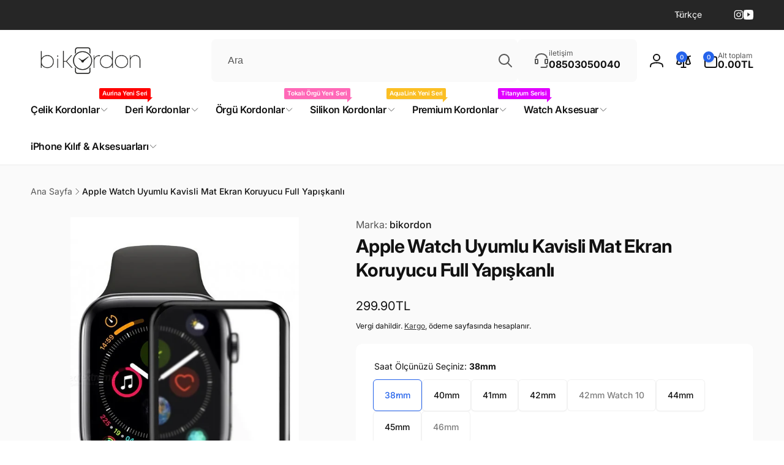

--- FILE ---
content_type: text/html; charset=utf-8
request_url: https://www.bikordon.com/products/apple-watch-uyumlu-kavisli-mat-ekran-koruyucu-full-yapiskanli
body_size: 100693
content:
<!doctype html>
<html class="no-js" lang="tr" dir="ltr">
  <head>
    <meta charset="utf-8">
    <meta http-equiv="X-UA-Compatible" content="IE=edge">
    <meta name="viewport" content="width=device-width,initial-scale=1">
    <meta name="theme-color" content="">
    <link rel="canonical" href="https://www.bikordon.com/products/apple-watch-uyumlu-kavisli-mat-ekran-koruyucu-full-yapiskanli">
    <link rel="preconnect" href="https://cdn.shopify.com" crossorigin><link rel="shortcut icon" type="image/png" href="//www.bikordon.com/cdn/shop/files/bikordon-fawicon.png?crop=center&height=96&v=1613729693&width=96">
      <link rel="apple-touch-icon" type="image/png" href="//www.bikordon.com/cdn/shop/files/bikordon-fawicon.png?crop=center&height=180&v=1613729693&width=180">

    
<link rel="preload" as="font" href="//www.bikordon.com/cdn/fonts/inter/inter_n4.b2a3f24c19b4de56e8871f609e73ca7f6d2e2bb9.woff2" type="font/woff2" crossorigin><link rel="preload" as="font" href="//www.bikordon.com/cdn/fonts/inter/inter_n7.02711e6b374660cfc7915d1afc1c204e633421e4.woff2" type="font/woff2" crossorigin>
<title>
        Apple Watch Kavisli 3D Mat Parmak izi bırakmayan Ekran Koruyucu Full Yapışkanlı 38mm 40mm 41mm 42mm 44mm 45mm
</title>

      
        <meta name="description" content="Apple watch tüm serilerine uyumlu mat parmak izi bırakmayan ekran koruyucu 38, 40, 41, 42, 44, 45mm cihazlarınıza uyumludur.">
      


<meta property="og:site_name" content="bikordon">
<meta property="og:url" content="https://www.bikordon.com/products/apple-watch-uyumlu-kavisli-mat-ekran-koruyucu-full-yapiskanli">
<meta property="og:title" content="Apple Watch Kavisli 3D Mat Parmak izi bırakmayan Ekran Koruyucu Full Yapışkanlı 38mm 40mm 41mm 42mm 44mm 45mm">
<meta property="og:type" content="product">
<meta property="og:description" content="Apple watch tüm serilerine uyumlu mat parmak izi bırakmayan ekran koruyucu 38, 40, 41, 42, 44, 45mm cihazlarınıza uyumludur."><meta property="og:image" content="http://www.bikordon.com/cdn/shop/products/bikordon-apple-watch-uyumlu-38-40-41-42-44-45-mm-mat-ekran-koruyucu-001.jpg?v=1642861980">
  <meta property="og:image:secure_url" content="https://www.bikordon.com/cdn/shop/products/bikordon-apple-watch-uyumlu-38-40-41-42-44-45-mm-mat-ekran-koruyucu-001.jpg?v=1642861980">
  <meta property="og:image:width" content="1200">
  <meta property="og:image:height" content="1800"><meta property="og:price:amount" content="299.90">
  <meta property="og:price:currency" content="TRY"><meta name="twitter:card" content="summary_large_image">
<meta name="twitter:title" content="Apple Watch Kavisli 3D Mat Parmak izi bırakmayan Ekran Koruyucu Full Yapışkanlı 38mm 40mm 41mm 42mm 44mm 45mm">
<meta name="twitter:description" content="Apple watch tüm serilerine uyumlu mat parmak izi bırakmayan ekran koruyucu 38, 40, 41, 42, 44, 45mm cihazlarınıza uyumludur.">
<script>
      window.shopUrl = 'https://www.bikordon.com';
      window.routes = {
        cart_url: '/cart',
        cart_add_url: '/cart/add',
        cart_change_url: '/cart/change',
        cart_update_url: '/cart/update',
        predictive_search_url: '/search/suggest',
        search_url: '/search',
        product_recommendations_url: '/recommendations/products'
      };

      window.photoswipeUrls = {
        lib: '//www.bikordon.com/cdn/shop/t/39/assets/photoswipe.umd.min.js?v=26433048617275824511765389800',
        loaded: false
      };

      window.hasQuickAddDrawer = false;
      window.hasQuickViewModal = false;

      window.cartStrings = {
        error: `Sepetiniz güncellenirken bir hata oluştu. Lütfen tekrar deneyin.`,
        quantityError: `Sepetinize bu üründen yalnızca [quantity] adet ekleyebilirsiniz.`,
        success: `Ürün sepete eklendi.`
      }

      window.variantStrings = {
        addToCart: `Sepete ekle`,
        soldOut: `Tükendi`,
        unavailable: `Kullanım dışı`,
        unavailable_with_option: `[value] - Yok`
      }

      window.accessibilityStrings = {
        imageAvailable: `Görsel [index] artık galeri görüntüleyicide kullanılabilir`,
        shareSuccess: `Bağlantı panoya kopyalandı`,
        copyToClipboard: `Bağlantıyı kopyala`,
        pauseSlideshow: `Slayt gösterisini duraklat`,
        playSlideshow: `Slayt gösterisini oynat`,countdownExpiredMsg: `Geri sayım sayacının süresi doldu.`,
        passwordVisibilityShow: `Şifreyi göster`,
        passwordVisibilityHide: `Şifreyi gizle`
      };window.recentlyViewedStrings = {
          empty: "Yakın zamanda görüntülenen ürün yok."
        };
        window.recentlyViewedLimit = 10;window.currentProduct = {
            id: 7589289033944,
            url: "\/products\/apple-watch-uyumlu-kavisli-mat-ekran-koruyucu-full-yapiskanli",
            image: "\/\/www.bikordon.com\/cdn\/shop\/products\/bikordon-apple-watch-uyumlu-38-40-41-42-44-45-mm-mat-ekran-koruyucu-001.jpg?v=1642861980\u0026width=100"};window.addedCompareStrings = {
          success: "Karşılaştırma listesine eklendi."
        };window.moneyFormat = "{{amount}}TL";
      window.loadedBackgroundColorSwatches =false;
      window.currencyMain = "TRY";
      window.appearAnimate = true;
      window.hideUnavailableOptions = true;
      window.showAddToCartMessage = true;
    </script><script>window.performance && window.performance.mark && window.performance.mark('shopify.content_for_header.start');</script><meta name="google-site-verification" content="HiVm8-Ab0bA6V-EehzkvjPbUQeFJorK0mgM19KzAanU">
<meta id="shopify-digital-wallet" name="shopify-digital-wallet" content="/31346000008/digital_wallets/dialog">
<link rel="alternate" hreflang="x-default" href="https://www.bikordon.com/products/apple-watch-uyumlu-kavisli-mat-ekran-koruyucu-full-yapiskanli">
<link rel="alternate" hreflang="tr" href="https://www.bikordon.com/products/apple-watch-uyumlu-kavisli-mat-ekran-koruyucu-full-yapiskanli">
<link rel="alternate" hreflang="en" href="https://www.bikordon.com/en/products/apple-watch-uyumlu-kavisli-mat-ekran-koruyucu-full-yapiskanli">
<link rel="alternate" type="application/json+oembed" href="https://www.bikordon.com/products/apple-watch-uyumlu-kavisli-mat-ekran-koruyucu-full-yapiskanli.oembed">
<script async="async" src="/checkouts/internal/preloads.js?locale=tr-TR"></script>
<script id="shopify-features" type="application/json">{"accessToken":"c0d17228b807d6e5ed07937ac2428f25","betas":["rich-media-storefront-analytics"],"domain":"www.bikordon.com","predictiveSearch":true,"shopId":31346000008,"locale":"tr"}</script>
<script>var Shopify = Shopify || {};
Shopify.shop = "bikordon.myshopify.com";
Shopify.locale = "tr";
Shopify.currency = {"active":"TRY","rate":"1.0"};
Shopify.country = "TR";
Shopify.theme = {"name":"live 3.1.0","id":156318499032,"schema_name":"Woodstock","schema_version":"3.1.0","theme_store_id":2239,"role":"main"};
Shopify.theme.handle = "null";
Shopify.theme.style = {"id":null,"handle":null};
Shopify.cdnHost = "www.bikordon.com/cdn";
Shopify.routes = Shopify.routes || {};
Shopify.routes.root = "/";</script>
<script type="module">!function(o){(o.Shopify=o.Shopify||{}).modules=!0}(window);</script>
<script>!function(o){function n(){var o=[];function n(){o.push(Array.prototype.slice.apply(arguments))}return n.q=o,n}var t=o.Shopify=o.Shopify||{};t.loadFeatures=n(),t.autoloadFeatures=n()}(window);</script>
<script id="shop-js-analytics" type="application/json">{"pageType":"product"}</script>
<script defer="defer" async type="module" src="//www.bikordon.com/cdn/shopifycloud/shop-js/modules/v2/client.init-shop-cart-sync_DR9jZNmZ.tr.esm.js"></script>
<script defer="defer" async type="module" src="//www.bikordon.com/cdn/shopifycloud/shop-js/modules/v2/chunk.common_CLi1v4h5.esm.js"></script>
<script defer="defer" async type="module" src="//www.bikordon.com/cdn/shopifycloud/shop-js/modules/v2/chunk.modal_BDPaSQkd.esm.js"></script>
<script type="module">
  await import("//www.bikordon.com/cdn/shopifycloud/shop-js/modules/v2/client.init-shop-cart-sync_DR9jZNmZ.tr.esm.js");
await import("//www.bikordon.com/cdn/shopifycloud/shop-js/modules/v2/chunk.common_CLi1v4h5.esm.js");
await import("//www.bikordon.com/cdn/shopifycloud/shop-js/modules/v2/chunk.modal_BDPaSQkd.esm.js");

  window.Shopify.SignInWithShop?.initShopCartSync?.({"fedCMEnabled":true,"windoidEnabled":true});

</script>
<script id="__st">var __st={"a":31346000008,"offset":10800,"reqid":"eeed2727-c78d-491d-8c41-3b2a5029c948-1769562467","pageurl":"www.bikordon.com\/products\/apple-watch-uyumlu-kavisli-mat-ekran-koruyucu-full-yapiskanli","u":"1abc3ea4ee9b","p":"product","rtyp":"product","rid":7589289033944};</script>
<script>window.ShopifyPaypalV4VisibilityTracking = true;</script>
<script id="captcha-bootstrap">!function(){'use strict';const t='contact',e='account',n='new_comment',o=[[t,t],['blogs',n],['comments',n],[t,'customer']],c=[[e,'customer_login'],[e,'guest_login'],[e,'recover_customer_password'],[e,'create_customer']],r=t=>t.map((([t,e])=>`form[action*='/${t}']:not([data-nocaptcha='true']) input[name='form_type'][value='${e}']`)).join(','),a=t=>()=>t?[...document.querySelectorAll(t)].map((t=>t.form)):[];function s(){const t=[...o],e=r(t);return a(e)}const i='password',u='form_key',d=['recaptcha-v3-token','g-recaptcha-response','h-captcha-response',i],f=()=>{try{return window.sessionStorage}catch{return}},m='__shopify_v',_=t=>t.elements[u];function p(t,e,n=!1){try{const o=window.sessionStorage,c=JSON.parse(o.getItem(e)),{data:r}=function(t){const{data:e,action:n}=t;return t[m]||n?{data:e,action:n}:{data:t,action:n}}(c);for(const[e,n]of Object.entries(r))t.elements[e]&&(t.elements[e].value=n);n&&o.removeItem(e)}catch(o){console.error('form repopulation failed',{error:o})}}const l='form_type',E='cptcha';function T(t){t.dataset[E]=!0}const w=window,h=w.document,L='Shopify',v='ce_forms',y='captcha';let A=!1;((t,e)=>{const n=(g='f06e6c50-85a8-45c8-87d0-21a2b65856fe',I='https://cdn.shopify.com/shopifycloud/storefront-forms-hcaptcha/ce_storefront_forms_captcha_hcaptcha.v1.5.2.iife.js',D={infoText:'hCaptcha ile korunuyor',privacyText:'Gizlilik',termsText:'Koşullar'},(t,e,n)=>{const o=w[L][v],c=o.bindForm;if(c)return c(t,g,e,D).then(n);var r;o.q.push([[t,g,e,D],n]),r=I,A||(h.body.append(Object.assign(h.createElement('script'),{id:'captcha-provider',async:!0,src:r})),A=!0)});var g,I,D;w[L]=w[L]||{},w[L][v]=w[L][v]||{},w[L][v].q=[],w[L][y]=w[L][y]||{},w[L][y].protect=function(t,e){n(t,void 0,e),T(t)},Object.freeze(w[L][y]),function(t,e,n,w,h,L){const[v,y,A,g]=function(t,e,n){const i=e?o:[],u=t?c:[],d=[...i,...u],f=r(d),m=r(i),_=r(d.filter((([t,e])=>n.includes(e))));return[a(f),a(m),a(_),s()]}(w,h,L),I=t=>{const e=t.target;return e instanceof HTMLFormElement?e:e&&e.form},D=t=>v().includes(t);t.addEventListener('submit',(t=>{const e=I(t);if(!e)return;const n=D(e)&&!e.dataset.hcaptchaBound&&!e.dataset.recaptchaBound,o=_(e),c=g().includes(e)&&(!o||!o.value);(n||c)&&t.preventDefault(),c&&!n&&(function(t){try{if(!f())return;!function(t){const e=f();if(!e)return;const n=_(t);if(!n)return;const o=n.value;o&&e.removeItem(o)}(t);const e=Array.from(Array(32),(()=>Math.random().toString(36)[2])).join('');!function(t,e){_(t)||t.append(Object.assign(document.createElement('input'),{type:'hidden',name:u})),t.elements[u].value=e}(t,e),function(t,e){const n=f();if(!n)return;const o=[...t.querySelectorAll(`input[type='${i}']`)].map((({name:t})=>t)),c=[...d,...o],r={};for(const[a,s]of new FormData(t).entries())c.includes(a)||(r[a]=s);n.setItem(e,JSON.stringify({[m]:1,action:t.action,data:r}))}(t,e)}catch(e){console.error('failed to persist form',e)}}(e),e.submit())}));const S=(t,e)=>{t&&!t.dataset[E]&&(n(t,e.some((e=>e===t))),T(t))};for(const o of['focusin','change'])t.addEventListener(o,(t=>{const e=I(t);D(e)&&S(e,y())}));const B=e.get('form_key'),M=e.get(l),P=B&&M;t.addEventListener('DOMContentLoaded',(()=>{const t=y();if(P)for(const e of t)e.elements[l].value===M&&p(e,B);[...new Set([...A(),...v().filter((t=>'true'===t.dataset.shopifyCaptcha))])].forEach((e=>S(e,t)))}))}(h,new URLSearchParams(w.location.search),n,t,e,['guest_login'])})(!0,!0)}();</script>
<script integrity="sha256-4kQ18oKyAcykRKYeNunJcIwy7WH5gtpwJnB7kiuLZ1E=" data-source-attribution="shopify.loadfeatures" defer="defer" src="//www.bikordon.com/cdn/shopifycloud/storefront/assets/storefront/load_feature-a0a9edcb.js" crossorigin="anonymous"></script>
<script data-source-attribution="shopify.dynamic_checkout.dynamic.init">var Shopify=Shopify||{};Shopify.PaymentButton=Shopify.PaymentButton||{isStorefrontPortableWallets:!0,init:function(){window.Shopify.PaymentButton.init=function(){};var t=document.createElement("script");t.src="https://www.bikordon.com/cdn/shopifycloud/portable-wallets/latest/portable-wallets.tr.js",t.type="module",document.head.appendChild(t)}};
</script>
<script data-source-attribution="shopify.dynamic_checkout.buyer_consent">
  function portableWalletsHideBuyerConsent(e){var t=document.getElementById("shopify-buyer-consent"),n=document.getElementById("shopify-subscription-policy-button");t&&n&&(t.classList.add("hidden"),t.setAttribute("aria-hidden","true"),n.removeEventListener("click",e))}function portableWalletsShowBuyerConsent(e){var t=document.getElementById("shopify-buyer-consent"),n=document.getElementById("shopify-subscription-policy-button");t&&n&&(t.classList.remove("hidden"),t.removeAttribute("aria-hidden"),n.addEventListener("click",e))}window.Shopify?.PaymentButton&&(window.Shopify.PaymentButton.hideBuyerConsent=portableWalletsHideBuyerConsent,window.Shopify.PaymentButton.showBuyerConsent=portableWalletsShowBuyerConsent);
</script>
<script>
  function portableWalletsCleanup(e){e&&e.src&&console.error("Failed to load portable wallets script "+e.src);var t=document.querySelectorAll("shopify-accelerated-checkout .shopify-payment-button__skeleton, shopify-accelerated-checkout-cart .wallet-cart-button__skeleton"),e=document.getElementById("shopify-buyer-consent");for(let e=0;e<t.length;e++)t[e].remove();e&&e.remove()}function portableWalletsNotLoadedAsModule(e){e instanceof ErrorEvent&&"string"==typeof e.message&&e.message.includes("import.meta")&&"string"==typeof e.filename&&e.filename.includes("portable-wallets")&&(window.removeEventListener("error",portableWalletsNotLoadedAsModule),window.Shopify.PaymentButton.failedToLoad=e,"loading"===document.readyState?document.addEventListener("DOMContentLoaded",window.Shopify.PaymentButton.init):window.Shopify.PaymentButton.init())}window.addEventListener("error",portableWalletsNotLoadedAsModule);
</script>

<script type="module" src="https://www.bikordon.com/cdn/shopifycloud/portable-wallets/latest/portable-wallets.tr.js" onError="portableWalletsCleanup(this)" crossorigin="anonymous"></script>
<script nomodule>
  document.addEventListener("DOMContentLoaded", portableWalletsCleanup);
</script>

<script id='scb4127' type='text/javascript' async='' src='https://www.bikordon.com/cdn/shopifycloud/privacy-banner/storefront-banner.js'></script><link id="shopify-accelerated-checkout-styles" rel="stylesheet" media="screen" href="https://www.bikordon.com/cdn/shopifycloud/portable-wallets/latest/accelerated-checkout-backwards-compat.css" crossorigin="anonymous">
<style id="shopify-accelerated-checkout-cart">
        #shopify-buyer-consent {
  margin-top: 1em;
  display: inline-block;
  width: 100%;
}

#shopify-buyer-consent.hidden {
  display: none;
}

#shopify-subscription-policy-button {
  background: none;
  border: none;
  padding: 0;
  text-decoration: underline;
  font-size: inherit;
  cursor: pointer;
}

#shopify-subscription-policy-button::before {
  box-shadow: none;
}

      </style>

<script>window.performance && window.performance.mark && window.performance.mark('shopify.content_for_header.end');</script>

    <script src="//www.bikordon.com/cdn/shop/t/39/assets/critical-global.js?v=71951814763272773091765389799" defer="defer"></script>
    <script src="//www.bikordon.com/cdn/shop/t/39/assets/motion.min.js?v=71979496349861598611765389800" defer="defer"></script><style>@font-face {
  font-family: Inter;
  font-weight: 400;
  font-style: normal;
  font-display: swap;
  src: url("//www.bikordon.com/cdn/fonts/inter/inter_n4.b2a3f24c19b4de56e8871f609e73ca7f6d2e2bb9.woff2") format("woff2"),
       url("//www.bikordon.com/cdn/fonts/inter/inter_n4.af8052d517e0c9ffac7b814872cecc27ae1fa132.woff") format("woff");
}
@font-face {
  font-family: Inter;
  font-weight: 700;
  font-style: normal;
  font-display: swap;
  src: url("//www.bikordon.com/cdn/fonts/inter/inter_n7.02711e6b374660cfc7915d1afc1c204e633421e4.woff2") format("woff2"),
       url("//www.bikordon.com/cdn/fonts/inter/inter_n7.6dab87426f6b8813070abd79972ceaf2f8d3b012.woff") format("woff");
}
@font-face {
  font-family: Inter;
  font-weight: 400;
  font-style: italic;
  font-display: swap;
  src: url("//www.bikordon.com/cdn/fonts/inter/inter_i4.feae1981dda792ab80d117249d9c7e0f1017e5b3.woff2") format("woff2"),
       url("//www.bikordon.com/cdn/fonts/inter/inter_i4.62773b7113d5e5f02c71486623cf828884c85c6e.woff") format("woff");
}
@font-face {
  font-family: Inter;
  font-weight: 700;
  font-style: italic;
  font-display: swap;
  src: url("//www.bikordon.com/cdn/fonts/inter/inter_i7.b377bcd4cc0f160622a22d638ae7e2cd9b86ea4c.woff2") format("woff2"),
       url("//www.bikordon.com/cdn/fonts/inter/inter_i7.7c69a6a34e3bb44fcf6f975857e13b9a9b25beb4.woff") format("woff");
}
@font-face {
  font-family: Inter;
  font-weight: 500;
  font-style: normal;
  font-display: swap;
  src: url("//www.bikordon.com/cdn/fonts/inter/inter_n5.d7101d5e168594dd06f56f290dd759fba5431d97.woff2") format("woff2"),
       url("//www.bikordon.com/cdn/fonts/inter/inter_n5.5332a76bbd27da00474c136abb1ca3cbbf259068.woff") format("woff");
}
@font-face {
  font-family: Inter;
  font-weight: 600;
  font-style: normal;
  font-display: swap;
  src: url("//www.bikordon.com/cdn/fonts/inter/inter_n6.771af0474a71b3797eb38f3487d6fb79d43b6877.woff2") format("woff2"),
       url("//www.bikordon.com/cdn/fonts/inter/inter_n6.88c903d8f9e157d48b73b7777d0642925bcecde7.woff") format("woff");
}

:root,.color-background-1 {
			--color-foreground: 18, 18, 18;
			--color-background: 255, 255, 255;
			--gradient-background: #ffffff;
			--color-button-text: 255, 255, 255;
			--color-button: 37, 99, 235;
			--color-sale-off-price: 239, 68, 68;
			--color-compare-at-price: 148, 163, 184;
			--color-review-stars: 251, 191, 36;
			--color-background-input: 250, 250, 250;--color-text-message-success: 22, 101, 52;
			--color-background-message-success: 239, 253, 244;
			--color-text-message-warning: 160, 98, 7;
			--color-background-message-warning: 254, 252, 232;
			--color-text-message-error: 152, 28, 27;
			--color-background-message-error: 254, 242, 242;	
		}
.color-background-2 {
			--color-foreground: 0, 0, 0;
			--color-background: 250, 250, 250;
			--gradient-background: #fafafa;
			--color-button-text: 255, 255, 255;
			--color-button: 37, 99, 235;
			--color-sale-off-price: 239, 68, 68;
			--color-compare-at-price: 148, 163, 184;
			--color-review-stars: 251, 191, 36;
			--color-background-input: 255, 255, 255;--color-text-message-success: 22, 101, 52;
			--color-background-message-success: 239, 253, 244;
			--color-text-message-warning: 160, 98, 7;
			--color-background-message-warning: 254, 252, 232;
			--color-text-message-error: 152, 28, 27;
			--color-background-message-error: 254, 242, 242;	
		}
.color-inverse {
			--color-foreground: 250, 250, 250;
			--color-background: 38, 38, 38;
			--gradient-background: #262626;
			--color-button-text: 255, 255, 255;
			--color-button: 44, 145, 244;
			--color-sale-off-price: 239, 68, 68;
			--color-compare-at-price: 115, 115, 115;
			--color-review-stars: 4, 69, 202;
			--color-background-input: 23, 23, 23;--color-text-message-success: 22, 101, 52;
			--color-background-message-success: 239, 253, 244;
			--color-text-message-warning: 160, 98, 7;
			--color-background-message-warning: 254, 252, 232;
			--color-text-message-error: 152, 28, 27;
			--color-background-message-error: 254, 242, 242;	
		}:root {
		--font-body-family: Inter, sans-serif;
		--font-body-style: normal;
		--font-body-weight: 400;
		--font-body-weight-bold: 700;
		--font-body-weight-medium:500;
		--font-body-weight-large:600;

		--font-heading-family: Inter, sans-serif;
		--font-heading-style: normal;
		--font-heading-weight: 400;
		--font-heading-weight-bold: 700;
		--font-heading-weight-rte-bold: 700;
		--font-heading-weight-semi-bold:600;
		--font-heading-weight-medium:500;

		--font-origin-body-scale: 1.0;
		--font-origin-heading-scale: 1.0;
		--custom-font-scale: 1.0;

		--font-body-scale: calc(var(--custom-font-scale) * var(--font-origin-body-scale));
		--font-heading-scale: calc(var(--custom-font-scale) * var(--font-origin-heading-scale));

		--color-global-shadow: 18, 18, 18;

		--card-heading-product-weight: var(--font-heading-weight-semi-bold);--font-button-family: var(--font-heading-family);
			--font-button-style: var(--font-heading-style);
			--font-button-weight: var(--font-heading-weight);
			--font-button-weight-medium: var(--font-heading-weight-medium);
			--font-origin-button-scale: var(--font-origin-heading-scale);
			--font-button-weight-bold: var(--font-heading-weight-semi-bold);--font-button-scale: calc(var(--custom-font-scale) * var(--font-origin-button-scale));
		
		--page-width: 144rem;
		--page-width-margin: 0rem;

		--transform-direction: -1;
		--left-holder: left;
		--right-holder: right;
		--center-holder: center;

		--product-card-text-alignment: var(--left-holder);
		--product-card-border-opacity: 0.05;
		--product-card-padding: 2rem;
		--product-card-content-padding: 0;
		--product-card-shadow-position: -1px;
		--product-card-shadow-opacity: 0.15;
		--product-card-border-radius: 0px;--product-card-border-radius-image: 0px;--product-card-shadow-distance: 8rem;
		
		--collection-card-text-alignment: var(--left-holder);
		--collection-card-border-radius: 16px;
		
		--color-sale-badge-foreground: 220, 38, 38;
		--color-sale-badge-background: 254, 242, 242;
		--color-sold-out-badge-foreground: 234, 92, 92;
		--color-sold-out-badge-background: 255, 255, 255;
		--color-custom-badge-1-foreground: 22, 163, 74;
		--color-custom-badge-1-background: 240, 253, 244;
		--color-custom-badge-2-foreground: 255, 255, 255;
		--color-custom-badge-2-background: 6, 5, 227;
		--color-custom-badge-3-foreground: 255, 255, 255;
		--color-custom-badge-3-background: 0, 0, 0;
		--color-custom-badge-4-foreground: 255, 255, 255;
		--color-custom-badge-4-background: 24, 206, 8;
		--color-custom-badge-5-foreground: 0, 0, 0;
		--color-custom-badge-5-background: 138, 255, 248;
		--color-blog-card-badge-foreground: 0, 0, 0;
		--color-blog-card-badge-background: 255, 255, 255;

		--spacing-sections-desktop: 0px;
		--spacing-sections-mobile: 0px;

		--grid-desktop-vertical-spacing: 28px;
		--grid-desktop-horizontal-spacing: 28px;
		--grid-mobile-vertical-spacing: 14px;
		--grid-mobile-horizontal-spacing: 14px;

		--variants-pills-color-radius:50%;
		--card-product-color-radius:50%;--global-border-radius: 8px;
		--buttons-radius: 6px;
		--inputs-radius: 8px;

		/* Deprecated variables - will be removed in the next version */
		--font-body-weight-500: var(--font-body-weight-medium);
	}

	:root, .color-background-1, .color-background-2, .color-inverse {
		--color-button-outline: var(--color-button-text);
		--color-button-text-outline: var(--color-button);
		--color-link: var(--color-foreground);
		--color-line: rgb(var(--color-foreground), .3);
		--color-card-hover: var(--color-foreground);
		--color-accent-text: var(--color-highlight);
		--color-price-foreground: var(--color-foreground);
		--color-review-stars-foreground: var(--color-review-stars);
		--color-highlight: var(--color-button);
	}

	body, .color-background-1, .color-background-2, .color-inverse {
		color: rgb(var(--color-foreground));
		background-color: rgb(var(--color-background));
	}*,
		*::before,
		*::after {
			box-sizing: inherit;
		}

		html {
			box-sizing: border-box;
			font-size: calc(var(--font-body-scale) * 62.5%);
			height: 100%;
		}

		body {
			display: grid;
			grid-template-rows: auto auto 1fr auto;
			grid-template-columns: 100%;
			min-height: 100%;
			margin: 0;
			font-size: 1.6rem;
			line-height: calc(1 + 0.6 / var(--font-body-scale));
			font-family: var(--font-body-family);
			font-style: var(--font-body-style);
			font-weight: var(--font-body-weight);
		}ul.grid.contains-card--product {
			--grid-horizontal-spacing: 0rem;
			--grid-mobile-vertical-spacing: 0rem;
			--grid-desktop-vertical-spacing: 0rem;
			row-gap: 0rem;
		}.card-wrapper--product {
			border: 1px solid rgb(var(--color-foreground), var(--product-card-border-opacity));
		}appear-animate-single:not(.appear) {
			transform: scale(1.5);
			opacity: 0;
		}
		.js .appear-animate-item-in-list:not(.done) {
			transform: translateY(3rem);
			opacity: 0;
		}
		@media(min-width: 750px) {
			use-animate img {
				opacity: 0;
				transform: scale(1.1);
			}
		}.js appear-animate-list:not(.start) .card-wrapper--product {
				--product-card-border-opacity: 0;
			}.card__heading--collection a:before {
				content: "";
			}@media(hover: hover) and (min-width: 990px) {
			.card__quick-buttons {
				position: absolute;
				top: calc(100% + 1rem);
				inset-inline: var(--product-card-padding);
				opacity: 0;
				visibility: hidden;
				transition: opacity 300ms ease, top 300ms ease;
			}

			.card-wrapper--product:hover .card__quick-buttons {
				opacity: 1;
				top: calc(100% - 2rem - var(--product-card-shadow-position));
				visibility: visible;
			}
		}</style><link href="//www.bikordon.com/cdn/shop/t/39/assets/critical-base.css?v=29263042550056917111765389800" rel="stylesheet" type="text/css" media="all" />
    <link rel="stylesheet" href="//www.bikordon.com/cdn/shop/t/39/assets/component-card.css?v=41855031481627982521765389799" media="print" onload="this.media='all'"><script>document.documentElement.className = document.documentElement.className.replace('no-js', 'js');
    if (Shopify.designMode) {
      document.documentElement.classList.add('shopify-design-mode');
    }
    </script>
  <!-- BEGIN app block: shopify://apps/cozy-antitheft/blocks/Cozy_Antitheft_Script_1.0.0/a34a1874-f183-4394-8a9a-1e3f3275f1a7 --><script src="https://cozyantitheft.addons.business/js/script_tags/bikordon/default/protect.js?shop=bikordon.myshopify.com" async type="text/javascript"></script>


<!-- END app block --><!-- BEGIN app block: shopify://apps/sales-discounts/blocks/sale-labels/29205fb1-2e68-4d81-a905-d828a51c8413 --><style>#Product-Slider>div+div .hc-sale-tag,.Product__Gallery--stack .Product__SlideItem+.Product__SlideItem .hc-sale-tag,.\#product-card-badge.\@type\:sale,.badge--on-sale,.badge--onsale,.badge.color-sale,.badge.onsale,.flag.sale,.grid-product__on-sale,.grid-product__tag--sale,.hc-sale-tag+.ProductItem__Wrapper .ProductItem__Label,.hc-sale-tag+.badge__container,.hc-sale-tag+.card__inner .badge,.hc-sale-tag+.card__inner+.card__content .card__badge,.hc-sale-tag+link+.card-wrapper .card__badge,.hc-sale-tag+.card__wrapper .card__badge,.hc-sale-tag+.image-wrapper .product-item__badge,.hc-sale-tag+.product--labels,.hc-sale-tag+.product-item__image-wrapper .product-item__label-list,.hc-sale-tag+a .label,.hc-sale-tag+img+.product-item__meta+.product-item__badge,.label .overlay-sale,.lbl.on-sale,.media-column+.media-column .hc-sale-tag,.price__badge-sale,.product-badge--sale,.product-badge__sale,.product-card__label--sale,.product-item__badge--sale,.product-label--on-sale,.product-label--sale,.product-label.sale,.product__badge--sale,.product__badge__item--sale,.product__media-icon,.productitem__badge--sale,.sale-badge,.sale-box,.sale-item.icn,.sale-sticker,.sale_banner,.theme-img+.theme-img .hc-sale-tag,.hc-sale-tag+a+.badge,.hc-sale-tag+div .badge{display:none!important}.facets__display{z-index:3!important}.indiv-product .hc-sale-tag,.product-item--with-hover-swatches .hc-sale-tag,.product-recommendations .hc-sale-tag{z-index:3}#Product-Slider .hc-sale-tag{z-index:6}.product-holder .hc-sale-tag{z-index:9}.apply-gallery-animation .hc-product-page{z-index:10}.product-card.relative.flex.flex-col .hc-sale-tag{z-index:21}@media only screen and (min-width:750px){.product-gallery-item+.product-gallery-item .hc-sale-tag,.product__slide+.product__slide .hc-sale-tag,.yv-product-slider-item+.yv-product-slider-item .hc-sale-tag{display:none!important}}@media (min-width:960px){.product__media-item+.product__media-item .hc-sale-tag,.splide__slide+.splide__slide .hc-sale-tag{display:none!important}}
</style>
<script>
  let hcSaleLabelSettings = {
    domain: "bikordon.myshopify.com",
    variants: [{"id":42421657764056,"title":"38mm","option1":"38mm","option2":null,"option3":null,"sku":"8682507084886","requires_shipping":true,"taxable":true,"featured_image":null,"available":true,"name":"Apple Watch Uyumlu Kavisli Mat Ekran Koruyucu Full Yapışkanlı - 38mm","public_title":"38mm","options":["38mm"],"price":29990,"weight":0,"compare_at_price":null,"inventory_management":"shopify","barcode":"8682507084886","requires_selling_plan":false,"selling_plan_allocations":[]},{"id":42421657796824,"title":"40mm","option1":"40mm","option2":null,"option3":null,"sku":"8682507084893","requires_shipping":true,"taxable":true,"featured_image":null,"available":true,"name":"Apple Watch Uyumlu Kavisli Mat Ekran Koruyucu Full Yapışkanlı - 40mm","public_title":"40mm","options":["40mm"],"price":29990,"weight":0,"compare_at_price":null,"inventory_management":"shopify","barcode":"8682507084893","requires_selling_plan":false,"selling_plan_allocations":[]},{"id":42421657829592,"title":"41mm","option1":"41mm","option2":null,"option3":null,"sku":"8682507084909","requires_shipping":true,"taxable":true,"featured_image":null,"available":true,"name":"Apple Watch Uyumlu Kavisli Mat Ekran Koruyucu Full Yapışkanlı - 41mm","public_title":"41mm","options":["41mm"],"price":29990,"weight":0,"compare_at_price":null,"inventory_management":"shopify","barcode":"8682507084909","requires_selling_plan":false,"selling_plan_allocations":[]},{"id":42421657862360,"title":"42mm","option1":"42mm","option2":null,"option3":null,"sku":"8682507084916","requires_shipping":true,"taxable":true,"featured_image":null,"available":true,"name":"Apple Watch Uyumlu Kavisli Mat Ekran Koruyucu Full Yapışkanlı - 42mm","public_title":"42mm","options":["42mm"],"price":29990,"weight":0,"compare_at_price":null,"inventory_management":"shopify","barcode":"8682507084916","requires_selling_plan":false,"selling_plan_allocations":[]},{"id":49036677447896,"title":"42mm Watch 10","option1":"42mm Watch 10","option2":null,"option3":null,"sku":"8682507099446","requires_shipping":true,"taxable":true,"featured_image":null,"available":false,"name":"Apple Watch Uyumlu Kavisli Mat Ekran Koruyucu Full Yapışkanlı - 42mm Watch 10","public_title":"42mm Watch 10","options":["42mm Watch 10"],"price":29990,"weight":0,"compare_at_price":null,"inventory_management":"shopify","barcode":"8682507099446","requires_selling_plan":false,"selling_plan_allocations":[]},{"id":42421657895128,"title":"44mm","option1":"44mm","option2":null,"option3":null,"sku":"8682507084923","requires_shipping":true,"taxable":true,"featured_image":null,"available":true,"name":"Apple Watch Uyumlu Kavisli Mat Ekran Koruyucu Full Yapışkanlı - 44mm","public_title":"44mm","options":["44mm"],"price":29990,"weight":0,"compare_at_price":null,"inventory_management":"shopify","barcode":"8682507084923","requires_selling_plan":false,"selling_plan_allocations":[]},{"id":42421657927896,"title":"45mm","option1":"45mm","option2":null,"option3":null,"sku":"8682507084930","requires_shipping":true,"taxable":true,"featured_image":null,"available":true,"name":"Apple Watch Uyumlu Kavisli Mat Ekran Koruyucu Full Yapışkanlı - 45mm","public_title":"45mm","options":["45mm"],"price":29990,"weight":0,"compare_at_price":null,"inventory_management":"shopify","barcode":"8682507084930","requires_selling_plan":false,"selling_plan_allocations":[]},{"id":49036677513432,"title":"46mm","option1":"46mm","option2":null,"option3":null,"sku":"8682507099453","requires_shipping":true,"taxable":true,"featured_image":null,"available":false,"name":"Apple Watch Uyumlu Kavisli Mat Ekran Koruyucu Full Yapışkanlı - 46mm","public_title":"46mm","options":["46mm"],"price":29990,"weight":0,"compare_at_price":null,"inventory_management":"shopify","barcode":"8682507099453","requires_selling_plan":false,"selling_plan_allocations":[]}],
    selectedVariant: {"id":42421657764056,"title":"38mm","option1":"38mm","option2":null,"option3":null,"sku":"8682507084886","requires_shipping":true,"taxable":true,"featured_image":null,"available":true,"name":"Apple Watch Uyumlu Kavisli Mat Ekran Koruyucu Full Yapışkanlı - 38mm","public_title":"38mm","options":["38mm"],"price":29990,"weight":0,"compare_at_price":null,"inventory_management":"shopify","barcode":"8682507084886","requires_selling_plan":false,"selling_plan_allocations":[]},
    productPageImages: ["\/\/www.bikordon.com\/cdn\/shop\/products\/bikordon-apple-watch-uyumlu-38-40-41-42-44-45-mm-mat-ekran-koruyucu-001.jpg?v=1642861980","\/\/www.bikordon.com\/cdn\/shop\/products\/bikordon-apple-watch-uyumlu-38-40-41-42-44-45-mm-mat-ekran-koruyucu-002.jpg?v=1642861980","\/\/www.bikordon.com\/cdn\/shop\/products\/bikordon-apple-watch-uyumlu-38-40-41-42-44-45-mm-mat-ekran-koruyucu-003.jpg?v=1642861981"],
    
  }
</script>
<style>.hc-sale-tag{z-index:2;position:absolute!important;top:12px;left:12px;display:inline-block;background:#fb485e;color:#ffffff;height:42px;width:42px;text-align:center;vertical-align:middle;font-weight:700;font-size:14px;line-height:42px;-webkit-transform:rotate(-30deg);transform:rotate(-30deg)}.hc-sale-tag:after,.hc-sale-tag:before{content:"";position:absolute;background:inherit;height:inherit;width:inherit;top:0;left:0;z-index:-1;-webkit-transform:rotate(30deg);transform:rotate(30deg)}.hc-sale-tag:after{-webkit-transform:rotate(-30deg);transform:rotate(-30deg)}@media screen and (max-width: 680px){.hc-sale-tag{width:32px;height:32px;line-height:32px;font-size:11px;top:6px;left:6px;}}.hc-sale-tag{background:#fb485e!important;color:#ffffff!important;}.hc-sale-tag span{color:#ffffff!important}.media .hc-sale-tag{
      width: 42px!important;
    height: 42px!important;
}</style><script>document.addEventListener("DOMContentLoaded",function(){"undefined"!=typeof hcVariants&&function(e){function t(e,t,a){return function(){if(a)return t.apply(this,arguments),e.apply(this,arguments);var n=e.apply(this,arguments);return t.apply(this,arguments),n}}var a=null;function n(){var t=window.location.search.replace(/.*variant=(\d+).*/,"$1");t&&t!=a&&(a=t,e(t))}window.history.pushState=t(history.pushState,n),window.history.replaceState=t(history.replaceState,n),window.addEventListener("popstate",n)}(function(e){let t=null;for(var a=0;a<hcVariants.length;a++)if(hcVariants[a].id==e){t=hcVariants[a];var n=document.querySelectorAll(".hc-product-page.hc-sale-tag");if(t.compare_at_price&&t.compare_at_price>t.price){var r=100*(t.compare_at_price-t.price)/t.compare_at_price;if(null!=r)for(a=0;a<n.length;a++)n[a].childNodes[0].textContent=r.toFixed(0)+"%",n[a].style.display="block";else for(a=0;a<n.length;a++)n[a].style.display="none"}else for(a=0;a<n.length;a++)n[a].style.display="none";break}})});</script> 


<!-- END app block --><!-- BEGIN app block: shopify://apps/judge-me-reviews/blocks/judgeme_core/61ccd3b1-a9f2-4160-9fe9-4fec8413e5d8 --><!-- Start of Judge.me Core -->






<link rel="dns-prefetch" href="https://cdnwidget.judge.me">
<link rel="dns-prefetch" href="https://cdn.judge.me">
<link rel="dns-prefetch" href="https://cdn1.judge.me">
<link rel="dns-prefetch" href="https://api.judge.me">

<script data-cfasync='false' class='jdgm-settings-script'>window.jdgmSettings={"pagination":5,"disable_web_reviews":false,"badge_no_review_text":"Değerlendirme yok","badge_n_reviews_text":"{{ n }} değerlendirme","hide_badge_preview_if_no_reviews":true,"badge_hide_text":false,"enforce_center_preview_badge":false,"widget_title":"Müşteri Değerlendirmeleri","widget_open_form_text":"Değerlendirme yazın","widget_close_form_text":"Değerlendirmeyi iptal et","widget_refresh_page_text":"Sayfayı yenile","widget_summary_text":"{{ number_of_reviews }} değerlendirmeye dayanmaktadır","widget_no_review_text":"İlk değerlendirmeyi yapan siz olun","widget_name_field_text":"Görünen İsim","widget_verified_name_field_text":"Doğrulanmış İsim (herkese açık)","widget_name_placeholder_text":"Görünen isminizi girin","widget_required_field_error_text":"Bu alan gereklidir.","widget_email_field_text":"E-posta adresi","widget_verified_email_field_text":"Doğrulanmış E-posta (özel, düzenlenemez)","widget_email_placeholder_text":"E-posta adresinizi girin","widget_email_field_error_text":"Lütfen geçerli bir e-posta adresi girin.","widget_rating_field_text":"Derecelendirme","widget_review_title_field_text":"Değerlendirme Başlığı","widget_review_title_placeholder_text":"Değerlendirmenize bir başlık verin","widget_review_body_field_text":"Değerlendirme içeriği","widget_review_body_placeholder_text":"Buraya yazmaya başlayın...","widget_pictures_field_text":"Fotoğraf/Video (isteğe bağlı)","widget_submit_review_text":"Değerlendirme Gönder","widget_submit_verified_review_text":"Doğrulanmış Değerlendirme Gönder","widget_submit_success_msg_with_auto_publish":"Teşekkür ederiz! Değerlendirmenizi görmek için lütfen sayfayı birkaç dakika içinde yenileyin. Değerlendirmenizi kaldırabilir veya düzenleyebilirsiniz - \u003ca href='https://judge.me/login' target='_blank' rel='nofollow noopener'\u003eJudge.me\u003c/a\u003e adresine giriş yapın","widget_submit_success_msg_no_auto_publish":"Teşekkür ederiz! Değerlendirmeniz mağaza yöneticisi tarafından onaylandıktan sonra yayınlanacaktır. Değerlendirmenizi kaldırabilir veya düzenleyebilirsiniz - \u003ca href='https://judge.me/login' target='_blank' rel='nofollow noopener'\u003eJudge.me\u003c/a\u003e adresine giriş yapın","widget_show_default_reviews_out_of_total_text":"{{ n_reviews }} değerlendirmeden {{ n_reviews_shown }} gösteriliyor.","widget_show_all_link_text":"Tümünü göster","widget_show_less_link_text":"Daha az göster","widget_author_said_text":"{{ reviewer_name }} şunları söyledi:","widget_days_text":"{{ n }} gün önce","widget_weeks_text":"{{ n }} hafta önce","widget_months_text":"{{ n }} ay önce","widget_years_text":"{{ n }} yıl önce","widget_yesterday_text":"Dün","widget_today_text":"Bugün","widget_replied_text":"\u003e\u003e {{ shop_name }} yanıtladı:","widget_read_more_text":"Daha fazla oku","widget_reviewer_name_as_initial":"","widget_rating_filter_color":"#fbcd0a","widget_rating_filter_see_all_text":"Tüm değerlendirmeleri gör","widget_sorting_most_recent_text":"En Yeni","widget_sorting_highest_rating_text":"En Yüksek Puan","widget_sorting_lowest_rating_text":"En Düşük Puan","widget_sorting_with_pictures_text":"Sadece Fotoğraflar","widget_sorting_most_helpful_text":"En Yararlı","widget_open_question_form_text":"Bir soru sor","widget_reviews_subtab_text":"Değerlendirmeler","widget_questions_subtab_text":"Sorular","widget_question_label_text":"Soru","widget_answer_label_text":"Cevap","widget_question_placeholder_text":"Sorunuzu buraya yazın","widget_submit_question_text":"Soru Gönder","widget_question_submit_success_text":"Sorunuz için teşekkür ederiz! Cevaplandığında size haber vereceğiz.","verified_badge_text":"Doğrulanmış","verified_badge_bg_color":"","verified_badge_text_color":"","verified_badge_placement":"left-of-reviewer-name","widget_review_max_height":"","widget_hide_border":false,"widget_social_share":false,"widget_thumb":false,"widget_review_location_show":false,"widget_location_format":"","all_reviews_include_out_of_store_products":true,"all_reviews_out_of_store_text":"(mağaza dışında)","all_reviews_pagination":100,"all_reviews_product_name_prefix_text":"hakkında","enable_review_pictures":true,"enable_question_anwser":false,"widget_theme":"default","review_date_format":"dd/mm/yyyy","default_sort_method":"most-recent","widget_product_reviews_subtab_text":"Ürün Değerlendirmeleri","widget_shop_reviews_subtab_text":"Mağaza Değerlendirmeleri","widget_other_products_reviews_text":"Diğer Ürünler İçin Değerlendirmeler","widget_store_reviews_subtab_text":"Mağaza değerlendirmeleri","widget_no_store_reviews_text":"Bu mağaza henüz değerlendirme almamış","widget_web_restriction_product_reviews_text":"Bu ürün henüz değerlendirme almamış","widget_no_items_text":"Hiçbir öğe bulunamadı","widget_show_more_text":"Daha fazla göster","widget_write_a_store_review_text":"Mağaza Değerlendirmesi Yazın","widget_other_languages_heading":"Diğer Dillerdeki Değerlendirmeler","widget_translate_review_text":"Değerlendirmeyi {{ language }} diline çevir","widget_translating_review_text":"Çevriliyor...","widget_show_original_translation_text":"Orijinali göster ({{ language }})","widget_translate_review_failed_text":"Değerlendirme çevrilemedi.","widget_translate_review_retry_text":"Tekrar dene","widget_translate_review_try_again_later_text":"Daha sonra tekrar deneyin","show_product_url_for_grouped_product":false,"widget_sorting_pictures_first_text":"Önce Fotoğraflar","show_pictures_on_all_rev_page_mobile":false,"show_pictures_on_all_rev_page_desktop":false,"floating_tab_hide_mobile_install_preference":false,"floating_tab_button_name":"★ Değerlendirmeler","floating_tab_title":"Müşterilerimiz bizim için konuşsun","floating_tab_button_color":"","floating_tab_button_background_color":"","floating_tab_url":"","floating_tab_url_enabled":false,"floating_tab_tab_style":"text","all_reviews_text_badge_text":"Müşterilerimiz bizi {{ shop.metafields.judgeme.all_reviews_count }} değerlendirmeye dayanarak 5 üzerinden {{ shop.metafields.judgeme.all_reviews_rating | round: 1 }} olarak değerlendiriyor.","all_reviews_text_badge_text_branded_style":"{{ shop.metafields.judgeme.all_reviews_count }} değerlendirmeye dayanarak 5 yıldız üzerinden {{ shop.metafields.judgeme.all_reviews_rating | round: 1 }}","is_all_reviews_text_badge_a_link":false,"show_stars_for_all_reviews_text_badge":false,"all_reviews_text_badge_url":"","all_reviews_text_style":"branded","all_reviews_text_color_style":"judgeme_brand_color","all_reviews_text_color":"#108474","all_reviews_text_show_jm_brand":true,"featured_carousel_show_header":true,"featured_carousel_title":"Müşterilerimiz bizim için konuşsun","testimonials_carousel_title":"Müşteriler diyor ki","videos_carousel_title":"Gerçek müşteri hikayeleri","cards_carousel_title":"Müşteriler diyor ki","featured_carousel_count_text":"{{ n }} değerlendirmeden","featured_carousel_add_link_to_all_reviews_page":false,"featured_carousel_url":"","featured_carousel_show_images":true,"featured_carousel_autoslide_interval":5,"featured_carousel_arrows_on_the_sides":false,"featured_carousel_height":250,"featured_carousel_width":80,"featured_carousel_image_size":0,"featured_carousel_image_height":250,"featured_carousel_arrow_color":"#eeeeee","verified_count_badge_style":"branded","verified_count_badge_orientation":"horizontal","verified_count_badge_color_style":"judgeme_brand_color","verified_count_badge_color":"#108474","is_verified_count_badge_a_link":false,"verified_count_badge_url":"","verified_count_badge_show_jm_brand":true,"widget_rating_preset_default":5,"widget_first_sub_tab":"product-reviews","widget_show_histogram":true,"widget_histogram_use_custom_color":false,"widget_pagination_use_custom_color":false,"widget_star_use_custom_color":false,"widget_verified_badge_use_custom_color":false,"widget_write_review_use_custom_color":false,"picture_reminder_submit_button":"Upload Pictures","enable_review_videos":false,"mute_video_by_default":false,"widget_sorting_videos_first_text":"Önce Videolar","widget_review_pending_text":"Beklemede","featured_carousel_items_for_large_screen":3,"social_share_options_order":"Facebook,Twitter","remove_microdata_snippet":true,"disable_json_ld":false,"enable_json_ld_products":false,"preview_badge_show_question_text":false,"preview_badge_no_question_text":"Soru yok","preview_badge_n_question_text":"{{ number_of_questions }} soru","qa_badge_show_icon":false,"qa_badge_position":"same-row","remove_judgeme_branding":false,"widget_add_search_bar":false,"widget_search_bar_placeholder":"Ara","widget_sorting_verified_only_text":"Sadece Doğrulanmışlar","featured_carousel_theme":"default","featured_carousel_show_rating":true,"featured_carousel_show_title":true,"featured_carousel_show_body":true,"featured_carousel_show_date":false,"featured_carousel_show_reviewer":true,"featured_carousel_show_product":false,"featured_carousel_header_background_color":"#108474","featured_carousel_header_text_color":"#ffffff","featured_carousel_name_product_separator":"reviewed","featured_carousel_full_star_background":"#108474","featured_carousel_empty_star_background":"#dadada","featured_carousel_vertical_theme_background":"#f9fafb","featured_carousel_verified_badge_enable":true,"featured_carousel_verified_badge_color":"#108474","featured_carousel_border_style":"round","featured_carousel_review_line_length_limit":3,"featured_carousel_more_reviews_button_text":"Daha fazla değerlendirme oku","featured_carousel_view_product_button_text":"Ürünü görüntüle","all_reviews_page_load_reviews_on":"scroll","all_reviews_page_load_more_text":"Daha Fazla Değerlendirme Yükle","disable_fb_tab_reviews":false,"enable_ajax_cdn_cache":false,"widget_advanced_speed_features":5,"widget_public_name_text":"şuna benzer şekilde herkese açık gösterilir","default_reviewer_name":"John Smith","default_reviewer_name_has_non_latin":true,"widget_reviewer_anonymous":"Anonim","medals_widget_title":"Judge.me Değerlendirme Madalyaları","medals_widget_background_color":"#f9fafb","medals_widget_position":"footer_all_pages","medals_widget_border_color":"#f9fafb","medals_widget_verified_text_position":"left","medals_widget_use_monochromatic_version":false,"medals_widget_elements_color":"#108474","show_reviewer_avatar":true,"widget_invalid_yt_video_url_error_text":"YouTube video URL'si değil","widget_max_length_field_error_text":"Lütfen en fazla {0} karakter girin.","widget_show_country_flag":false,"widget_show_collected_via_shop_app":true,"widget_verified_by_shop_badge_style":"light","widget_verified_by_shop_text":"Mağaza tarafından doğrulanmıştır","widget_show_photo_gallery":false,"widget_load_with_code_splitting":true,"widget_ugc_install_preference":false,"widget_ugc_title":"Bizim tarafımızdan yapıldı, Sizin tarafınızdan paylaşıldı","widget_ugc_subtitle":"Fotoğrafınızın sayfamızda yer alması için bizi etiketleyin","widget_ugc_arrows_color":"#ffffff","widget_ugc_primary_button_text":"Şimdi Satın Al","widget_ugc_primary_button_background_color":"#108474","widget_ugc_primary_button_text_color":"#ffffff","widget_ugc_primary_button_border_width":"0","widget_ugc_primary_button_border_style":"none","widget_ugc_primary_button_border_color":"#108474","widget_ugc_primary_button_border_radius":"25","widget_ugc_secondary_button_text":"Daha Fazla Yükle","widget_ugc_secondary_button_background_color":"#ffffff","widget_ugc_secondary_button_text_color":"#108474","widget_ugc_secondary_button_border_width":"2","widget_ugc_secondary_button_border_style":"solid","widget_ugc_secondary_button_border_color":"#108474","widget_ugc_secondary_button_border_radius":"25","widget_ugc_reviews_button_text":"Değerlendirmeleri Görüntüle","widget_ugc_reviews_button_background_color":"#ffffff","widget_ugc_reviews_button_text_color":"#108474","widget_ugc_reviews_button_border_width":"2","widget_ugc_reviews_button_border_style":"solid","widget_ugc_reviews_button_border_color":"#108474","widget_ugc_reviews_button_border_radius":"25","widget_ugc_reviews_button_link_to":"judgeme-reviews-page","widget_ugc_show_post_date":true,"widget_ugc_max_width":"800","widget_rating_metafield_value_type":true,"widget_primary_color":"#108474","widget_enable_secondary_color":false,"widget_secondary_color":"#edf5f5","widget_summary_average_rating_text":"5 üzerinden {{ average_rating }}","widget_media_grid_title":"Müşteri fotoğrafları ve videoları","widget_media_grid_see_more_text":"Daha fazla gör","widget_round_style":false,"widget_show_product_medals":true,"widget_verified_by_judgeme_text":"Judge.me tarafından doğrulanmıştır","widget_show_store_medals":true,"widget_verified_by_judgeme_text_in_store_medals":"Judge.me tarafından doğrulanmıştır","widget_media_field_exceed_quantity_message":"Üzgünüz, bir değerlendirme için yalnızca {{ max_media }} kabul edebiliriz.","widget_media_field_exceed_limit_message":"{{ file_name }} çok büyük, lütfen {{ size_limit }}MB'den küçük bir {{ media_type }} seçin.","widget_review_submitted_text":"Değerlendirme Gönderildi!","widget_question_submitted_text":"Soru Gönderildi!","widget_close_form_text_question":"İptal","widget_write_your_answer_here_text":"Cevabınızı buraya yazın","widget_enabled_branded_link":true,"widget_show_collected_by_judgeme":true,"widget_reviewer_name_color":"","widget_write_review_text_color":"","widget_write_review_bg_color":"","widget_collected_by_judgeme_text":"Judge.me tarafından toplanmıştır","widget_pagination_type":"standard","widget_load_more_text":"Daha Fazla Yükle","widget_load_more_color":"#108474","widget_full_review_text":"Tam Değerlendirme","widget_read_more_reviews_text":"Daha Fazla Değerlendirme Oku","widget_read_questions_text":"Soruları Oku","widget_questions_and_answers_text":"Sorular ve Cevaplar","widget_verified_by_text":"Doğrulayan","widget_verified_text":"Doğrulanmış","widget_number_of_reviews_text":"{{ number_of_reviews }} değerlendirme","widget_back_button_text":"Geri","widget_next_button_text":"İleri","widget_custom_forms_filter_button":"Filtreler","custom_forms_style":"horizontal","widget_show_review_information":false,"how_reviews_are_collected":"Değerlendirmeler nasıl toplanır?","widget_show_review_keywords":false,"widget_gdpr_statement":"Verilerinizi nasıl kullanıyoruz: Sizinle sadece bıraktığınız değerlendirme hakkında ve sadece gerekirse iletişime geçeceğiz. Değerlendirmenizi göndererek, Judge.me'nin \u003ca href='https://judge.me/terms' target='_blank' rel='nofollow noopener'\u003eşartlar\u003c/a\u003e, \u003ca href='https://judge.me/privacy' target='_blank' rel='nofollow noopener'\u003egizlilik\u003c/a\u003e ve \u003ca href='https://judge.me/content-policy' target='_blank' rel='nofollow noopener'\u003eiçerik\u003c/a\u003e politikalarını kabul etmiş olursunuz.","widget_multilingual_sorting_enabled":false,"widget_translate_review_content_enabled":false,"widget_translate_review_content_method":"manual","popup_widget_review_selection":"automatically_with_pictures","popup_widget_round_border_style":true,"popup_widget_show_title":true,"popup_widget_show_body":true,"popup_widget_show_reviewer":false,"popup_widget_show_product":true,"popup_widget_show_pictures":true,"popup_widget_use_review_picture":true,"popup_widget_show_on_home_page":true,"popup_widget_show_on_product_page":true,"popup_widget_show_on_collection_page":true,"popup_widget_show_on_cart_page":true,"popup_widget_position":"bottom_left","popup_widget_first_review_delay":5,"popup_widget_duration":5,"popup_widget_interval":5,"popup_widget_review_count":5,"popup_widget_hide_on_mobile":true,"review_snippet_widget_round_border_style":true,"review_snippet_widget_card_color":"#FFFFFF","review_snippet_widget_slider_arrows_background_color":"#FFFFFF","review_snippet_widget_slider_arrows_color":"#000000","review_snippet_widget_star_color":"#108474","show_product_variant":false,"all_reviews_product_variant_label_text":"Varyant: ","widget_show_verified_branding":true,"widget_ai_summary_title":"Müşteriler diyor","widget_ai_summary_disclaimer":"Yapay zeka destekli yorum özeti, son müşteri yorumlarına dayanmaktadır","widget_show_ai_summary":false,"widget_show_ai_summary_bg":false,"widget_show_review_title_input":true,"redirect_reviewers_invited_via_email":"review_widget","request_store_review_after_product_review":false,"request_review_other_products_in_order":false,"review_form_color_scheme":"default","review_form_corner_style":"square","review_form_star_color":{},"review_form_text_color":"#333333","review_form_background_color":"#ffffff","review_form_field_background_color":"#fafafa","review_form_button_color":{},"review_form_button_text_color":"#ffffff","review_form_modal_overlay_color":"#000000","review_content_screen_title_text":"Bu ürünü nasıl değerlendirirsiniz?","review_content_introduction_text":"Deneyiminiz hakkında biraz bilgi paylaşırsanız çok memnun oluruz.","store_review_form_title_text":"Bu mağazayı nasıl değerlendirirsiniz?","store_review_form_introduction_text":"Deneyiminiz hakkında biraz bilgi paylaşırsanız çok memnun oluruz.","show_review_guidance_text":true,"one_star_review_guidance_text":"Kötü","five_star_review_guidance_text":"Harika","customer_information_screen_title_text":"Sizin Hakkınızda","customer_information_introduction_text":"Lütfen bize kendiniz hakkında daha fazla bilgi verin.","custom_questions_screen_title_text":"Deneyiminiz hakkında daha detaylı","custom_questions_introduction_text":"Deneyiminiz hakkında daha fazla bilgi edinmemize yardımcı olacak birkaç soru.","review_submitted_screen_title_text":"Değerlendirmeniz için teşekkürler!","review_submitted_screen_thank_you_text":"İşleniyor ve yakında mağazada görünecek.","review_submitted_screen_email_verification_text":"Lütfen az önce size gönderdiğimiz bağlantıya tıklayarak e-posta adresinizi doğrulayın. Bu, değerlendirmelerin gerçek olmasını sağlamamıza yardımcı olur.","review_submitted_request_store_review_text":"Bizimle alışveriş deneyiminizi paylaşmak ister misiniz?","review_submitted_review_other_products_text":"Bu ürünleri değerlendirmek ister misiniz?","store_review_screen_title_text":"Alışveriş deneyiminizi paylaşmak ister misiniz?","store_review_introduction_text":"Geri bildiriminizi değerlendirir ve iyileştirmek için kullanırız. Lütfen herhangi bir fikir veya öneri paylaşın.","reviewer_media_screen_title_picture_text":"Bir fotoğraf paylaşın","reviewer_media_introduction_picture_text":"Değerlendirmenizi desteklemek için bir fotoğraf yükleyin.","reviewer_media_screen_title_video_text":"Bir video paylaşın","reviewer_media_introduction_video_text":"Değerlendirmenizi desteklemek için bir video yükleyin.","reviewer_media_screen_title_picture_or_video_text":"Bir fotoğraf veya video paylaşın","reviewer_media_introduction_picture_or_video_text":"Değerlendirmenizi desteklemek için bir fotoğraf veya video yükleyin.","reviewer_media_youtube_url_text":"Youtube URL'nizi buraya yapıştırın","advanced_settings_next_step_button_text":"İleri","advanced_settings_close_review_button_text":"Kapat","modal_write_review_flow":false,"write_review_flow_required_text":"Gerekli","write_review_flow_privacy_message_text":"Gizliliğinizi korumak için","write_review_flow_anonymous_text":"Anonim değerlendirme","write_review_flow_visibility_text":"Bu diğer müşteriler tarafından görülmeyecek.","write_review_flow_multiple_selection_help_text":"İstediğiniz kadar seçin","write_review_flow_single_selection_help_text":"Bir seçenek seçin","write_review_flow_required_field_error_text":"Bu alan zorunludur","write_review_flow_invalid_email_error_text":"Lütfen geçerli bir e-posta adresi girin","write_review_flow_max_length_error_text":"Maks. {{ max_length }} karakter.","write_review_flow_media_upload_text":"\u003cb\u003eYüklemek için tıklayın\u003c/b\u003e veya sürükle ve bırak","write_review_flow_gdpr_statement":"Gerektiğinde sadece değerlendirmeniz hakkında sizinle iletişime geçeceğiz. Değerlendirmenizi göndererek \u003ca href='https://judge.me/terms' target='_blank' rel='nofollow noopener'\u003eşartlar ve koşullarımızı\u003c/a\u003e ve \u003ca href='https://judge.me/privacy' target='_blank' rel='nofollow noopener'\u003egizlilik politikamızı\u003c/a\u003e kabul etmiş olursunuz.","rating_only_reviews_enabled":false,"show_negative_reviews_help_screen":false,"new_review_flow_help_screen_rating_threshold":3,"negative_review_resolution_screen_title_text":"Bize daha fazlasını anlatın","negative_review_resolution_text":"Deneyiminiz bizim için önemlidir. Satın alımınızla ilgili sorunlar varsa, yardım etmek için buradayız. Bizimle iletişime geçmekten çekinmeyin, durumları düzeltme fırsatını elde etmeyi çok isteriz.","negative_review_resolution_button_text":"Bizimle iletişime geçin","negative_review_resolution_proceed_with_review_text":"Değerlendirme bırakın","negative_review_resolution_subject":"{{ shop_name }} alışverişiyle ilgili sorun.{{ order_name }}","preview_badge_collection_page_install_status":false,"widget_review_custom_css":"","preview_badge_custom_css":"","preview_badge_stars_count":"5-stars","featured_carousel_custom_css":"","floating_tab_custom_css":"","all_reviews_widget_custom_css":"","medals_widget_custom_css":"","verified_badge_custom_css":"","all_reviews_text_custom_css":"","transparency_badges_collected_via_store_invite":false,"transparency_badges_from_another_provider":false,"transparency_badges_collected_from_store_visitor":false,"transparency_badges_collected_by_verified_review_provider":false,"transparency_badges_earned_reward":false,"transparency_badges_collected_via_store_invite_text":"Değerlendirmeler mağaza davetinden yararlanarak toplanır","transparency_badges_from_another_provider_text":"Değerlendirmeler başka bir sağlayıcıdan toplanır","transparency_badges_collected_from_store_visitor_text":"Değerlendirmeler mağaza ziyaretçilerinden toplanır","transparency_badges_written_in_google_text":"Google","transparency_badges_written_in_etsy_text":"Etsy","transparency_badges_written_in_shop_app_text":"Shop App","transparency_badges_earned_reward_text":"Değerlendirme ödülünü kazandı","product_review_widget_per_page":10,"widget_store_review_label_text":"Mağaza Değerlendirmesi","checkout_comment_extension_title_on_product_page":"Customer Comments","checkout_comment_extension_num_latest_comment_show":5,"checkout_comment_extension_format":"name_and_timestamp","checkout_comment_customer_name":"last_initial","checkout_comment_comment_notification":true,"preview_badge_collection_page_install_preference":false,"preview_badge_home_page_install_preference":false,"preview_badge_product_page_install_preference":false,"review_widget_install_preference":"","review_carousel_install_preference":false,"floating_reviews_tab_install_preference":"none","verified_reviews_count_badge_install_preference":false,"all_reviews_text_install_preference":false,"review_widget_best_location":false,"judgeme_medals_install_preference":false,"review_widget_revamp_enabled":false,"review_widget_qna_enabled":false,"review_widget_header_theme":"minimal","review_widget_widget_title_enabled":true,"review_widget_header_text_size":"medium","review_widget_header_text_weight":"regular","review_widget_average_rating_style":"compact","review_widget_bar_chart_enabled":true,"review_widget_bar_chart_type":"numbers","review_widget_bar_chart_style":"standard","review_widget_expanded_media_gallery_enabled":false,"review_widget_reviews_section_theme":"standard","review_widget_image_style":"thumbnails","review_widget_review_image_ratio":"square","review_widget_stars_size":"medium","review_widget_verified_badge":"standard_text","review_widget_review_title_text_size":"medium","review_widget_review_text_size":"medium","review_widget_review_text_length":"medium","review_widget_number_of_columns_desktop":3,"review_widget_carousel_transition_speed":5,"review_widget_custom_questions_answers_display":"always","review_widget_button_text_color":"#FFFFFF","review_widget_text_color":"#000000","review_widget_lighter_text_color":"#7B7B7B","review_widget_corner_styling":"soft","review_widget_review_word_singular":"değerlendirme","review_widget_review_word_plural":"değerlendirmeler","review_widget_voting_label":"Faydalı mı?","review_widget_shop_reply_label":"{{ shop_name }} yanıtı:","review_widget_filters_title":"Filtreler","qna_widget_question_word_singular":"Soru","qna_widget_question_word_plural":"Sorular","qna_widget_answer_reply_label":"{{ answerer_name }} tarafından yanıt:","qna_content_screen_title_text":"Bu ürün hakkında bir soru","qna_widget_question_required_field_error_text":"Lütfen sorunuzu girin.","qna_widget_flow_gdpr_statement":"Sadece sorunuz hakkında sizinle iletişime geçeceğiz, eğer gerekli ise. Sorunuzu göndererek \u003ca href='https://judge.me/terms' target='_blank' rel='nofollow noopener'\u003eşartlarımızı\u003c/a\u003e ve \u003ca href='https://judge.me/privacy' target='_blank' rel='nofollow noopener'\u003egizlilik politikamızı\u003c/a\u003e kabul etmiş olursunuz.","qna_widget_question_submitted_text":"Sorunuz için teşekkürler!","qna_widget_close_form_text_question":"Kapat","qna_widget_question_submit_success_text":"Sorunuz için teşekkür ederiz! Sorunuza yanıt verildiğinde size e-posta ile bilgilendirileceğiz.","all_reviews_widget_v2025_enabled":false,"all_reviews_widget_v2025_header_theme":"default","all_reviews_widget_v2025_widget_title_enabled":true,"all_reviews_widget_v2025_header_text_size":"medium","all_reviews_widget_v2025_header_text_weight":"regular","all_reviews_widget_v2025_average_rating_style":"compact","all_reviews_widget_v2025_bar_chart_enabled":true,"all_reviews_widget_v2025_bar_chart_type":"numbers","all_reviews_widget_v2025_bar_chart_style":"standard","all_reviews_widget_v2025_expanded_media_gallery_enabled":false,"all_reviews_widget_v2025_show_store_medals":true,"all_reviews_widget_v2025_show_photo_gallery":true,"all_reviews_widget_v2025_show_review_keywords":false,"all_reviews_widget_v2025_show_ai_summary":false,"all_reviews_widget_v2025_show_ai_summary_bg":false,"all_reviews_widget_v2025_add_search_bar":false,"all_reviews_widget_v2025_default_sort_method":"most-recent","all_reviews_widget_v2025_reviews_per_page":10,"all_reviews_widget_v2025_reviews_section_theme":"default","all_reviews_widget_v2025_image_style":"thumbnails","all_reviews_widget_v2025_review_image_ratio":"square","all_reviews_widget_v2025_stars_size":"medium","all_reviews_widget_v2025_verified_badge":"bold_badge","all_reviews_widget_v2025_review_title_text_size":"medium","all_reviews_widget_v2025_review_text_size":"medium","all_reviews_widget_v2025_review_text_length":"medium","all_reviews_widget_v2025_number_of_columns_desktop":3,"all_reviews_widget_v2025_carousel_transition_speed":5,"all_reviews_widget_v2025_custom_questions_answers_display":"always","all_reviews_widget_v2025_show_product_variant":false,"all_reviews_widget_v2025_show_reviewer_avatar":true,"all_reviews_widget_v2025_reviewer_name_as_initial":"","all_reviews_widget_v2025_review_location_show":false,"all_reviews_widget_v2025_location_format":"","all_reviews_widget_v2025_show_country_flag":false,"all_reviews_widget_v2025_verified_by_shop_badge_style":"light","all_reviews_widget_v2025_social_share":false,"all_reviews_widget_v2025_social_share_options_order":"Facebook,Twitter,LinkedIn,Pinterest","all_reviews_widget_v2025_pagination_type":"standard","all_reviews_widget_v2025_button_text_color":"#FFFFFF","all_reviews_widget_v2025_text_color":"#000000","all_reviews_widget_v2025_lighter_text_color":"#7B7B7B","all_reviews_widget_v2025_corner_styling":"soft","all_reviews_widget_v2025_title":"Müşteri yorumları","all_reviews_widget_v2025_ai_summary_title":"Müşteriler bu mağaza hakkında ne diyor","all_reviews_widget_v2025_no_review_text":"İlk yorumu yazan siz olun","platform":"shopify","branding_url":"https://app.judge.me/reviews","branding_text":"Judge.me tarafından desteklenmektedir","locale":"en","reply_name":"bikordon","widget_version":"3.0","footer":true,"autopublish":false,"review_dates":true,"enable_custom_form":false,"shop_locale":"tr","enable_multi_locales_translations":false,"show_review_title_input":true,"review_verification_email_status":"always","can_be_branded":false,"reply_name_text":"bikordon"};</script> <style class='jdgm-settings-style'>﻿.jdgm-xx{left:0}:root{--jdgm-primary-color: #108474;--jdgm-secondary-color: rgba(16,132,116,0.1);--jdgm-star-color: #108474;--jdgm-write-review-text-color: white;--jdgm-write-review-bg-color: #108474;--jdgm-paginate-color: #108474;--jdgm-border-radius: 0;--jdgm-reviewer-name-color: #108474}.jdgm-histogram__bar-content{background-color:#108474}.jdgm-rev[data-verified-buyer=true] .jdgm-rev__icon.jdgm-rev__icon:after,.jdgm-rev__buyer-badge.jdgm-rev__buyer-badge{color:white;background-color:#108474}.jdgm-review-widget--small .jdgm-gallery.jdgm-gallery .jdgm-gallery__thumbnail-link:nth-child(8) .jdgm-gallery__thumbnail-wrapper.jdgm-gallery__thumbnail-wrapper:before{content:"Daha fazla gör"}@media only screen and (min-width: 768px){.jdgm-gallery.jdgm-gallery .jdgm-gallery__thumbnail-link:nth-child(8) .jdgm-gallery__thumbnail-wrapper.jdgm-gallery__thumbnail-wrapper:before{content:"Daha fazla gör"}}.jdgm-prev-badge[data-average-rating='0.00']{display:none !important}.jdgm-author-all-initials{display:none !important}.jdgm-author-last-initial{display:none !important}.jdgm-rev-widg__title{visibility:hidden}.jdgm-rev-widg__summary-text{visibility:hidden}.jdgm-prev-badge__text{visibility:hidden}.jdgm-rev__prod-link-prefix:before{content:'hakkında'}.jdgm-rev__variant-label:before{content:'Varyant: '}.jdgm-rev__out-of-store-text:before{content:'(mağaza dışında)'}@media only screen and (min-width: 768px){.jdgm-rev__pics .jdgm-rev_all-rev-page-picture-separator,.jdgm-rev__pics .jdgm-rev__product-picture{display:none}}@media only screen and (max-width: 768px){.jdgm-rev__pics .jdgm-rev_all-rev-page-picture-separator,.jdgm-rev__pics .jdgm-rev__product-picture{display:none}}.jdgm-preview-badge[data-template="product"]{display:none !important}.jdgm-preview-badge[data-template="collection"]{display:none !important}.jdgm-preview-badge[data-template="index"]{display:none !important}.jdgm-review-widget[data-from-snippet="true"]{display:none !important}.jdgm-verified-count-badget[data-from-snippet="true"]{display:none !important}.jdgm-carousel-wrapper[data-from-snippet="true"]{display:none !important}.jdgm-all-reviews-text[data-from-snippet="true"]{display:none !important}.jdgm-medals-section[data-from-snippet="true"]{display:none !important}.jdgm-ugc-media-wrapper[data-from-snippet="true"]{display:none !important}.jdgm-rev__transparency-badge[data-badge-type="review_collected_via_store_invitation"]{display:none !important}.jdgm-rev__transparency-badge[data-badge-type="review_collected_from_another_provider"]{display:none !important}.jdgm-rev__transparency-badge[data-badge-type="review_collected_from_store_visitor"]{display:none !important}.jdgm-rev__transparency-badge[data-badge-type="review_written_in_etsy"]{display:none !important}.jdgm-rev__transparency-badge[data-badge-type="review_written_in_google_business"]{display:none !important}.jdgm-rev__transparency-badge[data-badge-type="review_written_in_shop_app"]{display:none !important}.jdgm-rev__transparency-badge[data-badge-type="review_earned_for_future_purchase"]{display:none !important}.jdgm-review-snippet-widget .jdgm-rev-snippet-widget__cards-container .jdgm-rev-snippet-card{border-radius:8px;background:#fff}.jdgm-review-snippet-widget .jdgm-rev-snippet-widget__cards-container .jdgm-rev-snippet-card__rev-rating .jdgm-star{color:#108474}.jdgm-review-snippet-widget .jdgm-rev-snippet-widget__prev-btn,.jdgm-review-snippet-widget .jdgm-rev-snippet-widget__next-btn{border-radius:50%;background:#fff}.jdgm-review-snippet-widget .jdgm-rev-snippet-widget__prev-btn>svg,.jdgm-review-snippet-widget .jdgm-rev-snippet-widget__next-btn>svg{fill:#000}.jdgm-full-rev-modal.rev-snippet-widget .jm-mfp-container .jm-mfp-content,.jdgm-full-rev-modal.rev-snippet-widget .jm-mfp-container .jdgm-full-rev__icon,.jdgm-full-rev-modal.rev-snippet-widget .jm-mfp-container .jdgm-full-rev__pic-img,.jdgm-full-rev-modal.rev-snippet-widget .jm-mfp-container .jdgm-full-rev__reply{border-radius:8px}.jdgm-full-rev-modal.rev-snippet-widget .jm-mfp-container .jdgm-full-rev[data-verified-buyer="true"] .jdgm-full-rev__icon::after{border-radius:8px}.jdgm-full-rev-modal.rev-snippet-widget .jm-mfp-container .jdgm-full-rev .jdgm-rev__buyer-badge{border-radius:calc( 8px / 2 )}.jdgm-full-rev-modal.rev-snippet-widget .jm-mfp-container .jdgm-full-rev .jdgm-full-rev__replier::before{content:'bikordon'}.jdgm-full-rev-modal.rev-snippet-widget .jm-mfp-container .jdgm-full-rev .jdgm-full-rev__product-button{border-radius:calc( 8px * 6 )}
</style> <style class='jdgm-settings-style'></style>

  
  
  
  <style class='jdgm-miracle-styles'>
  @-webkit-keyframes jdgm-spin{0%{-webkit-transform:rotate(0deg);-ms-transform:rotate(0deg);transform:rotate(0deg)}100%{-webkit-transform:rotate(359deg);-ms-transform:rotate(359deg);transform:rotate(359deg)}}@keyframes jdgm-spin{0%{-webkit-transform:rotate(0deg);-ms-transform:rotate(0deg);transform:rotate(0deg)}100%{-webkit-transform:rotate(359deg);-ms-transform:rotate(359deg);transform:rotate(359deg)}}@font-face{font-family:'JudgemeStar';src:url("[data-uri]") format("woff");font-weight:normal;font-style:normal}.jdgm-star{font-family:'JudgemeStar';display:inline !important;text-decoration:none !important;padding:0 4px 0 0 !important;margin:0 !important;font-weight:bold;opacity:1;-webkit-font-smoothing:antialiased;-moz-osx-font-smoothing:grayscale}.jdgm-star:hover{opacity:1}.jdgm-star:last-of-type{padding:0 !important}.jdgm-star.jdgm--on:before{content:"\e000"}.jdgm-star.jdgm--off:before{content:"\e001"}.jdgm-star.jdgm--half:before{content:"\e002"}.jdgm-widget *{margin:0;line-height:1.4;-webkit-box-sizing:border-box;-moz-box-sizing:border-box;box-sizing:border-box;-webkit-overflow-scrolling:touch}.jdgm-hidden{display:none !important;visibility:hidden !important}.jdgm-temp-hidden{display:none}.jdgm-spinner{width:40px;height:40px;margin:auto;border-radius:50%;border-top:2px solid #eee;border-right:2px solid #eee;border-bottom:2px solid #eee;border-left:2px solid #ccc;-webkit-animation:jdgm-spin 0.8s infinite linear;animation:jdgm-spin 0.8s infinite linear}.jdgm-prev-badge{display:block !important}

</style>


  
  
   


<script data-cfasync='false' class='jdgm-script'>
!function(e){window.jdgm=window.jdgm||{},jdgm.CDN_HOST="https://cdnwidget.judge.me/",jdgm.CDN_HOST_ALT="https://cdn2.judge.me/cdn/widget_frontend/",jdgm.API_HOST="https://api.judge.me/",jdgm.CDN_BASE_URL="https://cdn.shopify.com/extensions/019c009c-f7f7-7606-bb20-66f1d455d51b/judgeme-extensions-318/assets/",
jdgm.docReady=function(d){(e.attachEvent?"complete"===e.readyState:"loading"!==e.readyState)?
setTimeout(d,0):e.addEventListener("DOMContentLoaded",d)},jdgm.loadCSS=function(d,t,o,a){
!o&&jdgm.loadCSS.requestedUrls.indexOf(d)>=0||(jdgm.loadCSS.requestedUrls.push(d),
(a=e.createElement("link")).rel="stylesheet",a.class="jdgm-stylesheet",a.media="nope!",
a.href=d,a.onload=function(){this.media="all",t&&setTimeout(t)},e.body.appendChild(a))},
jdgm.loadCSS.requestedUrls=[],jdgm.loadJS=function(e,d){var t=new XMLHttpRequest;
t.onreadystatechange=function(){4===t.readyState&&(Function(t.response)(),d&&d(t.response))},
t.open("GET",e),t.onerror=function(){if(e.indexOf(jdgm.CDN_HOST)===0&&jdgm.CDN_HOST_ALT!==jdgm.CDN_HOST){var f=e.replace(jdgm.CDN_HOST,jdgm.CDN_HOST_ALT);jdgm.loadJS(f,d)}},t.send()},jdgm.docReady((function(){(window.jdgmLoadCSS||e.querySelectorAll(
".jdgm-widget, .jdgm-all-reviews-page").length>0)&&(jdgmSettings.widget_load_with_code_splitting?
parseFloat(jdgmSettings.widget_version)>=3?jdgm.loadCSS(jdgm.CDN_HOST+"widget_v3/base.css"):
jdgm.loadCSS(jdgm.CDN_HOST+"widget/base.css"):jdgm.loadCSS(jdgm.CDN_HOST+"shopify_v2.css"),
jdgm.loadJS(jdgm.CDN_HOST+"loa"+"der.js"))}))}(document);
</script>
<noscript><link rel="stylesheet" type="text/css" media="all" href="https://cdnwidget.judge.me/shopify_v2.css"></noscript>

<!-- BEGIN app snippet: theme_fix_tags --><script>
  (function() {
    var jdgmThemeFixes = null;
    if (!jdgmThemeFixes) return;
    var thisThemeFix = jdgmThemeFixes[Shopify.theme.id];
    if (!thisThemeFix) return;

    if (thisThemeFix.html) {
      document.addEventListener("DOMContentLoaded", function() {
        var htmlDiv = document.createElement('div');
        htmlDiv.classList.add('jdgm-theme-fix-html');
        htmlDiv.innerHTML = thisThemeFix.html;
        document.body.append(htmlDiv);
      });
    };

    if (thisThemeFix.css) {
      var styleTag = document.createElement('style');
      styleTag.classList.add('jdgm-theme-fix-style');
      styleTag.innerHTML = thisThemeFix.css;
      document.head.append(styleTag);
    };

    if (thisThemeFix.js) {
      var scriptTag = document.createElement('script');
      scriptTag.classList.add('jdgm-theme-fix-script');
      scriptTag.innerHTML = thisThemeFix.js;
      document.head.append(scriptTag);
    };
  })();
</script>
<!-- END app snippet -->
<!-- End of Judge.me Core -->



<!-- END app block --><script src="https://cdn.shopify.com/extensions/0199767f-28e2-7d08-a330-ead3acf1e056/toastibar-15/assets/mps-toastibar.min.js" type="text/javascript" defer="defer"></script>
<script src="https://cdn.shopify.com/extensions/019bc5da-5ba6-7e9a-9888-a6222a70d7c3/js-client-214/assets/pushowl-shopify.js" type="text/javascript" defer="defer"></script>
<script src="https://cdn.shopify.com/extensions/019bbca0-fcf5-7f6c-8590-d768dd0bcdd7/sdm-extensions-56/assets/hc-sale-labels.min.js" type="text/javascript" defer="defer"></script>
<script src="https://cdn.shopify.com/extensions/019c009c-f7f7-7606-bb20-66f1d455d51b/judgeme-extensions-318/assets/loader.js" type="text/javascript" defer="defer"></script>
<script src="https://cdn.shopify.com/extensions/019b8d9a-c88d-784e-b024-e86578885fa2/webse-wp-button-v2-5/assets/whatsapp-free-button.js" type="text/javascript" defer="defer"></script>
<link href="https://cdn.shopify.com/extensions/019b8d9a-c88d-784e-b024-e86578885fa2/webse-wp-button-v2-5/assets/whatsapp-free-button.css" rel="stylesheet" type="text/css" media="all">
<link href="https://monorail-edge.shopifysvc.com" rel="dns-prefetch">
<script>(function(){if ("sendBeacon" in navigator && "performance" in window) {try {var session_token_from_headers = performance.getEntriesByType('navigation')[0].serverTiming.find(x => x.name == '_s').description;} catch {var session_token_from_headers = undefined;}var session_cookie_matches = document.cookie.match(/_shopify_s=([^;]*)/);var session_token_from_cookie = session_cookie_matches && session_cookie_matches.length === 2 ? session_cookie_matches[1] : "";var session_token = session_token_from_headers || session_token_from_cookie || "";function handle_abandonment_event(e) {var entries = performance.getEntries().filter(function(entry) {return /monorail-edge.shopifysvc.com/.test(entry.name);});if (!window.abandonment_tracked && entries.length === 0) {window.abandonment_tracked = true;var currentMs = Date.now();var navigation_start = performance.timing.navigationStart;var payload = {shop_id: 31346000008,url: window.location.href,navigation_start,duration: currentMs - navigation_start,session_token,page_type: "product"};window.navigator.sendBeacon("https://monorail-edge.shopifysvc.com/v1/produce", JSON.stringify({schema_id: "online_store_buyer_site_abandonment/1.1",payload: payload,metadata: {event_created_at_ms: currentMs,event_sent_at_ms: currentMs}}));}}window.addEventListener('pagehide', handle_abandonment_event);}}());</script>
<script id="web-pixels-manager-setup">(function e(e,d,r,n,o){if(void 0===o&&(o={}),!Boolean(null===(a=null===(i=window.Shopify)||void 0===i?void 0:i.analytics)||void 0===a?void 0:a.replayQueue)){var i,a;window.Shopify=window.Shopify||{};var t=window.Shopify;t.analytics=t.analytics||{};var s=t.analytics;s.replayQueue=[],s.publish=function(e,d,r){return s.replayQueue.push([e,d,r]),!0};try{self.performance.mark("wpm:start")}catch(e){}var l=function(){var e={modern:/Edge?\/(1{2}[4-9]|1[2-9]\d|[2-9]\d{2}|\d{4,})\.\d+(\.\d+|)|Firefox\/(1{2}[4-9]|1[2-9]\d|[2-9]\d{2}|\d{4,})\.\d+(\.\d+|)|Chrom(ium|e)\/(9{2}|\d{3,})\.\d+(\.\d+|)|(Maci|X1{2}).+ Version\/(15\.\d+|(1[6-9]|[2-9]\d|\d{3,})\.\d+)([,.]\d+|)( \(\w+\)|)( Mobile\/\w+|) Safari\/|Chrome.+OPR\/(9{2}|\d{3,})\.\d+\.\d+|(CPU[ +]OS|iPhone[ +]OS|CPU[ +]iPhone|CPU IPhone OS|CPU iPad OS)[ +]+(15[._]\d+|(1[6-9]|[2-9]\d|\d{3,})[._]\d+)([._]\d+|)|Android:?[ /-](13[3-9]|1[4-9]\d|[2-9]\d{2}|\d{4,})(\.\d+|)(\.\d+|)|Android.+Firefox\/(13[5-9]|1[4-9]\d|[2-9]\d{2}|\d{4,})\.\d+(\.\d+|)|Android.+Chrom(ium|e)\/(13[3-9]|1[4-9]\d|[2-9]\d{2}|\d{4,})\.\d+(\.\d+|)|SamsungBrowser\/([2-9]\d|\d{3,})\.\d+/,legacy:/Edge?\/(1[6-9]|[2-9]\d|\d{3,})\.\d+(\.\d+|)|Firefox\/(5[4-9]|[6-9]\d|\d{3,})\.\d+(\.\d+|)|Chrom(ium|e)\/(5[1-9]|[6-9]\d|\d{3,})\.\d+(\.\d+|)([\d.]+$|.*Safari\/(?![\d.]+ Edge\/[\d.]+$))|(Maci|X1{2}).+ Version\/(10\.\d+|(1[1-9]|[2-9]\d|\d{3,})\.\d+)([,.]\d+|)( \(\w+\)|)( Mobile\/\w+|) Safari\/|Chrome.+OPR\/(3[89]|[4-9]\d|\d{3,})\.\d+\.\d+|(CPU[ +]OS|iPhone[ +]OS|CPU[ +]iPhone|CPU IPhone OS|CPU iPad OS)[ +]+(10[._]\d+|(1[1-9]|[2-9]\d|\d{3,})[._]\d+)([._]\d+|)|Android:?[ /-](13[3-9]|1[4-9]\d|[2-9]\d{2}|\d{4,})(\.\d+|)(\.\d+|)|Mobile Safari.+OPR\/([89]\d|\d{3,})\.\d+\.\d+|Android.+Firefox\/(13[5-9]|1[4-9]\d|[2-9]\d{2}|\d{4,})\.\d+(\.\d+|)|Android.+Chrom(ium|e)\/(13[3-9]|1[4-9]\d|[2-9]\d{2}|\d{4,})\.\d+(\.\d+|)|Android.+(UC? ?Browser|UCWEB|U3)[ /]?(15\.([5-9]|\d{2,})|(1[6-9]|[2-9]\d|\d{3,})\.\d+)\.\d+|SamsungBrowser\/(5\.\d+|([6-9]|\d{2,})\.\d+)|Android.+MQ{2}Browser\/(14(\.(9|\d{2,})|)|(1[5-9]|[2-9]\d|\d{3,})(\.\d+|))(\.\d+|)|K[Aa][Ii]OS\/(3\.\d+|([4-9]|\d{2,})\.\d+)(\.\d+|)/},d=e.modern,r=e.legacy,n=navigator.userAgent;return n.match(d)?"modern":n.match(r)?"legacy":"unknown"}(),u="modern"===l?"modern":"legacy",c=(null!=n?n:{modern:"",legacy:""})[u],f=function(e){return[e.baseUrl,"/wpm","/b",e.hashVersion,"modern"===e.buildTarget?"m":"l",".js"].join("")}({baseUrl:d,hashVersion:r,buildTarget:u}),m=function(e){var d=e.version,r=e.bundleTarget,n=e.surface,o=e.pageUrl,i=e.monorailEndpoint;return{emit:function(e){var a=e.status,t=e.errorMsg,s=(new Date).getTime(),l=JSON.stringify({metadata:{event_sent_at_ms:s},events:[{schema_id:"web_pixels_manager_load/3.1",payload:{version:d,bundle_target:r,page_url:o,status:a,surface:n,error_msg:t},metadata:{event_created_at_ms:s}}]});if(!i)return console&&console.warn&&console.warn("[Web Pixels Manager] No Monorail endpoint provided, skipping logging."),!1;try{return self.navigator.sendBeacon.bind(self.navigator)(i,l)}catch(e){}var u=new XMLHttpRequest;try{return u.open("POST",i,!0),u.setRequestHeader("Content-Type","text/plain"),u.send(l),!0}catch(e){return console&&console.warn&&console.warn("[Web Pixels Manager] Got an unhandled error while logging to Monorail."),!1}}}}({version:r,bundleTarget:l,surface:e.surface,pageUrl:self.location.href,monorailEndpoint:e.monorailEndpoint});try{o.browserTarget=l,function(e){var d=e.src,r=e.async,n=void 0===r||r,o=e.onload,i=e.onerror,a=e.sri,t=e.scriptDataAttributes,s=void 0===t?{}:t,l=document.createElement("script"),u=document.querySelector("head"),c=document.querySelector("body");if(l.async=n,l.src=d,a&&(l.integrity=a,l.crossOrigin="anonymous"),s)for(var f in s)if(Object.prototype.hasOwnProperty.call(s,f))try{l.dataset[f]=s[f]}catch(e){}if(o&&l.addEventListener("load",o),i&&l.addEventListener("error",i),u)u.appendChild(l);else{if(!c)throw new Error("Did not find a head or body element to append the script");c.appendChild(l)}}({src:f,async:!0,onload:function(){if(!function(){var e,d;return Boolean(null===(d=null===(e=window.Shopify)||void 0===e?void 0:e.analytics)||void 0===d?void 0:d.initialized)}()){var d=window.webPixelsManager.init(e)||void 0;if(d){var r=window.Shopify.analytics;r.replayQueue.forEach((function(e){var r=e[0],n=e[1],o=e[2];d.publishCustomEvent(r,n,o)})),r.replayQueue=[],r.publish=d.publishCustomEvent,r.visitor=d.visitor,r.initialized=!0}}},onerror:function(){return m.emit({status:"failed",errorMsg:"".concat(f," has failed to load")})},sri:function(e){var d=/^sha384-[A-Za-z0-9+/=]+$/;return"string"==typeof e&&d.test(e)}(c)?c:"",scriptDataAttributes:o}),m.emit({status:"loading"})}catch(e){m.emit({status:"failed",errorMsg:(null==e?void 0:e.message)||"Unknown error"})}}})({shopId: 31346000008,storefrontBaseUrl: "https://www.bikordon.com",extensionsBaseUrl: "https://extensions.shopifycdn.com/cdn/shopifycloud/web-pixels-manager",monorailEndpoint: "https://monorail-edge.shopifysvc.com/unstable/produce_batch",surface: "storefront-renderer",enabledBetaFlags: ["2dca8a86"],webPixelsConfigList: [{"id":"989528280","configuration":"{\"webPixelName\":\"Judge.me\"}","eventPayloadVersion":"v1","runtimeContext":"STRICT","scriptVersion":"34ad157958823915625854214640f0bf","type":"APP","apiClientId":683015,"privacyPurposes":["ANALYTICS"],"dataSharingAdjustments":{"protectedCustomerApprovalScopes":["read_customer_email","read_customer_name","read_customer_personal_data","read_customer_phone"]}},{"id":"416284888","configuration":"{\"config\":\"{\\\"pixel_id\\\":\\\"G-LLZH4Q1MZJ\\\",\\\"target_country\\\":\\\"TR\\\",\\\"gtag_events\\\":[{\\\"type\\\":\\\"search\\\",\\\"action_label\\\":[\\\"G-LLZH4Q1MZJ\\\",\\\"AW-651092245\\\/v8bHCKjh7_IBEJXCu7YC\\\"]},{\\\"type\\\":\\\"begin_checkout\\\",\\\"action_label\\\":[\\\"G-LLZH4Q1MZJ\\\",\\\"AW-651092245\\\/abQ6CKXh7_IBEJXCu7YC\\\"]},{\\\"type\\\":\\\"view_item\\\",\\\"action_label\\\":[\\\"G-LLZH4Q1MZJ\\\",\\\"AW-651092245\\\/7-OSCJ_h7_IBEJXCu7YC\\\",\\\"MC-WGY7L7W7V8\\\"]},{\\\"type\\\":\\\"purchase\\\",\\\"action_label\\\":[\\\"G-LLZH4Q1MZJ\\\",\\\"AW-651092245\\\/E-cZCJzh7_IBEJXCu7YC\\\",\\\"MC-WGY7L7W7V8\\\"]},{\\\"type\\\":\\\"page_view\\\",\\\"action_label\\\":[\\\"G-LLZH4Q1MZJ\\\",\\\"AW-651092245\\\/o0OeCJnh7_IBEJXCu7YC\\\",\\\"MC-WGY7L7W7V8\\\"]},{\\\"type\\\":\\\"add_payment_info\\\",\\\"action_label\\\":[\\\"G-LLZH4Q1MZJ\\\",\\\"AW-651092245\\\/msQACKvh7_IBEJXCu7YC\\\"]},{\\\"type\\\":\\\"add_to_cart\\\",\\\"action_label\\\":[\\\"G-LLZH4Q1MZJ\\\",\\\"AW-651092245\\\/8SRhCKLh7_IBEJXCu7YC\\\"]}],\\\"enable_monitoring_mode\\\":false}\"}","eventPayloadVersion":"v1","runtimeContext":"OPEN","scriptVersion":"b2a88bafab3e21179ed38636efcd8a93","type":"APP","apiClientId":1780363,"privacyPurposes":[],"dataSharingAdjustments":{"protectedCustomerApprovalScopes":["read_customer_address","read_customer_email","read_customer_name","read_customer_personal_data","read_customer_phone"]}},{"id":"158793944","configuration":"{\"pixel_id\":\"153583076059437\",\"pixel_type\":\"facebook_pixel\",\"metaapp_system_user_token\":\"-\"}","eventPayloadVersion":"v1","runtimeContext":"OPEN","scriptVersion":"ca16bc87fe92b6042fbaa3acc2fbdaa6","type":"APP","apiClientId":2329312,"privacyPurposes":["ANALYTICS","MARKETING","SALE_OF_DATA"],"dataSharingAdjustments":{"protectedCustomerApprovalScopes":["read_customer_address","read_customer_email","read_customer_name","read_customer_personal_data","read_customer_phone"]}},{"id":"shopify-app-pixel","configuration":"{}","eventPayloadVersion":"v1","runtimeContext":"STRICT","scriptVersion":"0450","apiClientId":"shopify-pixel","type":"APP","privacyPurposes":["ANALYTICS","MARKETING"]},{"id":"shopify-custom-pixel","eventPayloadVersion":"v1","runtimeContext":"LAX","scriptVersion":"0450","apiClientId":"shopify-pixel","type":"CUSTOM","privacyPurposes":["ANALYTICS","MARKETING"]}],isMerchantRequest: false,initData: {"shop":{"name":"bikordon","paymentSettings":{"currencyCode":"TRY"},"myshopifyDomain":"bikordon.myshopify.com","countryCode":"TR","storefrontUrl":"https:\/\/www.bikordon.com"},"customer":null,"cart":null,"checkout":null,"productVariants":[{"price":{"amount":299.9,"currencyCode":"TRY"},"product":{"title":"Apple Watch Uyumlu Kavisli Mat Ekran Koruyucu Full Yapışkanlı","vendor":"bikordon","id":"7589289033944","untranslatedTitle":"Apple Watch Uyumlu Kavisli Mat Ekran Koruyucu Full Yapışkanlı","url":"\/products\/apple-watch-uyumlu-kavisli-mat-ekran-koruyucu-full-yapiskanli","type":"Ekran Koruyucu"},"id":"42421657764056","image":{"src":"\/\/www.bikordon.com\/cdn\/shop\/products\/bikordon-apple-watch-uyumlu-38-40-41-42-44-45-mm-mat-ekran-koruyucu-001.jpg?v=1642861980"},"sku":"8682507084886","title":"38mm","untranslatedTitle":"38mm"},{"price":{"amount":299.9,"currencyCode":"TRY"},"product":{"title":"Apple Watch Uyumlu Kavisli Mat Ekran Koruyucu Full Yapışkanlı","vendor":"bikordon","id":"7589289033944","untranslatedTitle":"Apple Watch Uyumlu Kavisli Mat Ekran Koruyucu Full Yapışkanlı","url":"\/products\/apple-watch-uyumlu-kavisli-mat-ekran-koruyucu-full-yapiskanli","type":"Ekran Koruyucu"},"id":"42421657796824","image":{"src":"\/\/www.bikordon.com\/cdn\/shop\/products\/bikordon-apple-watch-uyumlu-38-40-41-42-44-45-mm-mat-ekran-koruyucu-001.jpg?v=1642861980"},"sku":"8682507084893","title":"40mm","untranslatedTitle":"40mm"},{"price":{"amount":299.9,"currencyCode":"TRY"},"product":{"title":"Apple Watch Uyumlu Kavisli Mat Ekran Koruyucu Full Yapışkanlı","vendor":"bikordon","id":"7589289033944","untranslatedTitle":"Apple Watch Uyumlu Kavisli Mat Ekran Koruyucu Full Yapışkanlı","url":"\/products\/apple-watch-uyumlu-kavisli-mat-ekran-koruyucu-full-yapiskanli","type":"Ekran Koruyucu"},"id":"42421657829592","image":{"src":"\/\/www.bikordon.com\/cdn\/shop\/products\/bikordon-apple-watch-uyumlu-38-40-41-42-44-45-mm-mat-ekran-koruyucu-001.jpg?v=1642861980"},"sku":"8682507084909","title":"41mm","untranslatedTitle":"41mm"},{"price":{"amount":299.9,"currencyCode":"TRY"},"product":{"title":"Apple Watch Uyumlu Kavisli Mat Ekran Koruyucu Full Yapışkanlı","vendor":"bikordon","id":"7589289033944","untranslatedTitle":"Apple Watch Uyumlu Kavisli Mat Ekran Koruyucu Full Yapışkanlı","url":"\/products\/apple-watch-uyumlu-kavisli-mat-ekran-koruyucu-full-yapiskanli","type":"Ekran Koruyucu"},"id":"42421657862360","image":{"src":"\/\/www.bikordon.com\/cdn\/shop\/products\/bikordon-apple-watch-uyumlu-38-40-41-42-44-45-mm-mat-ekran-koruyucu-001.jpg?v=1642861980"},"sku":"8682507084916","title":"42mm","untranslatedTitle":"42mm"},{"price":{"amount":299.9,"currencyCode":"TRY"},"product":{"title":"Apple Watch Uyumlu Kavisli Mat Ekran Koruyucu Full Yapışkanlı","vendor":"bikordon","id":"7589289033944","untranslatedTitle":"Apple Watch Uyumlu Kavisli Mat Ekran Koruyucu Full Yapışkanlı","url":"\/products\/apple-watch-uyumlu-kavisli-mat-ekran-koruyucu-full-yapiskanli","type":"Ekran Koruyucu"},"id":"49036677447896","image":{"src":"\/\/www.bikordon.com\/cdn\/shop\/products\/bikordon-apple-watch-uyumlu-38-40-41-42-44-45-mm-mat-ekran-koruyucu-001.jpg?v=1642861980"},"sku":"8682507099446","title":"42mm Watch 10","untranslatedTitle":"42mm Watch 10"},{"price":{"amount":299.9,"currencyCode":"TRY"},"product":{"title":"Apple Watch Uyumlu Kavisli Mat Ekran Koruyucu Full Yapışkanlı","vendor":"bikordon","id":"7589289033944","untranslatedTitle":"Apple Watch Uyumlu Kavisli Mat Ekran Koruyucu Full Yapışkanlı","url":"\/products\/apple-watch-uyumlu-kavisli-mat-ekran-koruyucu-full-yapiskanli","type":"Ekran Koruyucu"},"id":"42421657895128","image":{"src":"\/\/www.bikordon.com\/cdn\/shop\/products\/bikordon-apple-watch-uyumlu-38-40-41-42-44-45-mm-mat-ekran-koruyucu-001.jpg?v=1642861980"},"sku":"8682507084923","title":"44mm","untranslatedTitle":"44mm"},{"price":{"amount":299.9,"currencyCode":"TRY"},"product":{"title":"Apple Watch Uyumlu Kavisli Mat Ekran Koruyucu Full Yapışkanlı","vendor":"bikordon","id":"7589289033944","untranslatedTitle":"Apple Watch Uyumlu Kavisli Mat Ekran Koruyucu Full Yapışkanlı","url":"\/products\/apple-watch-uyumlu-kavisli-mat-ekran-koruyucu-full-yapiskanli","type":"Ekran Koruyucu"},"id":"42421657927896","image":{"src":"\/\/www.bikordon.com\/cdn\/shop\/products\/bikordon-apple-watch-uyumlu-38-40-41-42-44-45-mm-mat-ekran-koruyucu-001.jpg?v=1642861980"},"sku":"8682507084930","title":"45mm","untranslatedTitle":"45mm"},{"price":{"amount":299.9,"currencyCode":"TRY"},"product":{"title":"Apple Watch Uyumlu Kavisli Mat Ekran Koruyucu Full Yapışkanlı","vendor":"bikordon","id":"7589289033944","untranslatedTitle":"Apple Watch Uyumlu Kavisli Mat Ekran Koruyucu Full Yapışkanlı","url":"\/products\/apple-watch-uyumlu-kavisli-mat-ekran-koruyucu-full-yapiskanli","type":"Ekran Koruyucu"},"id":"49036677513432","image":{"src":"\/\/www.bikordon.com\/cdn\/shop\/products\/bikordon-apple-watch-uyumlu-38-40-41-42-44-45-mm-mat-ekran-koruyucu-001.jpg?v=1642861980"},"sku":"8682507099453","title":"46mm","untranslatedTitle":"46mm"}],"purchasingCompany":null},},"https://www.bikordon.com/cdn","fcfee988w5aeb613cpc8e4bc33m6693e112",{"modern":"","legacy":""},{"shopId":"31346000008","storefrontBaseUrl":"https:\/\/www.bikordon.com","extensionBaseUrl":"https:\/\/extensions.shopifycdn.com\/cdn\/shopifycloud\/web-pixels-manager","surface":"storefront-renderer","enabledBetaFlags":"[\"2dca8a86\"]","isMerchantRequest":"false","hashVersion":"fcfee988w5aeb613cpc8e4bc33m6693e112","publish":"custom","events":"[[\"page_viewed\",{}],[\"product_viewed\",{\"productVariant\":{\"price\":{\"amount\":299.9,\"currencyCode\":\"TRY\"},\"product\":{\"title\":\"Apple Watch Uyumlu Kavisli Mat Ekran Koruyucu Full Yapışkanlı\",\"vendor\":\"bikordon\",\"id\":\"7589289033944\",\"untranslatedTitle\":\"Apple Watch Uyumlu Kavisli Mat Ekran Koruyucu Full Yapışkanlı\",\"url\":\"\/products\/apple-watch-uyumlu-kavisli-mat-ekran-koruyucu-full-yapiskanli\",\"type\":\"Ekran Koruyucu\"},\"id\":\"42421657764056\",\"image\":{\"src\":\"\/\/www.bikordon.com\/cdn\/shop\/products\/bikordon-apple-watch-uyumlu-38-40-41-42-44-45-mm-mat-ekran-koruyucu-001.jpg?v=1642861980\"},\"sku\":\"8682507084886\",\"title\":\"38mm\",\"untranslatedTitle\":\"38mm\"}}]]"});</script><script>
  window.ShopifyAnalytics = window.ShopifyAnalytics || {};
  window.ShopifyAnalytics.meta = window.ShopifyAnalytics.meta || {};
  window.ShopifyAnalytics.meta.currency = 'TRY';
  var meta = {"product":{"id":7589289033944,"gid":"gid:\/\/shopify\/Product\/7589289033944","vendor":"bikordon","type":"Ekran Koruyucu","handle":"apple-watch-uyumlu-kavisli-mat-ekran-koruyucu-full-yapiskanli","variants":[{"id":42421657764056,"price":29990,"name":"Apple Watch Uyumlu Kavisli Mat Ekran Koruyucu Full Yapışkanlı - 38mm","public_title":"38mm","sku":"8682507084886"},{"id":42421657796824,"price":29990,"name":"Apple Watch Uyumlu Kavisli Mat Ekran Koruyucu Full Yapışkanlı - 40mm","public_title":"40mm","sku":"8682507084893"},{"id":42421657829592,"price":29990,"name":"Apple Watch Uyumlu Kavisli Mat Ekran Koruyucu Full Yapışkanlı - 41mm","public_title":"41mm","sku":"8682507084909"},{"id":42421657862360,"price":29990,"name":"Apple Watch Uyumlu Kavisli Mat Ekran Koruyucu Full Yapışkanlı - 42mm","public_title":"42mm","sku":"8682507084916"},{"id":49036677447896,"price":29990,"name":"Apple Watch Uyumlu Kavisli Mat Ekran Koruyucu Full Yapışkanlı - 42mm Watch 10","public_title":"42mm Watch 10","sku":"8682507099446"},{"id":42421657895128,"price":29990,"name":"Apple Watch Uyumlu Kavisli Mat Ekran Koruyucu Full Yapışkanlı - 44mm","public_title":"44mm","sku":"8682507084923"},{"id":42421657927896,"price":29990,"name":"Apple Watch Uyumlu Kavisli Mat Ekran Koruyucu Full Yapışkanlı - 45mm","public_title":"45mm","sku":"8682507084930"},{"id":49036677513432,"price":29990,"name":"Apple Watch Uyumlu Kavisli Mat Ekran Koruyucu Full Yapışkanlı - 46mm","public_title":"46mm","sku":"8682507099453"}],"remote":false},"page":{"pageType":"product","resourceType":"product","resourceId":7589289033944,"requestId":"eeed2727-c78d-491d-8c41-3b2a5029c948-1769562467"}};
  for (var attr in meta) {
    window.ShopifyAnalytics.meta[attr] = meta[attr];
  }
</script>
<script class="analytics">
  (function () {
    var customDocumentWrite = function(content) {
      var jquery = null;

      if (window.jQuery) {
        jquery = window.jQuery;
      } else if (window.Checkout && window.Checkout.$) {
        jquery = window.Checkout.$;
      }

      if (jquery) {
        jquery('body').append(content);
      }
    };

    var hasLoggedConversion = function(token) {
      if (token) {
        return document.cookie.indexOf('loggedConversion=' + token) !== -1;
      }
      return false;
    }

    var setCookieIfConversion = function(token) {
      if (token) {
        var twoMonthsFromNow = new Date(Date.now());
        twoMonthsFromNow.setMonth(twoMonthsFromNow.getMonth() + 2);

        document.cookie = 'loggedConversion=' + token + '; expires=' + twoMonthsFromNow;
      }
    }

    var trekkie = window.ShopifyAnalytics.lib = window.trekkie = window.trekkie || [];
    if (trekkie.integrations) {
      return;
    }
    trekkie.methods = [
      'identify',
      'page',
      'ready',
      'track',
      'trackForm',
      'trackLink'
    ];
    trekkie.factory = function(method) {
      return function() {
        var args = Array.prototype.slice.call(arguments);
        args.unshift(method);
        trekkie.push(args);
        return trekkie;
      };
    };
    for (var i = 0; i < trekkie.methods.length; i++) {
      var key = trekkie.methods[i];
      trekkie[key] = trekkie.factory(key);
    }
    trekkie.load = function(config) {
      trekkie.config = config || {};
      trekkie.config.initialDocumentCookie = document.cookie;
      var first = document.getElementsByTagName('script')[0];
      var script = document.createElement('script');
      script.type = 'text/javascript';
      script.onerror = function(e) {
        var scriptFallback = document.createElement('script');
        scriptFallback.type = 'text/javascript';
        scriptFallback.onerror = function(error) {
                var Monorail = {
      produce: function produce(monorailDomain, schemaId, payload) {
        var currentMs = new Date().getTime();
        var event = {
          schema_id: schemaId,
          payload: payload,
          metadata: {
            event_created_at_ms: currentMs,
            event_sent_at_ms: currentMs
          }
        };
        return Monorail.sendRequest("https://" + monorailDomain + "/v1/produce", JSON.stringify(event));
      },
      sendRequest: function sendRequest(endpointUrl, payload) {
        // Try the sendBeacon API
        if (window && window.navigator && typeof window.navigator.sendBeacon === 'function' && typeof window.Blob === 'function' && !Monorail.isIos12()) {
          var blobData = new window.Blob([payload], {
            type: 'text/plain'
          });

          if (window.navigator.sendBeacon(endpointUrl, blobData)) {
            return true;
          } // sendBeacon was not successful

        } // XHR beacon

        var xhr = new XMLHttpRequest();

        try {
          xhr.open('POST', endpointUrl);
          xhr.setRequestHeader('Content-Type', 'text/plain');
          xhr.send(payload);
        } catch (e) {
          console.log(e);
        }

        return false;
      },
      isIos12: function isIos12() {
        return window.navigator.userAgent.lastIndexOf('iPhone; CPU iPhone OS 12_') !== -1 || window.navigator.userAgent.lastIndexOf('iPad; CPU OS 12_') !== -1;
      }
    };
    Monorail.produce('monorail-edge.shopifysvc.com',
      'trekkie_storefront_load_errors/1.1',
      {shop_id: 31346000008,
      theme_id: 156318499032,
      app_name: "storefront",
      context_url: window.location.href,
      source_url: "//www.bikordon.com/cdn/s/trekkie.storefront.a804e9514e4efded663580eddd6991fcc12b5451.min.js"});

        };
        scriptFallback.async = true;
        scriptFallback.src = '//www.bikordon.com/cdn/s/trekkie.storefront.a804e9514e4efded663580eddd6991fcc12b5451.min.js';
        first.parentNode.insertBefore(scriptFallback, first);
      };
      script.async = true;
      script.src = '//www.bikordon.com/cdn/s/trekkie.storefront.a804e9514e4efded663580eddd6991fcc12b5451.min.js';
      first.parentNode.insertBefore(script, first);
    };
    trekkie.load(
      {"Trekkie":{"appName":"storefront","development":false,"defaultAttributes":{"shopId":31346000008,"isMerchantRequest":null,"themeId":156318499032,"themeCityHash":"5824633764372017574","contentLanguage":"tr","currency":"TRY","eventMetadataId":"d01916b9-a83e-45c0-891a-28b3f46b1f1e"},"isServerSideCookieWritingEnabled":true,"monorailRegion":"shop_domain","enabledBetaFlags":["65f19447","b5387b81"]},"Session Attribution":{},"S2S":{"facebookCapiEnabled":true,"source":"trekkie-storefront-renderer","apiClientId":580111}}
    );

    var loaded = false;
    trekkie.ready(function() {
      if (loaded) return;
      loaded = true;

      window.ShopifyAnalytics.lib = window.trekkie;

      var originalDocumentWrite = document.write;
      document.write = customDocumentWrite;
      try { window.ShopifyAnalytics.merchantGoogleAnalytics.call(this); } catch(error) {};
      document.write = originalDocumentWrite;

      window.ShopifyAnalytics.lib.page(null,{"pageType":"product","resourceType":"product","resourceId":7589289033944,"requestId":"eeed2727-c78d-491d-8c41-3b2a5029c948-1769562467","shopifyEmitted":true});

      var match = window.location.pathname.match(/checkouts\/(.+)\/(thank_you|post_purchase)/)
      var token = match? match[1]: undefined;
      if (!hasLoggedConversion(token)) {
        setCookieIfConversion(token);
        window.ShopifyAnalytics.lib.track("Viewed Product",{"currency":"TRY","variantId":42421657764056,"productId":7589289033944,"productGid":"gid:\/\/shopify\/Product\/7589289033944","name":"Apple Watch Uyumlu Kavisli Mat Ekran Koruyucu Full Yapışkanlı - 38mm","price":"299.90","sku":"8682507084886","brand":"bikordon","variant":"38mm","category":"Ekran Koruyucu","nonInteraction":true,"remote":false},undefined,undefined,{"shopifyEmitted":true});
      window.ShopifyAnalytics.lib.track("monorail:\/\/trekkie_storefront_viewed_product\/1.1",{"currency":"TRY","variantId":42421657764056,"productId":7589289033944,"productGid":"gid:\/\/shopify\/Product\/7589289033944","name":"Apple Watch Uyumlu Kavisli Mat Ekran Koruyucu Full Yapışkanlı - 38mm","price":"299.90","sku":"8682507084886","brand":"bikordon","variant":"38mm","category":"Ekran Koruyucu","nonInteraction":true,"remote":false,"referer":"https:\/\/www.bikordon.com\/products\/apple-watch-uyumlu-kavisli-mat-ekran-koruyucu-full-yapiskanli"});
      }
    });


        var eventsListenerScript = document.createElement('script');
        eventsListenerScript.async = true;
        eventsListenerScript.src = "//www.bikordon.com/cdn/shopifycloud/storefront/assets/shop_events_listener-3da45d37.js";
        document.getElementsByTagName('head')[0].appendChild(eventsListenerScript);

})();</script>
  <script>
  if (!window.ga || (window.ga && typeof window.ga !== 'function')) {
    window.ga = function ga() {
      (window.ga.q = window.ga.q || []).push(arguments);
      if (window.Shopify && window.Shopify.analytics && typeof window.Shopify.analytics.publish === 'function') {
        window.Shopify.analytics.publish("ga_stub_called", {}, {sendTo: "google_osp_migration"});
      }
      console.error("Shopify's Google Analytics stub called with:", Array.from(arguments), "\nSee https://help.shopify.com/manual/promoting-marketing/pixels/pixel-migration#google for more information.");
    };
    if (window.Shopify && window.Shopify.analytics && typeof window.Shopify.analytics.publish === 'function') {
      window.Shopify.analytics.publish("ga_stub_initialized", {}, {sendTo: "google_osp_migration"});
    }
  }
</script>
<script
  defer
  src="https://www.bikordon.com/cdn/shopifycloud/perf-kit/shopify-perf-kit-3.0.4.min.js"
  data-application="storefront-renderer"
  data-shop-id="31346000008"
  data-render-region="gcp-us-east1"
  data-page-type="product"
  data-theme-instance-id="156318499032"
  data-theme-name="Woodstock"
  data-theme-version="3.1.0"
  data-monorail-region="shop_domain"
  data-resource-timing-sampling-rate="10"
  data-shs="true"
  data-shs-beacon="true"
  data-shs-export-with-fetch="true"
  data-shs-logs-sample-rate="1"
  data-shs-beacon-endpoint="https://www.bikordon.com/api/collect"
></script>
</head>

  <body class="gradient has-appear-effect">
    <a class="skip-to-content-link skip-to-content-link--all button visually-hidden" href="#MainContent" data-no-instant>
      <span>İçeriğe atla</span>
    </a><svg xmlns="http://www.w3.org/2000/svg" class="hidden">
  <symbol id="icon-search" viewbox="0 0 24 24" fill="none">
    <path d="M22 22L15.656 15.656" stroke="currentColor" stroke-width="2" stroke-linecap="round" stroke-linejoin="round"/>
    <path d="M10 18C14.4183 18 18 14.4183 18 10C18 5.58172 14.4183 2 10 2C5.58172 2 2 5.58172 2 10C2 14.4183 5.58172 18 10 18Z" stroke="currentColor" stroke-width="2" stroke-linecap="round" stroke-linejoin="round"/>
  </symbol>

  <symbol id="icon-close" class="icon icon-close" fill="none" viewBox="0 0 18 17">
    <path d="M.865 15.978a.5.5 0 00.707.707l7.433-7.431 7.579 7.282a.501.501 0 00.846-.37.5.5 0 00-.153-.351L9.712 8.546l7.417-7.416a.5.5 0 10-.707-.708L8.991 7.853 1.413.573a.5.5 0 10-.693.72l7.563 7.268-7.418 7.417z" fill="currentColor">
  </symbol>

  <symbol id="icon-star">
    <path d="M6.5 0L8.3544 3.7568L12.5 4.3592L9.5 7.2832L10.208 11.4128L6.5 9.4632L2.792 11.4128L3.5 7.2832L0.5 4.3592L4.6456 3.7568L6.5 0Z" fill="currentColor"/>
  </symbol>

  <symbol id="icon-eye">
    <path d="M2 9C2 9 5 4.5 9.5 4.5C14 4.5 17 9 17 9C17 9 14 13.5 9.5 13.5C5 13.5 2 9 2 9Z" stroke="currentColor" stroke-width="1.2" stroke-linecap="round" stroke-linejoin="round"/>
    <path d="M9.5 10.5C11.1569 10.5 12.5 9.15685 12.5 7.5C12.5 5.84315 11.1569 4.5 9.5 4.5C7.84315 4.5 6.5 5.84315 6.5 7.5C6.5 9.15685 7.84315 10.5 9.5 10.5Z" stroke="currentColor" stroke-width="1.2" stroke-linecap="round" stroke-linejoin="round"/>
  </symbol>
</svg><!-- BEGIN sections: header-group -->
<div id="shopify-section-sections--20912755343576__header" class="shopify-section shopify-section-group-header-group section-header">
<link rel="stylesheet" href="//www.bikordon.com/cdn/shop/t/39/assets/component-search.css?v=131819334157748362831765389799" media="print" onload="this.media='all'">
<link rel="stylesheet" href="//www.bikordon.com/cdn/shop/t/39/assets/component-mega-menu.css?v=1383300071490072921765389799" media="print" onload="this.media='all'">

<noscript><link href="//www.bikordon.com/cdn/shop/t/39/assets/component-mega-menu.css?v=1383300071490072921765389799" rel="stylesheet" type="text/css" media="all" /></noscript>
<noscript><link href="//www.bikordon.com/cdn/shop/t/39/assets/component-search.css?v=131819334157748362831765389799" rel="stylesheet" type="text/css" media="all" /></noscript><script src="//www.bikordon.com/cdn/shop/t/39/assets/localization-form.js?v=87454301362663857431765389800" defer="defer"></script><style>
  .header-top {
    --disclosure-direction: 0.5rem;
    border-bottom: 1px solid rgb(var(--color-foreground), 0.05);
  }

  .menu-drawer-container {
    display: flex;
  }

  .header__heading-logo {
    max-width: min(100%, 90px);
  }

  .header__icons {
    column-gap: 1rem;
  }

  .list-menu {
    list-style: none;
    padding: 0;
    margin: 0;
  }

  .list-menu--inline {
    display: inline-flex;
    flex-wrap: wrap;
    column-gap: 0.5rem;
  }

  summary.list-menu__item {
    padding-inline-end: 2.7rem;
  }

  .list-menu__item:not(.header__menu-item--top) {
    line-height: calc(1 + 0.3 / var(--font-body-scale));
  }

  .list-menu__item--link {
    text-decoration: none;
    padding-bottom: 1rem;
    padding-top: 1rem;
    line-height: calc(1 + 0.8 / var(--font-body-scale));
  }

  .predictive-search-loading-icon {
    display: none;
  }

  .header__toggle-nav-button {
    width: 0rem;
    padding: 0;
    background: none;
    border: none;
  }

  

  @media screen and (min-width: 750px) {
    .list-menu__item--link {
      padding-bottom: 0.6rem;
      padding-top: 0.6rem;
    }
  }@media screen and (min-width: 990px) {
      .header__heading-logo {
        max-width: min(100%, 170px);
      }
    }@media screen and (min-width: 1200px) {
    .list-menu--inline {
      column-gap: 1rem;
    }
  }
</style>
<style>@media screen and (max-width: 989px) {
    .header__heading-link {text-align: center;}}
  .header {
    --header-template-areas: 'left-icon heading icons';--header-template-columns: 1fr auto 1fr;}@media screen and (min-width: 990px) {
    .header {--header-template-areas: 'heading icons icons' 'navigation navigation navigation';  
        --header-template-columns: auto repeat(2, 1fr);
        padding-top: 1.5rem;}.header__inner {
        row-gap: 1.5rem;
      }
      .header__heading {
        z-index: 3;
      }
      .header__icons {
        grid-column: 2/4;
        width: 100%;
        justify-content: flex-end;
      }
      .header__search {
        flex-grow: 1;
      }
      .search--header {
        justify-content: flex-end;
      }
      .search__input--header {
        
          width: min(50rem, 100%);
          
      }}
</style><script src="//www.bikordon.com/cdn/shop/t/39/assets/details-disclosure.js?v=17506770513992211911765389799" defer="defer"></script>
<script src="//www.bikordon.com/cdn/shop/t/39/assets/details-modal.js?v=141430337600116437951765389799" defer="defer"></script><script src="//www.bikordon.com/cdn/shop/t/39/assets/sticky-header.js?v=171312928031008106291765389800" defer="defer"></script><sticky-header
  class="header-wrapper por db color-background-1 gradient header-wrapper--border-bottom toggle-nav"
  
  data-sticky-type="always"
><div class="header-top color-inverse isolate gradient">
      <div class="page-width">
        <div class="header-top__content flex flex-wrap w100 justify-space-between align-center"><div class="header__localization align-center isolate flex justify-right flex-grow-1"><noscript><form method="post" action="/localization" id="HeaderLanguageFormNoScript" accept-charset="UTF-8" class="localization-form" enctype="multipart/form-data"><input type="hidden" name="form_type" value="localization" /><input type="hidden" name="utf8" value="✓" /><input type="hidden" name="_method" value="put" /><input type="hidden" name="return_to" value="/products/apple-watch-uyumlu-kavisli-mat-ekran-koruyucu-full-yapiskanli" /><div class="localization-form__select">
                      <h2 class="visually-hidden" id="HeaderLanguageLabelNoScript">
                        Dil
                      </h2>
                      <select
                        class="localization-selector link"
                        name="locale_code"
                        aria-labelledby="HeaderLanguageLabelNoScript"
                      ><option
                            value="tr"
                            lang="tr"
                              selected
                            
                          >
                            Türkçe
                          </option><option
                            value="en"
                            lang="en"
                          >
                            English
                          </option></select>
                      <svg width="16" height="16" viewBox="0 0 16 16" fill="none" xmlns="http://www.w3.org/2000/svg" class="icon icon-caret">
  <path d="M12.6667 6L8 10.6667L3.33333 6" stroke="currentColor" stroke-linecap="round" stroke-linejoin="round"/>
</svg>  
                    </div>
                    <button class="button button--tertiary">
                      <span>Dili güncelle</span>
                    </button></form></noscript>

                <localization-form
                  
                ><form method="post" action="/localization" id="HeaderLanguageForm" accept-charset="UTF-8" class="localization-form" enctype="multipart/form-data"><input type="hidden" name="form_type" value="localization" /><input type="hidden" name="utf8" value="✓" /><input type="hidden" name="_method" value="put" /><input type="hidden" name="return_to" value="/products/apple-watch-uyumlu-kavisli-mat-ekran-koruyucu-full-yapiskanli" /><details-disclosure class="no-js-hidden" data-ignore-hover="true">
                      <h2 class="text-small text-body visually-hidden" id="HeaderLanguageLabel">
                        Dil
                      </h2>
                      <details class="disclosure por">
                        <summary
                          class="disclosure__button flex align-center localization-form__select localization-selector link link--text flex align-center left por"
                          aria-expanded="false"
                          aria-controls="HeaderLanguageList"
                          aria-describedby="HeaderLanguageLabel"
                        >
                          Türkçe
                          <svg width="16" height="16" viewBox="0 0 16 16" fill="none" xmlns="http://www.w3.org/2000/svg" class="icon icon-caret">
  <path d="M12.6667 6L8 10.6667L3.33333 6" stroke="currentColor" stroke-linecap="round" stroke-linejoin="round"/>
</svg>  
                        </summary>
                        <div class="disclosure__list-wrapper disclosure__list-wrapper--bottom disclosure__list-wrapper--header">
                          <ul id="HeaderLanguageList" role="list" class="disclosure__list list-unstyled"><li class="disclosure__item" tabindex="-1">
                                <a
                                  class="link link--text disclosure__link text-small disclosure__link--active"
                                  href="#"
                                  hreflang="tr"
                                  lang="tr"
                                  
                                    aria-current="true"
                                  
                                  data-value="tr"
                                  data-no-instant
                                >
                                  Türkçe
                                </a>
                              </li><li class="disclosure__item" tabindex="-1">
                                <a
                                  class="link link--text disclosure__link text-small"
                                  href="#"
                                  hreflang="en"
                                  lang="en"
                                  
                                  data-value="en"
                                  data-no-instant
                                >
                                  English
                                </a>
                              </li></ul>
                        </div>
                      </details>
                      <input type="hidden" name="locale_code" value="tr">
                    </details-disclosure></form></localization-form><ul class="list-unstyled flex list-social flex-wrap list small-hide medium-hide list-social--header" role="list"><li class="list-social__item flex align-center">
				<a href="https://www.instagram.com/bikordon/" class="link flex justify-center align-center por tap-area-icon list-social__transparent" target="_blank" data-no-instant><svg width="16" height="16" viewBox="0 0 16 16" fill="none" xmlns="http://www.w3.org/2000/svg" aria-hidden="true" focusable="false" role="presentation" class="icon icon-instagram">
  <path d="M7.99999 1.98796C9.95799 1.98796 10.19 1.99529 10.9633 2.03063C11.4282 2.03604 11.8888 2.12151 12.3247 2.28329C12.6433 2.4007 12.9315 2.5882 13.168 2.83196C13.4117 3.06842 13.5993 3.35663 13.7167 3.67529C13.8784 4.11119 13.9639 4.57171 13.9693 5.03663C14.0047 5.80996 14.012 6.04196 14.012 7.99996C14.012 9.95796 14.0047 10.19 13.9693 10.9633C13.9639 11.4282 13.8784 11.8887 13.7167 12.3246C13.5946 12.6409 13.4077 12.9282 13.168 13.1679C12.9282 13.4077 12.641 13.5946 12.3247 13.7166C11.8888 13.8784 11.4282 13.9639 10.9633 13.9693C10.19 14.0046 9.95799 14.012 7.99999 14.012C6.04199 14.012 5.80999 14.0046 5.03666 13.9693C4.57174 13.9639 4.11122 13.8784 3.67532 13.7166C3.35666 13.5992 3.06845 13.4117 2.83199 13.168C2.58823 12.9315 2.40073 12.6433 2.28332 12.3246C2.12154 11.8887 2.03607 11.4282 2.03066 10.9633C1.99532 10.19 1.98799 9.95796 1.98799 7.99996C1.98799 6.04196 1.99532 5.80996 2.03066 5.03663C2.03607 4.57171 2.12154 4.11119 2.28332 3.67529C2.40073 3.35663 2.58823 3.06842 2.83199 2.83196C3.06845 2.5882 3.35666 2.4007 3.67532 2.28329C4.11122 2.12151 4.57174 2.03604 5.03666 2.03063C5.80999 1.99529 6.04199 1.98796 7.99999 1.98796ZM7.99999 0.666626C6.00866 0.666626 5.75866 0.675293 4.97666 0.710626C4.36838 0.723197 3.76659 0.838371 3.19666 1.05129C2.70902 1.24007 2.26626 1.52875 1.8968 1.89879C1.52734 2.26882 1.23935 2.71203 1.05132 3.19996C0.838401 3.76989 0.723227 4.37168 0.710656 4.97996C0.675323 5.75863 0.666656 6.00863 0.666656 7.99996C0.666656 9.99129 0.675323 10.2413 0.710656 11.0233C0.723227 11.6316 0.838401 12.2334 1.05132 12.8033C1.2401 13.2909 1.52878 13.7337 1.89882 14.1032C2.26885 14.4726 2.71206 14.7606 3.19999 14.9486C3.76992 15.1615 4.37171 15.2767 4.97999 15.2893C5.75866 15.3246 6.00866 15.3333 7.99999 15.3333C9.99132 15.3333 10.2413 15.3246 11.0233 15.2893C11.6316 15.2767 12.2334 15.1615 12.8033 14.9486C13.291 14.7598 13.7337 14.4712 14.1032 14.1011C14.4726 13.7311 14.7606 13.2879 14.9487 12.8C15.1616 12.23 15.2768 11.6282 15.2893 11.02C15.3247 10.2413 15.3333 9.99129 15.3333 7.99996C15.3333 6.00863 15.3247 5.75863 15.2893 4.97663C15.2768 4.36835 15.1616 3.76656 14.9487 3.19663C14.7599 2.70899 14.4712 2.26623 14.1012 1.89677C13.7311 1.52731 13.2879 1.23932 12.8 1.05129C12.2301 0.838371 11.6283 0.723197 11.02 0.710626C10.2413 0.675293 9.99132 0.666626 7.99999 0.666626Z" fill="currentColor"/>
  <path d="M7.99998 4.23401C7.25514 4.23401 6.52702 4.45488 5.9077 4.86869C5.28839 5.28251 4.80569 5.87068 4.52065 6.55882C4.23561 7.24697 4.16103 8.00419 4.30634 8.73472C4.45165 9.46525 4.81033 10.1363 5.33702 10.663C5.8637 11.1897 6.53474 11.5483 7.26527 11.6936C7.9958 11.839 8.75302 11.7644 9.44117 11.4793C10.1293 11.1943 10.7175 10.7116 11.1313 10.0923C11.5451 9.47297 11.766 8.74485 11.766 8.00001C11.766 7.0012 11.3692 6.04331 10.6629 5.33705C9.95668 4.63078 8.99879 4.23401 7.99998 4.23401V4.23401ZM7.99998 10.4447C7.51647 10.4447 7.04382 10.3013 6.6418 10.0327C6.23977 9.76405 5.92643 9.38225 5.7414 8.93554C5.55637 8.48884 5.50796 7.9973 5.60229 7.52308C5.69661 7.04886 5.92945 6.61326 6.27134 6.27137C6.61323 5.92948 7.04883 5.69664 7.52305 5.60232C7.99727 5.50799 8.48881 5.5564 8.93551 5.74143C9.38222 5.92646 9.76402 6.2398 10.0326 6.64182C10.3013 7.04385 10.4446 7.5165 10.4446 8.00001C10.4446 8.64837 10.1871 9.27019 9.72862 9.72865C9.27016 10.1871 8.64835 10.4447 7.99998 10.4447V10.4447Z" fill="currentColor"/>
  <path d="M11.9147 4.96532C12.4007 4.96532 12.7947 4.57133 12.7947 4.08532C12.7947 3.59931 12.4007 3.20532 11.9147 3.20532C11.4287 3.20532 11.0347 3.59931 11.0347 4.08532C11.0347 4.57133 11.4287 4.96532 11.9147 4.96532Z" fill="currentColor"/>
</svg><span class="visually-hidden">Instagram</span>
				</a>
			</li><li class="list-social__item flex align-center">
				<a href="https://www.youtube.com/@bikordon" class="link flex justify-center align-center por tap-area-icon list-social__transparent" target="_blank" data-no-instant><svg width="16" height="16" viewBox="0 0 16 16" fill="none" xmlns="http://www.w3.org/2000/svg" aria-hidden="true" focusable="false" role="presentation" class="icon icon-youtube">
  <path d="M15.9963 5.6389C16.0323 4.1584 15.8047 2.68898 15.3349 1.36707C15.0161 0.824662 14.5737 0.45862 14.0848 0.33273C12.0625 0.0715852 10.0317 -0.0354495 8.00136 0.0120845C5.97838 -0.037607 3.95498 0.0659739 1.93973 0.322387C1.54131 0.425528 1.17259 0.691484 0.878584 1.0878C0.224452 1.9463 0.15177 3.41507 0.0790889 4.65628C-0.026363 6.88794 -0.026363 9.12715 0.0790889 11.3588C0.100116 12.0574 0.173207 12.7509 0.297133 13.4275C0.384769 13.9499 0.562073 14.4332 0.813171 14.8342C1.10918 15.2515 1.48648 15.5326 1.89612 15.641C3.46307 15.9162 5.04193 16.0303 6.62041 15.9823C9.16426 16.034 11.3956 15.9823 14.0339 15.6927C14.4536 15.591 14.8415 15.3095 15.1459 14.8859C15.3494 14.5962 15.5014 14.2416 15.5893 13.8516C15.8492 12.7165 15.9769 11.5286 15.9672 10.3348C15.9963 9.75558 15.9963 6.25951 15.9963 5.6389ZM6.35876 10.9554V4.55284L10.6615 7.76965C9.45499 8.72124 7.86327 9.79696 6.35876 10.9554Z" fill="currentColor"/>
</svg><span class="visually-hidden">YouTube</span>
				</a>
			</li></ul></div></div>
      </div>
    </div><header class="header header--top-left w100 header--has-menu header--mobile-center">
    <div class="header__inner page-width"><div class="header__left-icons flex justify-left large-up-hide">
          <header-drawer
            data-breakpoint="tablet"
            class="header__drawer-mobile align-self-center"
            id="header-drawer-menu-mobile"
          >
            <details id="Details-menu-drawer-container" class="menu-drawer-container">
              <summary
                class="header__icon header__icon--menu header__icon--summary link header__button-icon flex justify-center align-center"
                aria-label="Menü"
              >
                <span class="por"><svg xmlns="http://www.w3.org/2000/svg" xmlns:xlink="http://www.w3.org/1999/xlink" width="24" height="24" viewBox="0 0 24 24" aria-hidden="true" focusable="false" role="presentation" class="icon icon-hamburger icon-open-state">
  <line x1="5" y1="7" x2="19" y2="7" stroke="currentColor" stroke-width="2" stroke-linecap="round"/>
  <line x1="5" y1="12" x2="19" y2="12" stroke="currentColor" stroke-width="2" stroke-linecap="round"/>
  <line x1="5" y1="17" x2="19" y2="17" stroke="currentColor" stroke-width="2" stroke-linecap="round"/>
</svg><svg xmlns="http://www.w3.org/2000/svg" aria-hidden="true" focusable="false" role="presentation" class="icon icon-close icon-close-state" width="24" height="24" viewBox="0 0 22 22" fill="none">
  <path d="M5.5 16.5L16.5 5.5M5.5 5.5L16.5 16.5" stroke="currentColor" stroke-width="2" stroke-linecap="round" stroke-linejoin="round"/>
</svg></span>
              </summary>
              <div id="menu-drawer" class="gradient menu-drawer menu-drawer--left motion-reduce" tabindex="-1">
                <div class="menu-drawer__inner-container por h100">
                  <div class="menu-drawer__navigation-container h100 overflow-hidden"><nav class="menu-drawer__navigation menu-drawer__block">
                        <ul class="menu-drawer__menu has-submenu list-menu menu-drawer__background" role="list"><li><details id="Details-menu-drawer-menu-item-1">
                                  <summary
                                    class="menu-drawer__menu-item list-menu__item link link--text header__menu-item--top h6 first w100"
                                    
                                  >Çelik Kordonlar
<svg width="16" height="16" viewBox="0 0 16 16" fill="none" xmlns="http://www.w3.org/2000/svg" class="icon icon-caret">
  <path d="M12.6667 6L8 10.6667L3.33333 6" stroke="currentColor" stroke-linecap="round" stroke-linejoin="round"/>
</svg>  
<span
      class="header__menu-badge heading-font font-heading-bold header__menu-badge--in-drawer"
      style="color:#ffffff;background:#ff0000;border-color:#ff0000;"
      
    >
      Aurina Yeni Seri
    </span></summary><div
                                    id="link-celik-kordonlar"
                                    class="menu-drawer__submenu has-submenu gradient motion-reduce"
                                    tabindex="-1"
                                  >
                                    <div class="menu-drawer__inner-submenu menu-drawer__background">
                                      <button class="menu-drawer__close-button link link--text" aria-expanded="true"><svg class="icon icon-arrow icon-revert-in-rtl" aria-hidden="true" focusable="false" role="presentation" xmlns="http://www.w3.org/2000/svg" width="20" height="20" viewBox="0 0 24 24" fill="none"><path d="M10 19L3 12M3 12L10 5M3 12L21 12" stroke="currentColor" stroke-width="2" stroke-linecap="round" stroke-linejoin="round"/></svg>Çelik Kordonlar
                                      </button>
                                      <ul class="menu-drawer__menu list-menu" role="list" tabindex="-1"><li><a
                                                href="/collections/artus-loop"
                                                class="menu-drawer__menu-item link link--text list-menu__item w100"
                                                
                                              >
                                                Artus
</a></li><li><a
                                                href="/collections/aurina"
                                                class="menu-drawer__menu-item link link--text list-menu__item w100"
                                                
                                              >
                                                Aurina
</a></li><li><a
                                                href="/collections/azure-loop"
                                                class="menu-drawer__menu-item link link--text list-menu__item w100"
                                                
                                              >
                                                Azure
</a></li><li><a
                                                href="/collections/beads-looop"
                                                class="menu-drawer__menu-item link link--text list-menu__item w100"
                                                
                                              >
                                                Beads
</a></li><li><a
                                                href="/collections/belize"
                                                class="menu-drawer__menu-item link link--text list-menu__item w100"
                                                
                                              >
                                                Belize
</a></li><li><a
                                                href="/collections/bilezik-loop"
                                                class="menu-drawer__menu-item link link--text list-menu__item w100"
                                                
                                              >
                                                Bilezik
</a></li><li><a
                                                href="/collections/chain-loop"
                                                class="menu-drawer__menu-item link link--text list-menu__item w100"
                                                
                                              >
                                                Chain
</a></li><li><a
                                                href="/collections/clovella-apple-watch-kordonlari"
                                                class="menu-drawer__menu-item link link--text list-menu__item w100"
                                                
                                              >
                                                Clovella
</a></li><li><a
                                                href="/collections/defi-loop"
                                                class="menu-drawer__menu-item link link--text list-menu__item w100"
                                                
                                              >
                                                Defi
</a></li><li><a
                                                href="/collections/apple-watch-elegance-celik-kordon"
                                                class="menu-drawer__menu-item link link--text list-menu__item w100"
                                                
                                              >
                                                Elegance
</a></li><li><a
                                                href="/collections/gloss-loop"
                                                class="menu-drawer__menu-item link link--text list-menu__item w100"
                                                
                                              >
                                                Gloss
</a></li><li><a
                                                href="/collections/klasik-loop"
                                                class="menu-drawer__menu-item link link--text list-menu__item w100"
                                                
                                              >
                                                Klasik
</a></li><li><a
                                                href="/collections/luna-loop"
                                                class="menu-drawer__menu-item link link--text list-menu__item w100"
                                                
                                              >
                                                Luna
</a></li><li><a
                                                href="/collections/olexi-loop"
                                                class="menu-drawer__menu-item link link--text list-menu__item w100"
                                                
                                              >
                                                Olexi
</a></li><li><a
                                                href="/collections/riot-loop"
                                                class="menu-drawer__menu-item link link--text list-menu__item w100"
                                                
                                              >
                                                Riot
</a></li><li><a
                                                href="/collections/royal-edition"
                                                class="menu-drawer__menu-item link link--text list-menu__item w100"
                                                
                                              >
                                                Royal Edition
</a></li><li><a
                                                href="/collections/simetro-loop"
                                                class="menu-drawer__menu-item link link--text list-menu__item w100"
                                                
                                              >
                                                Simetro Çelik
</a></li><li><a
                                                href="/collections/steel-loop"
                                                class="menu-drawer__menu-item link link--text list-menu__item w100"
                                                
                                              >
                                                Steel
</a></li><li><a
                                                href="/collections/steelmaster-loop"
                                                class="menu-drawer__menu-item link link--text list-menu__item w100"
                                                
                                              >
                                                Steelmaster
</a></li><li><a
                                                href="/collections/uc-bakla"
                                                class="menu-drawer__menu-item link link--text list-menu__item w100"
                                                
                                              >
                                                Üç Bakla
</a></li><li><a
                                                href="/collections/zigzag"
                                                class="menu-drawer__menu-item link link--text list-menu__item w100"
                                                
                                              >
                                                Zigzag
</a></li><li><a
                                                href="/collections/zincir-loop"
                                                class="menu-drawer__menu-item link link--text list-menu__item last w100"
                                                
                                              >
                                                Zincir Loop
</a></li></ul>
                                    </div>
                                  </div>
                                </details></li><li><details id="Details-menu-drawer-menu-item-2">
                                  <summary
                                    class="menu-drawer__menu-item list-menu__item link link--text header__menu-item--top h6 w100"
                                    
                                  >Deri Kordonlar
<svg width="16" height="16" viewBox="0 0 16 16" fill="none" xmlns="http://www.w3.org/2000/svg" class="icon icon-caret">
  <path d="M12.6667 6L8 10.6667L3.33333 6" stroke="currentColor" stroke-linecap="round" stroke-linejoin="round"/>
</svg>  </summary><div
                                    id="link-deri-kordonlar"
                                    class="menu-drawer__submenu has-submenu gradient motion-reduce"
                                    tabindex="-1"
                                  >
                                    <div class="menu-drawer__inner-submenu menu-drawer__background">
                                      <button class="menu-drawer__close-button link link--text" aria-expanded="true"><svg class="icon icon-arrow icon-revert-in-rtl" aria-hidden="true" focusable="false" role="presentation" xmlns="http://www.w3.org/2000/svg" width="20" height="20" viewBox="0 0 24 24" fill="none"><path d="M10 19L3 12M3 12L10 5M3 12L21 12" stroke="currentColor" stroke-width="2" stroke-linecap="round" stroke-linejoin="round"/></svg>Deri Kordonlar
                                      </button>
                                      <ul class="menu-drawer__menu list-menu" role="list" tabindex="-1"><li><a
                                                href="/collections/baklali-deri"
                                                class="menu-drawer__menu-item link link--text list-menu__item w100"
                                                
                                              >
                                                Baklalı Deri
</a></li><li><a
                                                href="/collections/deri-loop"
                                                class="menu-drawer__menu-item link link--text list-menu__item w100"
                                                
                                              >
                                                Deri Loop
</a></li><li><a
                                                href="/collections/double-tour"
                                                class="menu-drawer__menu-item link link--text list-menu__item w100"
                                                
                                              >
                                                Double Tour
</a></li><li><a
                                                href="/collections/multi-hole"
                                                class="menu-drawer__menu-item link link--text list-menu__item w100"
                                                
                                              >
                                                Multi Hole
</a></li><li><a
                                                href="/collections/premium-deri-loop"
                                                class="menu-drawer__menu-item link link--text list-menu__item w100"
                                                
                                              >
                                                Premium Deri
</a></li><li><a
                                                href="/collections/radius-loop"
                                                class="menu-drawer__menu-item link link--text list-menu__item w100"
                                                
                                              >
                                                Radius
</a></li><li><a
                                                href="/collections/saffiano"
                                                class="menu-drawer__menu-item link link--text list-menu__item w100"
                                                
                                              >
                                                Saffiano
</a></li><li><a
                                                href="/collections/spiralis-loop"
                                                class="menu-drawer__menu-item link link--text list-menu__item last w100"
                                                
                                              >
                                                Spiralis
</a></li></ul>
                                    </div>
                                  </div>
                                </details></li><li><details id="Details-menu-drawer-menu-item-3">
                                  <summary
                                    class="menu-drawer__menu-item list-menu__item link link--text header__menu-item--top h6 w100"
                                    
                                  >Örgü Kordonlar
<svg width="16" height="16" viewBox="0 0 16 16" fill="none" xmlns="http://www.w3.org/2000/svg" class="icon icon-caret">
  <path d="M12.6667 6L8 10.6667L3.33333 6" stroke="currentColor" stroke-linecap="round" stroke-linejoin="round"/>
</svg>  
<span
      class="header__menu-badge heading-font font-heading-bold header__menu-badge--in-drawer"
      style="color:#ffffff;background:#ff68b7;border-color:#ff68b7;"
      
    >
      Tokalı Örgü Yeni Seri
    </span></summary><div
                                    id="link-orgu-kordonlar"
                                    class="menu-drawer__submenu has-submenu gradient motion-reduce"
                                    tabindex="-1"
                                  >
                                    <div class="menu-drawer__inner-submenu menu-drawer__background">
                                      <button class="menu-drawer__close-button link link--text" aria-expanded="true"><svg class="icon icon-arrow icon-revert-in-rtl" aria-hidden="true" focusable="false" role="presentation" xmlns="http://www.w3.org/2000/svg" width="20" height="20" viewBox="0 0 24 24" fill="none"><path d="M10 19L3 12M3 12L10 5M3 12L21 12" stroke="currentColor" stroke-width="2" stroke-linecap="round" stroke-linejoin="round"/></svg>Örgü Kordonlar
                                      </button>
                                      <ul class="menu-drawer__menu list-menu" role="list" tabindex="-1"><li><a
                                                href="/collections/alpine-loop"
                                                class="menu-drawer__menu-item link link--text list-menu__item w100"
                                                
                                              >
                                                Alpine
</a></li><li><a
                                                href="/collections/baklali-loop"
                                                class="menu-drawer__menu-item link link--text list-menu__item w100"
                                                
                                              >
                                                Baklalı
</a></li><li><a
                                                href="/collections/basic-loop"
                                                class="menu-drawer__menu-item link link--text list-menu__item w100"
                                                
                                              >
                                                Basic
</a></li><li><a
                                                href="/collections/milano-loop-kordon"
                                                class="menu-drawer__menu-item link link--text list-menu__item w100"
                                                
                                              >
                                                Milano
</a></li><li><a
                                                href="/collections/outdoor-loop"
                                                class="menu-drawer__menu-item link link--text list-menu__item w100"
                                                
                                              >
                                                Outdoor
</a></li><li><a
                                                href="/collections/apple-watch-orgu-loop-kordon"
                                                class="menu-drawer__menu-item link link--text list-menu__item w100"
                                                
                                              >
                                                Örgü Loop
</a></li><li><a
                                                href="/collections/round-pipe-apple-watch-ultra-kordon"
                                                class="menu-drawer__menu-item link link--text list-menu__item w100"
                                                
                                              >
                                                Round Pipe
</a></li><li><a
                                                href="/collections/simple-loop"
                                                class="menu-drawer__menu-item link link--text list-menu__item w100"
                                                
                                              >
                                                Simple Loop
</a></li><li><a
                                                href="/collections/spor-loop"
                                                class="menu-drawer__menu-item link link--text list-menu__item w100"
                                                
                                              >
                                                Spor Loop
</a></li><li><a
                                                href="/collections/apple-watch-uyumlu-strapline-kordon"
                                                class="menu-drawer__menu-item link link--text list-menu__item w100"
                                                
                                              >
                                                Strapline
</a></li><li><a
                                                href="/collections/tactical-loop"
                                                class="menu-drawer__menu-item link link--text list-menu__item w100"
                                                
                                              >
                                                Tactical
</a></li><li><a
                                                href="/collections/tassel-chain-apple-watch-ultra-kordon"
                                                class="menu-drawer__menu-item link link--text list-menu__item w100"
                                                
                                              >
                                                Tassel Chain
</a></li><li><a
                                                href="/collections/apple-watch-ultra-uyumlu-manyetik-orgu-kordon"
                                                class="menu-drawer__menu-item link link--text list-menu__item w100"
                                                
                                              >
                                                Tokalı Örgü
</a></li><li><a
                                                href="/collections/trail-loop"
                                                class="menu-drawer__menu-item link link--text list-menu__item last w100"
                                                
                                              >
                                                Trail Loop
</a></li></ul>
                                    </div>
                                  </div>
                                </details></li><li><details id="Details-menu-drawer-menu-item-4">
                                  <summary
                                    class="menu-drawer__menu-item list-menu__item link link--text header__menu-item--top h6 w100"
                                    
                                  >Silikon Kordonlar
<svg width="16" height="16" viewBox="0 0 16 16" fill="none" xmlns="http://www.w3.org/2000/svg" class="icon icon-caret">
  <path d="M12.6667 6L8 10.6667L3.33333 6" stroke="currentColor" stroke-linecap="round" stroke-linejoin="round"/>
</svg>  
<span
      class="header__menu-badge heading-font font-heading-bold header__menu-badge--in-drawer"
      style="color:#ffffff;background:#fbbf24;border-color:#fbbf24;"
      
    >
      AquaLink Yeni Seri
    </span></summary><div
                                    id="link-silikon-kordonlar"
                                    class="menu-drawer__submenu has-submenu gradient motion-reduce"
                                    tabindex="-1"
                                  >
                                    <div class="menu-drawer__inner-submenu menu-drawer__background">
                                      <button class="menu-drawer__close-button link link--text" aria-expanded="true"><svg class="icon icon-arrow icon-revert-in-rtl" aria-hidden="true" focusable="false" role="presentation" xmlns="http://www.w3.org/2000/svg" width="20" height="20" viewBox="0 0 24 24" fill="none"><path d="M10 19L3 12M3 12L10 5M3 12L21 12" stroke="currentColor" stroke-width="2" stroke-linecap="round" stroke-linejoin="round"/></svg>Silikon Kordonlar
                                      </button>
                                      <ul class="menu-drawer__menu list-menu" role="list" tabindex="-1"><li><a
                                                href="/collections/armor"
                                                class="menu-drawer__menu-item link link--text list-menu__item w100"
                                                
                                              >
                                                Armor
</a></li><li><a
                                                href="/collections/aqualink-apple-watch-ultra-kordon"
                                                class="menu-drawer__menu-item link link--text list-menu__item w100"
                                                
                                              >
                                                AquaLink
</a></li><li><a
                                                href="/collections/bias"
                                                class="menu-drawer__menu-item link link--text list-menu__item w100"
                                                
                                              >
                                                Bias
</a></li><li><a
                                                href="/collections/camouflage-loop"
                                                class="menu-drawer__menu-item link link--text list-menu__item w100"
                                                
                                              >
                                                Camouflage
</a></li><li><a
                                                href="/collections/defense-loop"
                                                class="menu-drawer__menu-item link link--text list-menu__item w100"
                                                
                                              >
                                                Defense
</a></li><li><a
                                                href="/collections/delikli-silikon"
                                                class="menu-drawer__menu-item link link--text list-menu__item w100"
                                                
                                              >
                                                Delikli Silikon
</a></li><li><a
                                                href="/collections/dual"
                                                class="menu-drawer__menu-item link link--text list-menu__item w100"
                                                
                                              >
                                                Dual
</a></li><li><a
                                                href="/collections/apple-watch-ultra-dualflex-kordon"
                                                class="menu-drawer__menu-item link link--text list-menu__item w100"
                                                
                                              >
                                                Dualflex
</a></li><li><a
                                                href="/collections/apple-watch-uyumlu-funny-loop-kordonlar"
                                                class="menu-drawer__menu-item link link--text list-menu__item w100"
                                                
                                              >
                                                Funny
</a></li><li><a
                                                href="/collections/apple-watch-ultra-uyumlu-gripline-kordon"
                                                class="menu-drawer__menu-item link link--text list-menu__item w100"
                                                
                                              >
                                                Gripline
</a></li><li><a
                                                href="/collections/apple-watch-uyumlu-hexagon-loop-kordon"
                                                class="menu-drawer__menu-item link link--text list-menu__item w100"
                                                
                                              >
                                                Hexagon
</a></li><li><a
                                                href="/collections/jina-loop"
                                                class="menu-drawer__menu-item link link--text list-menu__item w100"
                                                
                                              >
                                                Jina
</a></li><li><a
                                                href="/collections/apple-watch-uyumlu-line-silikon-loop-kordon"
                                                class="menu-drawer__menu-item link link--text list-menu__item w100"
                                                
                                              >
                                                Line
</a></li><li><a
                                                href="/collections/apple-watch-ultra-uyumlu-leoline-silikon"
                                                class="menu-drawer__menu-item link link--text list-menu__item w100"
                                                
                                              >
                                                Leoline
</a></li><li><a
                                                href="/collections/apple-watch-uyumlu-baklali-louis-loop-kordon"
                                                class="menu-drawer__menu-item link link--text list-menu__item w100"
                                                
                                              >
                                                Louis
</a></li><li><a
                                                href="/collections/apple-watch-uyumlu-magflex-silikon-kordon"
                                                class="menu-drawer__menu-item link link--text list-menu__item w100"
                                                
                                              >
                                                MagFlex
</a></li><li><a
                                                href="/collections/mia-loop"
                                                class="menu-drawer__menu-item link link--text list-menu__item w100"
                                                
                                              >
                                                Mia
</a></li><li><a
                                                href="/collections/oceans-loop"
                                                class="menu-drawer__menu-item link link--text list-menu__item w100"
                                                
                                              >
                                                Ocean
</a></li><li><a
                                                href="/collections/ophion-silikon-apple-watch-ultra-kordon"
                                                class="menu-drawer__menu-item link link--text list-menu__item w100"
                                                
                                              >
                                                Ophion
</a></li><li><a
                                                href="/collections/apple-watch-ultra-uyumlu-patimood-kordon"
                                                class="menu-drawer__menu-item link link--text list-menu__item w100"
                                                
                                              >
                                                PatiMood
</a></li><li><a
                                                href="/collections/royal-loop"
                                                class="menu-drawer__menu-item link link--text list-menu__item w100"
                                                
                                              >
                                                Royal
</a></li><li><a
                                                href="/collections/rug"
                                                class="menu-drawer__menu-item link link--text list-menu__item w100"
                                                
                                              >
                                                Rug
</a></li><li><a
                                                href="/collections/apple-watch-uyumlu-soft-buckle-loop"
                                                class="menu-drawer__menu-item link link--text list-menu__item w100"
                                                
                                              >
                                                Soft Buckle
</a></li><li><a
                                                href="/collections/solo-loop"
                                                class="menu-drawer__menu-item link link--text list-menu__item w100"
                                                
                                              >
                                                Solo Loop
</a></li><li><a
                                                href="/collections/apple-watch-spor-silikon-kordon"
                                                class="menu-drawer__menu-item link link--text list-menu__item w100"
                                                
                                              >
                                                Spor Silikon
</a></li><li><a
                                                href="/collections/streamlined-apple-watch-ultra-kordon"
                                                class="menu-drawer__menu-item link link--text list-menu__item w100"
                                                
                                              >
                                                Streamlined
</a></li><li><a
                                                href="/collections/apple-watch-terraflex-rubber-kordon"
                                                class="menu-drawer__menu-item link link--text list-menu__item w100"
                                                
                                              >
                                                TerraFlex Rubber
</a></li><li><a
                                                href="/collections/apple-watch-uyumlu-wicker-loop-kordon"
                                                class="menu-drawer__menu-item link link--text list-menu__item w100"
                                                
                                              >
                                                Wicker
</a></li><li><a
                                                href="/collections/youngkit-kordon"
                                                class="menu-drawer__menu-item link link--text list-menu__item last w100"
                                                
                                              >
                                                Youngkit
</a></li></ul>
                                    </div>
                                  </div>
                                </details></li><li><details id="Details-menu-drawer-menu-item-5">
                                  <summary
                                    class="menu-drawer__menu-item list-menu__item link link--text header__menu-item--top h6 w100"
                                    
                                  >Premium Kordonlar
<svg width="16" height="16" viewBox="0 0 16 16" fill="none" xmlns="http://www.w3.org/2000/svg" class="icon icon-caret">
  <path d="M12.6667 6L8 10.6667L3.33333 6" stroke="currentColor" stroke-linecap="round" stroke-linejoin="round"/>
</svg>  
<span
      class="header__menu-badge heading-font font-heading-bold header__menu-badge--in-drawer"
      style="color:#ffffff;background:#e100ff;border-color:#e100ff;"
      
    >
      Titanyum Serisi
    </span></summary><div
                                    id="link-premium-kordonlar"
                                    class="menu-drawer__submenu has-submenu gradient motion-reduce"
                                    tabindex="-1"
                                  >
                                    <div class="menu-drawer__inner-submenu menu-drawer__background">
                                      <button class="menu-drawer__close-button link link--text" aria-expanded="true"><svg class="icon icon-arrow icon-revert-in-rtl" aria-hidden="true" focusable="false" role="presentation" xmlns="http://www.w3.org/2000/svg" width="20" height="20" viewBox="0 0 24 24" fill="none"><path d="M10 19L3 12M3 12L10 5M3 12L21 12" stroke="currentColor" stroke-width="2" stroke-linecap="round" stroke-linejoin="round"/></svg>Premium Kordonlar
                                      </button>
                                      <ul class="menu-drawer__menu list-menu" role="list" tabindex="-1"><li><div class="mega-menu__column__item menu-drawer__menu-item">
  <div class="card-wrapper contains-card--collection card-radius por card--shadow overflow-hidden">
    <div class="card card--media">
      <div class="card__inner">
        <div class="card__media">
          <div class="media media--hover-effect w100 ratio" style="--ratio-percent: 100.0%;">
            
<img src="//www.bikordon.com/cdn/shop/files/karbon-kordonlar.png?v=1730369795&amp;width=1000" alt="" srcset="//www.bikordon.com/cdn/shop/files/karbon-kordonlar.png?v=1730369795&amp;width=165 165w, //www.bikordon.com/cdn/shop/files/karbon-kordonlar.png?v=1730369795&amp;width=360 360w, //www.bikordon.com/cdn/shop/files/karbon-kordonlar.png?v=1730369795&amp;width=533 533w, //www.bikordon.com/cdn/shop/files/karbon-kordonlar.png?v=1730369795&amp;width=720 720w, //www.bikordon.com/cdn/shop/files/karbon-kordonlar.png?v=1730369795&amp;width=940 940w" width="400" height="400.0" loading="lazy" sizes="(min-width: 1440px) 327px, (min-width: 990px) calc((100vw - 130px) / 4), (min-width: 750px) calc((100vw - 120px) / 3), calc((100vw - 35px) / 2)" class="motion-reduce">

          </div>
        </div><div class="card__content card__content--overlay-text mega-menu__overlay color-inverse align-center" style="--overlay-opacity:0.15">
            <div class="card__information center mega-menu__promotion-info" style="--text-position:2;"><div class="mega-menu__heading-promo h3 card__heading font-heading-bold">
                <a href="/collections/apple-watch-ultra-karbon-kordonlar" class="full-unstyled-link">
                  Karbon Kordonlar
                </a>
              </div><div class="subtitle subtitle--medium">Hafif ve Dayanıklı</div><div class="mega-menu__promotion-info__action por mega-menu__promotion-info__button">
                  <a href="/collections/apple-watch-ultra-karbon-kordonlar" class="button button--small button--solid" title="incele"><span>incele</span></a>
                </div></div>
          </div></div></div>
  </div>
</div><div class="mega-menu__column__item menu-drawer__menu-item">
  <div class="card-wrapper contains-card--collection card-radius por card--shadow overflow-hidden">
    <div class="card card--media">
      <div class="card__inner">
        <div class="card__media">
          <div class="media media--hover-effect w100 ratio" style="--ratio-percent: 100.0%;">
            
<img src="//www.bikordon.com/cdn/shop/files/luna-loop-kordon_edd98c10-01bb-416b-94cd-170872a66c23.png?v=1724339016&amp;width=1000" alt="luno loop kordon" srcset="//www.bikordon.com/cdn/shop/files/luna-loop-kordon_edd98c10-01bb-416b-94cd-170872a66c23.png?v=1724339016&amp;width=165 165w, //www.bikordon.com/cdn/shop/files/luna-loop-kordon_edd98c10-01bb-416b-94cd-170872a66c23.png?v=1724339016&amp;width=360 360w, //www.bikordon.com/cdn/shop/files/luna-loop-kordon_edd98c10-01bb-416b-94cd-170872a66c23.png?v=1724339016&amp;width=533 533w, //www.bikordon.com/cdn/shop/files/luna-loop-kordon_edd98c10-01bb-416b-94cd-170872a66c23.png?v=1724339016&amp;width=720 720w, //www.bikordon.com/cdn/shop/files/luna-loop-kordon_edd98c10-01bb-416b-94cd-170872a66c23.png?v=1724339016&amp;width=940 940w" width="400" height="400.0" loading="lazy" sizes="(min-width: 1440px) 327px, (min-width: 990px) calc((100vw - 130px) / 4), (min-width: 750px) calc((100vw - 120px) / 3), calc((100vw - 35px) / 2)" class="motion-reduce">

          </div>
        </div><div class="card__content card__content--overlay-text mega-menu__overlay color-inverse align-center" style="--overlay-opacity:0.15">
            <div class="card__information center mega-menu__promotion-info" style="--text-position:2;"><div class="mega-menu__heading-promo h3 card__heading font-heading-bold">
                <a href="/collections/apple-watch-uyumlu-seramik-kordonlar" class="full-unstyled-link">
                  Seramik Kordonlar
                </a>
              </div><div class="subtitle subtitle--medium">Çelik ve Seramik</div><div class="mega-menu__promotion-info__action por mega-menu__promotion-info__button">
                  <a href="/collections/apple-watch-uyumlu-seramik-kordonlar" class="button button--small button--solid" title="incele"><span>incele</span></a>
                </div></div>
          </div></div></div>
  </div>
</div><div class="mega-menu__column__item menu-drawer__menu-item">
  <div class="card-wrapper contains-card--collection card-radius por card--shadow overflow-hidden">
    <div class="card card--media">
      <div class="card__inner">
        <div class="card__media">
          <div class="media media--hover-effect w100 ratio" style="--ratio-percent: 100.0%;">
            
<img src="//www.bikordon.com/cdn/shop/files/apple-watch-ultra-titanyum-kordonlar.png?v=1730370095&amp;width=1000" alt="" srcset="//www.bikordon.com/cdn/shop/files/apple-watch-ultra-titanyum-kordonlar.png?v=1730370095&amp;width=165 165w, //www.bikordon.com/cdn/shop/files/apple-watch-ultra-titanyum-kordonlar.png?v=1730370095&amp;width=360 360w, //www.bikordon.com/cdn/shop/files/apple-watch-ultra-titanyum-kordonlar.png?v=1730370095&amp;width=533 533w, //www.bikordon.com/cdn/shop/files/apple-watch-ultra-titanyum-kordonlar.png?v=1730370095&amp;width=720 720w, //www.bikordon.com/cdn/shop/files/apple-watch-ultra-titanyum-kordonlar.png?v=1730370095&amp;width=940 940w" width="400" height="400.0" loading="lazy" sizes="(min-width: 1440px) 327px, (min-width: 990px) calc((100vw - 130px) / 4), (min-width: 750px) calc((100vw - 120px) / 3), calc((100vw - 35px) / 2)" class="motion-reduce">

          </div>
        </div><div class="card__content card__content--overlay-text mega-menu__overlay color-inverse align-center" style="--overlay-opacity:0.15">
            <div class="card__information center mega-menu__promotion-info" style="--text-position:2;"><div class="mega-menu__heading-promo h3 card__heading font-heading-bold">
                <a href="/collections/apple-watch-ultra-uyumlu-titanyum-kordonlar" class="full-unstyled-link">
                  Titanyum Kordonlar
                </a>
              </div><div class="subtitle subtitle--medium">İnce ve Hafif</div><div class="mega-menu__promotion-info__action por mega-menu__promotion-info__button">
                  <a href="/collections/apple-watch-ultra-uyumlu-titanyum-kordonlar" class="button button--small button--solid" title="incele"><span>incele</span></a>
                </div></div>
          </div></div></div>
  </div>
</div></li></ul>
                                    </div>
                                  </div>
                                </details></li><li><details id="Details-menu-drawer-menu-item-6">
                                  <summary
                                    class="menu-drawer__menu-item list-menu__item link link--text header__menu-item--top h6 w100"
                                    
                                  >Watch Aksesuar
<svg width="16" height="16" viewBox="0 0 16 16" fill="none" xmlns="http://www.w3.org/2000/svg" class="icon icon-caret">
  <path d="M12.6667 6L8 10.6667L3.33333 6" stroke="currentColor" stroke-linecap="round" stroke-linejoin="round"/>
</svg>  </summary><div
                                    id="link-watch-aksesuar"
                                    class="menu-drawer__submenu has-submenu gradient motion-reduce"
                                    tabindex="-1"
                                  >
                                    <div class="menu-drawer__inner-submenu menu-drawer__background">
                                      <button class="menu-drawer__close-button link link--text" aria-expanded="true"><svg class="icon icon-arrow icon-revert-in-rtl" aria-hidden="true" focusable="false" role="presentation" xmlns="http://www.w3.org/2000/svg" width="20" height="20" viewBox="0 0 24 24" fill="none"><path d="M10 19L3 12M3 12L10 5M3 12L21 12" stroke="currentColor" stroke-width="2" stroke-linecap="round" stroke-linejoin="round"/></svg>Watch Aksesuar
                                      </button>
                                      <ul class="menu-drawer__menu list-menu" role="list" tabindex="-1"><li><a
                                                href="/collections/apple-watch-bumper"
                                                class="menu-drawer__menu-item link link--text list-menu__item w100"
                                                
                                              >
                                                Bumper
</a></li><li><a
                                                href="/collections/charm"
                                                class="menu-drawer__menu-item link link--text list-menu__item w100"
                                                
                                              >
                                                Charm
</a></li><li><a
                                                href="/collections/apple-watch-ekran-koruyucular"
                                                class="menu-drawer__menu-item link link--text list-menu__item w100"
                                                
                                              >
                                                Ekran Koruyucu
</a></li><li><a
                                                href="/collections/apple-watch-sarj-kablolari"
                                                class="menu-drawer__menu-item link link--text list-menu__item w100"
                                                
                                              >
                                                Manyetik Şarj Kabloları
</a></li><li><a
                                                href="/collections/apple-watch-seyahat-cantasi"
                                                class="menu-drawer__menu-item link link--text list-menu__item w100"
                                                
                                              >
                                                Seyahat Çantası
</a></li><li><a
                                                href="/collections/sarj-standlari"
                                                class="menu-drawer__menu-item link link--text list-menu__item last w100"
                                                
                                              >
                                                Şarj Standları
</a></li></ul>
                                    </div>
                                  </div>
                                </details></li><li><details id="Details-menu-drawer-menu-item-7">
                                  <summary
                                    class="menu-drawer__menu-item list-menu__item link link--text header__menu-item--top h6 last w100"
                                    
                                  >iPhone Kılıf & Aksesuarları
<svg width="16" height="16" viewBox="0 0 16 16" fill="none" xmlns="http://www.w3.org/2000/svg" class="icon icon-caret">
  <path d="M12.6667 6L8 10.6667L3.33333 6" stroke="currentColor" stroke-linecap="round" stroke-linejoin="round"/>
</svg>  </summary><div
                                    id="link-iphone-kilif-aksesuarlari"
                                    class="menu-drawer__submenu has-submenu gradient motion-reduce"
                                    tabindex="-1"
                                  >
                                    <div class="menu-drawer__inner-submenu menu-drawer__background">
                                      <button class="menu-drawer__close-button link link--text" aria-expanded="true"><svg class="icon icon-arrow icon-revert-in-rtl" aria-hidden="true" focusable="false" role="presentation" xmlns="http://www.w3.org/2000/svg" width="20" height="20" viewBox="0 0 24 24" fill="none"><path d="M10 19L3 12M3 12L10 5M3 12L21 12" stroke="currentColor" stroke-width="2" stroke-linecap="round" stroke-linejoin="round"/></svg>iPhone Kılıf & Aksesuarları
                                      </button>
                                      <ul class="menu-drawer__menu list-menu" role="list" tabindex="-1"><li><div class="mega-menu__column__item menu-drawer__menu-item mega-menu__product-type">
  <ul class="margin0 list-unstyled" role="list">
		<li><span class="mega-menu__link font-body-bold mega-menu__link--title h3">
          iPhone 17 Kılıfları
        </span><ul class="list-unstyled" role="list"><li>
							<a href="/collections/iphone-17-pro-max-kiliflari" class="mega-menu__link link header-menu__link-sub font-body-semi-bold"><span class="link-effect-no-underline">iPhone 17 Pro Max</span>
							</a>
						</li><li>
							<a href="/collections/iphone-17-pro-kiliflari" class="mega-menu__link link header-menu__link-sub font-body-semi-bold"><span class="link-effect-no-underline">iPhone 17 Pro</span>
							</a>
						</li><li>
							<a href="/collections/iphone-17-air-kiliflari" class="mega-menu__link link header-menu__link-sub font-body-semi-bold"><span class="link-effect-no-underline">iPhone 17 Air</span>
							</a>
						</li><li>
							<a href="/collections/iphone-17-kiliflari" class="mega-menu__link link header-menu__link-sub font-body-semi-bold"><span class="link-effect-no-underline">iPhone 17</span>
							</a>
						</li></ul>
		</li>
  </ul>
</div><div class="mega-menu__column__item menu-drawer__menu-item mega-menu__product-type">
  <ul class="margin0 list-unstyled" role="list">
		<li><span class="mega-menu__link font-body-bold mega-menu__link--title h3">
          iPhone 16 Kılıfları
        </span><ul class="list-unstyled" role="list"><li>
							<a href="/collections/iphone-16-pro-max-kiliflari" class="mega-menu__link link header-menu__link-sub font-body-semi-bold"><span class="link-effect-no-underline">iPhone 16 Pro Max</span>
							</a>
						</li><li>
							<a href="/collections/iphone-16-pro-kiliflari" class="mega-menu__link link header-menu__link-sub font-body-semi-bold"><span class="link-effect-no-underline">iPhone 16 Pro</span>
							</a>
						</li><li>
							<a href="/collections/iphone-16-plus-kiliflari" class="mega-menu__link link header-menu__link-sub font-body-semi-bold"><span class="link-effect-no-underline">iPhone 16 Plus</span>
							</a>
						</li><li>
							<a href="/collections/iphone-16-kilif" class="mega-menu__link link header-menu__link-sub font-body-semi-bold"><span class="link-effect-no-underline">iPhone 16</span>
							</a>
						</li></ul>
		</li>
  </ul>
</div><div class="mega-menu__column__item menu-drawer__menu-item mega-menu__product-type">
  <ul class="margin0 list-unstyled" role="list">
		<li><span class="mega-menu__link font-body-bold mega-menu__link--title h3">
          iPhone 15 Kılıfları
        </span><ul class="list-unstyled" role="list"><li>
							<a href="/collections/iphone-15-pro-max-kiliflari" class="mega-menu__link link header-menu__link-sub font-body-semi-bold"><span class="link-effect-no-underline">iPhone 15 Pro Max</span>
							</a>
						</li><li>
							<a href="/collections/iphone-15-pro-kiliflari" class="mega-menu__link link header-menu__link-sub font-body-semi-bold"><span class="link-effect-no-underline">iPhone 15 Pro</span>
							</a>
						</li><li>
							<a href="/collections/iphone-15-plus-kiliflari" class="mega-menu__link link header-menu__link-sub font-body-semi-bold"><span class="link-effect-no-underline">iPhone 15 Plus</span>
							</a>
						</li></ul>
		</li>
  </ul>
</div><div class="mega-menu__column__item menu-drawer__menu-item mega-menu__product-type">
  <ul class="margin0 list-unstyled" role="list">
		<li><span class="mega-menu__link font-body-bold mega-menu__link--title h3">
          iPhone 14 Kılıfları
        </span><ul class="list-unstyled" role="list"><li>
							<a href="/collections/iphone-14-pro-max-kiliflari" class="mega-menu__link link header-menu__link-sub font-body-semi-bold"><span class="link-effect-no-underline">iPhone 14 Pro Max</span>
							</a>
						</li><li>
							<a href="/collections/iphone-14-pro-kiliflari" class="mega-menu__link link header-menu__link-sub font-body-semi-bold"><span class="link-effect-no-underline">iPhone 14 Pro</span>
							</a>
						</li></ul>
		</li>
  </ul>
</div></li><li><div class="mega-menu__column__item menu-drawer__menu-item mega-menu__product-type">
  <ul class="margin0 list-unstyled" role="list">
		<li><span class="mega-menu__link font-body-bold mega-menu__link--title h3">
          Airpods Kılıfları
        </span><ul class="list-unstyled" role="list"><li>
							<a href="/collections/airpods-pro-3-kiliflari" class="mega-menu__link link header-menu__link-sub font-body-semi-bold"><span class="link-effect-no-underline">Airpods Pro 3</span>
							</a>
						</li><li>
							<a href="/collections/airpods-pro-2-nesil-kiliflari" class="mega-menu__link link header-menu__link-sub font-body-semi-bold"><span class="link-effect-no-underline">Airpods Pro 2</span>
							</a>
						</li><li>
							<a href="/collections/airpods-4-nesil-kiliflari" class="mega-menu__link link header-menu__link-sub font-body-semi-bold"><span class="link-effect-no-underline">Airpods 4</span>
							</a>
						</li><li>
							<a href="/collections/airpods-3-nesil-kiliflari" class="mega-menu__link link header-menu__link-sub font-body-semi-bold"><span class="link-effect-no-underline">Airpods 3</span>
							</a>
						</li></ul>
		</li>
  </ul>
</div><div class="mega-menu__column__item menu-drawer__menu-item mega-menu__product-type">
  <ul class="margin0 list-unstyled" role="list">
		<li><span class="mega-menu__link font-body-bold mega-menu__link--title h3">
          Aksesuarlar
        </span><ul class="list-unstyled" role="list"><li>
							<a href="/collections/apple-airtag-uyumlu-aksesuarlar" class="mega-menu__link link header-menu__link-sub font-body-semi-bold"><span class="link-effect-no-underline">Airtag</span>
							</a>
						</li><li>
							<a href="/collections/arac-ici-telefon-tutucular" class="mega-menu__link link header-menu__link-sub font-body-semi-bold"><span class="link-effect-no-underline">Araç Tutucular</span>
							</a>
						</li><li>
							<a href="/collections/ekran-koruyucular" class="mega-menu__link link header-menu__link-sub font-body-semi-bold"><span class="link-effect-no-underline">Ekran Koruyucular</span>
							</a>
						</li><li>
							<a href="/collections/lens-koruyucular" class="mega-menu__link link header-menu__link-sub font-body-semi-bold"><span class="link-effect-no-underline">Lens Koruyucular</span>
							</a>
						</li><li>
							<a href="/collections/magsafe-kartlik" class="mega-menu__link link header-menu__link-sub font-body-semi-bold"><span class="link-effect-no-underline">Magsafe Kartlık</span>
							</a>
						</li><li>
							<a href="/collections/magsafe-yuzuk" class="mega-menu__link link header-menu__link-sub font-body-semi-bold"><span class="link-effect-no-underline">Magsafe Yüzük</span>
							</a>
						</li><li>
							<a href="/collections/powerbank" class="mega-menu__link link header-menu__link-sub font-body-semi-bold"><span class="link-effect-no-underline">Powerbank</span>
							</a>
						</li><li>
							<a href="/collections/apple-watch-iphone-ipad-uyumlu-sarj-cihazlari-aletleri" class="mega-menu__link link header-menu__link-sub font-body-semi-bold"><span class="link-effect-no-underline">Şarj Cihazları</span>
							</a>
						</li><li>
							<a href="/collections/iphone-sarj-kablosu" class="mega-menu__link link header-menu__link-sub font-body-semi-bold"><span class="link-effect-no-underline">Şarj Kabloları</span>
							</a>
						</li></ul>
		</li>
  </ul>
</div></li></ul>
                                    </div>
                                  </div>
                                </details></li></ul>
                      </nav><div class="menu-drawer__block menu-drawer__background"><a
                            class="header__customer-support-region__button flex link link--text align-center por no-control-menu"
                            href="tel:08503050040"
                            data-no-instant
                          >
                            <svg
                              width="24"
                              height="24"
                              viewBox="0 0 24 24"
                              fill="none"
                              xmlns="http://www.w3.org/2000/svg"
                              aria-hidden="true"
                              focusable="false"
                              role="presentation"
                              class="icon icon-support-region light"
                            >
                              <path d="M2 10L5 10C5.55228 10 6 10.4477 6 11V16C6 16.5523 5.55228 17 5 17H3C2.44772 17 2 16.5523 2 16V10Z" stroke="currentColor" stroke-width="2"/>
                              <path d="M22 10L19 10C18.4477 10 18 10.4477 18 11V16C18 16.5523 18.4477 17 19 17H21C21.5523 17 22 16.5523 22 16V10Z" stroke="currentColor" stroke-width="2"/>
                              <path d="M21 8C21 4.5 17.5228 1 12 1C6.47715 1 3 4.5 3 8" stroke="currentColor" stroke-width="2"/>
                              <path d="M21 20V21V21C21 22.1046 20.1046 23 19 23H11.5" stroke="currentColor" stroke-width="2" stroke-linecap="round"/>
                            </svg>
                            <span class="header__customer-support-region__global-info"><span class="light db w100 caption lh1">iletişim</span><span class="font-body-bold">08503050040</span>
                            </span>
                          </a></div><div class="menu-drawer__utility-links menu-drawer__block menu-drawer__background"><ul class="list-unstyled flex list-social flex-wrap list-social--has-background list list-social--in-drawer" role="list"><li class="list-social__item flex align-center">
				<a href="https://www.instagram.com/bikordon/" class="link flex justify-center align-center por tap-area-icon list-social__link list-social__link--instagram" target="_blank" data-no-instant><svg width="16" height="16" viewBox="0 0 16 16" fill="none" xmlns="http://www.w3.org/2000/svg" aria-hidden="true" focusable="false" role="presentation" class="icon icon-instagram">
  <path d="M7.99999 1.98796C9.95799 1.98796 10.19 1.99529 10.9633 2.03063C11.4282 2.03604 11.8888 2.12151 12.3247 2.28329C12.6433 2.4007 12.9315 2.5882 13.168 2.83196C13.4117 3.06842 13.5993 3.35663 13.7167 3.67529C13.8784 4.11119 13.9639 4.57171 13.9693 5.03663C14.0047 5.80996 14.012 6.04196 14.012 7.99996C14.012 9.95796 14.0047 10.19 13.9693 10.9633C13.9639 11.4282 13.8784 11.8887 13.7167 12.3246C13.5946 12.6409 13.4077 12.9282 13.168 13.1679C12.9282 13.4077 12.641 13.5946 12.3247 13.7166C11.8888 13.8784 11.4282 13.9639 10.9633 13.9693C10.19 14.0046 9.95799 14.012 7.99999 14.012C6.04199 14.012 5.80999 14.0046 5.03666 13.9693C4.57174 13.9639 4.11122 13.8784 3.67532 13.7166C3.35666 13.5992 3.06845 13.4117 2.83199 13.168C2.58823 12.9315 2.40073 12.6433 2.28332 12.3246C2.12154 11.8887 2.03607 11.4282 2.03066 10.9633C1.99532 10.19 1.98799 9.95796 1.98799 7.99996C1.98799 6.04196 1.99532 5.80996 2.03066 5.03663C2.03607 4.57171 2.12154 4.11119 2.28332 3.67529C2.40073 3.35663 2.58823 3.06842 2.83199 2.83196C3.06845 2.5882 3.35666 2.4007 3.67532 2.28329C4.11122 2.12151 4.57174 2.03604 5.03666 2.03063C5.80999 1.99529 6.04199 1.98796 7.99999 1.98796ZM7.99999 0.666626C6.00866 0.666626 5.75866 0.675293 4.97666 0.710626C4.36838 0.723197 3.76659 0.838371 3.19666 1.05129C2.70902 1.24007 2.26626 1.52875 1.8968 1.89879C1.52734 2.26882 1.23935 2.71203 1.05132 3.19996C0.838401 3.76989 0.723227 4.37168 0.710656 4.97996C0.675323 5.75863 0.666656 6.00863 0.666656 7.99996C0.666656 9.99129 0.675323 10.2413 0.710656 11.0233C0.723227 11.6316 0.838401 12.2334 1.05132 12.8033C1.2401 13.2909 1.52878 13.7337 1.89882 14.1032C2.26885 14.4726 2.71206 14.7606 3.19999 14.9486C3.76992 15.1615 4.37171 15.2767 4.97999 15.2893C5.75866 15.3246 6.00866 15.3333 7.99999 15.3333C9.99132 15.3333 10.2413 15.3246 11.0233 15.2893C11.6316 15.2767 12.2334 15.1615 12.8033 14.9486C13.291 14.7598 13.7337 14.4712 14.1032 14.1011C14.4726 13.7311 14.7606 13.2879 14.9487 12.8C15.1616 12.23 15.2768 11.6282 15.2893 11.02C15.3247 10.2413 15.3333 9.99129 15.3333 7.99996C15.3333 6.00863 15.3247 5.75863 15.2893 4.97663C15.2768 4.36835 15.1616 3.76656 14.9487 3.19663C14.7599 2.70899 14.4712 2.26623 14.1012 1.89677C13.7311 1.52731 13.2879 1.23932 12.8 1.05129C12.2301 0.838371 11.6283 0.723197 11.02 0.710626C10.2413 0.675293 9.99132 0.666626 7.99999 0.666626Z" fill="currentColor"/>
  <path d="M7.99998 4.23401C7.25514 4.23401 6.52702 4.45488 5.9077 4.86869C5.28839 5.28251 4.80569 5.87068 4.52065 6.55882C4.23561 7.24697 4.16103 8.00419 4.30634 8.73472C4.45165 9.46525 4.81033 10.1363 5.33702 10.663C5.8637 11.1897 6.53474 11.5483 7.26527 11.6936C7.9958 11.839 8.75302 11.7644 9.44117 11.4793C10.1293 11.1943 10.7175 10.7116 11.1313 10.0923C11.5451 9.47297 11.766 8.74485 11.766 8.00001C11.766 7.0012 11.3692 6.04331 10.6629 5.33705C9.95668 4.63078 8.99879 4.23401 7.99998 4.23401V4.23401ZM7.99998 10.4447C7.51647 10.4447 7.04382 10.3013 6.6418 10.0327C6.23977 9.76405 5.92643 9.38225 5.7414 8.93554C5.55637 8.48884 5.50796 7.9973 5.60229 7.52308C5.69661 7.04886 5.92945 6.61326 6.27134 6.27137C6.61323 5.92948 7.04883 5.69664 7.52305 5.60232C7.99727 5.50799 8.48881 5.5564 8.93551 5.74143C9.38222 5.92646 9.76402 6.2398 10.0326 6.64182C10.3013 7.04385 10.4446 7.5165 10.4446 8.00001C10.4446 8.64837 10.1871 9.27019 9.72862 9.72865C9.27016 10.1871 8.64835 10.4447 7.99998 10.4447V10.4447Z" fill="currentColor"/>
  <path d="M11.9147 4.96532C12.4007 4.96532 12.7947 4.57133 12.7947 4.08532C12.7947 3.59931 12.4007 3.20532 11.9147 3.20532C11.4287 3.20532 11.0347 3.59931 11.0347 4.08532C11.0347 4.57133 11.4287 4.96532 11.9147 4.96532Z" fill="currentColor"/>
</svg><span class="visually-hidden">Instagram</span>
				</a>
			</li><li class="list-social__item flex align-center">
				<a href="https://www.youtube.com/@bikordon" class="link flex justify-center align-center por tap-area-icon list-social__link list-social__link--youtube" target="_blank" data-no-instant><svg width="16" height="16" viewBox="0 0 16 16" fill="none" xmlns="http://www.w3.org/2000/svg" aria-hidden="true" focusable="false" role="presentation" class="icon icon-youtube">
  <path d="M15.9963 5.6389C16.0323 4.1584 15.8047 2.68898 15.3349 1.36707C15.0161 0.824662 14.5737 0.45862 14.0848 0.33273C12.0625 0.0715852 10.0317 -0.0354495 8.00136 0.0120845C5.97838 -0.037607 3.95498 0.0659739 1.93973 0.322387C1.54131 0.425528 1.17259 0.691484 0.878584 1.0878C0.224452 1.9463 0.15177 3.41507 0.0790889 4.65628C-0.026363 6.88794 -0.026363 9.12715 0.0790889 11.3588C0.100116 12.0574 0.173207 12.7509 0.297133 13.4275C0.384769 13.9499 0.562073 14.4332 0.813171 14.8342C1.10918 15.2515 1.48648 15.5326 1.89612 15.641C3.46307 15.9162 5.04193 16.0303 6.62041 15.9823C9.16426 16.034 11.3956 15.9823 14.0339 15.6927C14.4536 15.591 14.8415 15.3095 15.1459 14.8859C15.3494 14.5962 15.5014 14.2416 15.5893 13.8516C15.8492 12.7165 15.9769 11.5286 15.9672 10.3348C15.9963 9.75558 15.9963 6.25951 15.9963 5.6389ZM6.35876 10.9554V4.55284L10.6615 7.76965C9.45499 8.72124 7.86327 9.79696 6.35876 10.9554Z" fill="currentColor"/>
</svg><span class="visually-hidden">YouTube</span>
				</a>
			</li></ul></div></div>
                </div>
              </div>
            </details>
          </header-drawer>
    <a href="/account/login" class="header__icon header__icon--account link header__button-icon flex justify-center align-center large-up-hide">
      <svg width="24" height="24" viewBox="0 0 24 24" fill="none" xmlns="http://www.w3.org/2000/svg" class="icon icon-account">
  <rect x="7" y="2" width="10" height="10" rx="5" stroke="currentColor" stroke-width="2"/>
  <path d="M12 15.5C13.5 15.5 16 15.8333 16.5 16C17 16.1667 20.2 16.8 21 18C22 19.5 22 20 22 22" stroke="currentColor" stroke-width="2" stroke-linecap="round"/>
  <path d="M12 15.5C10.5 15.5 8 15.8333 7.5 16C7 16.1667 3.8 16.8 3 18C2 19.5 2 20 2 22" stroke="currentColor" stroke-width="2" stroke-linecap="round"/>
</svg>
      <span class="visually-hidden">Oturum aç</span>
    </a>
  
</div><div class="header__heading flex align-center"><button
            type="button"
            class="header__toggle-nav-button flex justify-left align-center color-foreground header__button-icon small-hide medium-hide por"
            tabindex="-1"
            aria-label="Yapışkan başlıkta gezinme geçişi"
          ><svg xmlns="http://www.w3.org/2000/svg" xmlns:xlink="http://www.w3.org/1999/xlink" width="24" height="24" viewBox="0 0 24 24" aria-hidden="true" focusable="false" role="presentation" class="icon icon-hamburger icon-open-state">
  <line x1="5" y1="7" x2="19" y2="7" stroke="currentColor" stroke-width="2" stroke-linecap="round"/>
  <line x1="5" y1="12" x2="19" y2="12" stroke="currentColor" stroke-width="2" stroke-linecap="round"/>
  <line x1="5" y1="17" x2="19" y2="17" stroke="currentColor" stroke-width="2" stroke-linecap="round"/>
</svg><svg xmlns="http://www.w3.org/2000/svg" aria-hidden="true" focusable="false" role="presentation" class="icon icon-close icon-close-state" width="24" height="24" viewBox="0 0 22 22" fill="none">
  <path d="M5.5 16.5L16.5 5.5M5.5 5.5L16.5 16.5" stroke="currentColor" stroke-width="2" stroke-linecap="round" stroke-linejoin="round"/>
</svg></button><a
          href="/"
          class="header__heading-link link link--text flex justify-center"
        ><img src="//www.bikordon.com/cdn/shop/files/bikordon.png?v=1704545840&amp;width=500" alt="bikordon" srcset="//www.bikordon.com/cdn/shop/files/bikordon.png?v=1704545840&amp;width=50 50w, //www.bikordon.com/cdn/shop/files/bikordon.png?v=1704545840&amp;width=100 100w, //www.bikordon.com/cdn/shop/files/bikordon.png?v=1704545840&amp;width=150 150w, //www.bikordon.com/cdn/shop/files/bikordon.png?v=1704545840&amp;width=200 200w, //www.bikordon.com/cdn/shop/files/bikordon.png?v=1704545840&amp;width=250 250w, //www.bikordon.com/cdn/shop/files/bikordon.png?v=1704545840&amp;width=300 300w, //www.bikordon.com/cdn/shop/files/bikordon.png?v=1704545840&amp;width=400 400w, //www.bikordon.com/cdn/shop/files/bikordon.png?v=1704545840&amp;width=500 500w" width="200" height="57.199999999999996" class="header__heading-logo motion-reduce">
</a></div><div class="header__icons flex align-center"><div class="header__search small-hide medium-hide"><form action="/search" method="get" role="search" class="search search--header flex w100 por">
  <input class="search__input search__input--header w100 color-foreground"
    id="Search-In-Inline"
    type="search"
    name="q"
    value=""
    placeholder="Ara">
  <label class="field__label visually-hidden" for="Search-In-Inline">Ara</label>
  <input type="hidden" name="options[prefix]" value="last">
  <button class="search__button search__button--header field__button light flex justify-center align-center overflow-hidden" aria-label="Ara" onclick="document.getElementById('Search-In-Inline').focus();">
    <svg class="icon icon-search" aria-hidden="true" focusable="false" role="presentation" width="24" height="24">
      <use href="#icon-search">
    </svg>
  </button>
</form></div><a href="tel:08503050040" class="header__customer-support-region__button header__customer-support-region flex link link--text align-center small-hide medium-hide por" data-no-instant>
  <svg width="24" height="24" viewBox="0 0 24 24" fill="none" xmlns="http://www.w3.org/2000/svg" aria-hidden="true" focusable="false" role="presentation" class="icon icon-support-region light">
    <path d="M2 10L5 10C5.55228 10 6 10.4477 6 11V16C6 16.5523 5.55228 17 5 17H3C2.44772 17 2 16.5523 2 16V10Z" stroke="currentColor" stroke-width="2"/>
    <path d="M22 10L19 10C18.4477 10 18 10.4477 18 11V16C18 16.5523 18.4477 17 19 17H21C21.5523 17 22 16.5523 22 16V10Z" stroke="currentColor" stroke-width="2"/>
    <path d="M21 8C21 4.5 17.5228 1 12 1C6.47715 1 3 4.5 3 8" stroke="currentColor" stroke-width="2"/>
    <path d="M21 20V21V21C21 22.1046 20.1046 23 19 23H11.5" stroke="currentColor" stroke-width="2" stroke-linecap="round"/>
  </svg>
  <span class="header__customer-support-region__global-info"><span class="light db w100 caption lh1">iletişim</span><span class="font-body-bold">08503050040</span>
  </span>
</a><details-modal class="header__search large-up-hide" data-breakpoint="tablet">
  <details class="flex">
    <summary class="header__icon header__icon--search header__icon--summary link header__button-icon modal__toggle flex justify-center align-center large-up-hide" aria-haspopup="dialog" aria-label="Ara">
      <svg class="modal__toggle-open icon icon-search" aria-hidden="true" focusable="false" role="presentation" width="24" height="24">
        <use href="#icon-search">
      </svg>
    </summary>
    <div class="search-modal gradient color-background-1" role="dialog" aria-modal="true" aria-label="Ara">
      <div class="page-width">
        <div class="por search-modal__inner" tabindex="-1"><form action="/search" method="get" role="search" class="search search--header flex w100 por">
  <input class="search__input search__input--header w100 color-foreground"
    id="Search-In-Modal"
    type="search"
    name="q"
    value=""
    placeholder="Ara">
  <label class="field__label visually-hidden" for="Search-In-Modal">Ara</label>
  <input type="hidden" name="options[prefix]" value="last">
  <button class="search__button search__button--header field__button light flex justify-center align-center overflow-hidden" aria-label="Ara" onclick="document.getElementById('Search-In-Modal').focus();">
    <svg class="icon icon-search" aria-hidden="true" focusable="false" role="presentation" width="24" height="24">
      <use href="#icon-search">
    </svg>
  </button>
</form><button type="button" class="search-modal__close-button modal__close-button link link--text focus-inset flex justify-center align-center" aria-label="Kapat">
            <svg class="icon icon-close" aria-hidden="true" focusable="false" role="presentation">
              <use href="#icon-close"/>
            </svg>
          </button>
        </div>
      </div>
    </div>
  </details>
  <div class="details-modal-overlay search-modal-overlay"></div>
</details-modal>
    <a href="/account/login" class="header__icon header__icon--account link header__button-icon flex justify-center align-center small-hide medium-hide">
      <svg width="24" height="24" viewBox="0 0 24 24" fill="none" xmlns="http://www.w3.org/2000/svg" class="icon icon-account">
  <rect x="7" y="2" width="10" height="10" rx="5" stroke="currentColor" stroke-width="2"/>
  <path d="M12 15.5C13.5 15.5 16 15.8333 16.5 16C17 16.1667 20.2 16.8 21 18C22 19.5 22 20 22 22" stroke="currentColor" stroke-width="2" stroke-linecap="round"/>
  <path d="M12 15.5C10.5 15.5 8 15.8333 7.5 16C7 16.1667 3.8 16.8 3 18C2 19.5 2 20 2 22" stroke="currentColor" stroke-width="2" stroke-linecap="round"/>
</svg>
      <span class="visually-hidden">Oturum aç</span>
    </a>
  
<modal-opener data-modal="#Compare-Modal" class="small-hide">
      <button class="header__icon header__icon--compare link flex justify-center align-center por unstyled-button header__button-icon" aria-label="Ürün Karşılaştır"><div class="por flex">
  <svg width="24" height="24" viewBox="0 0 24 24" fill="none" xmlns="http://www.w3.org/2000/svg" class="icon icon-compare">
    <path d="M1 4.66667L4.66642 5.88889M4.66642 5.88889L1 16.8889C3.16628 18.5186 6.16802 18.5186 8.3343 16.8889M4.66642 5.88889L8.33292 16.8889M4.66642 5.88889L11.9993 3.44444M19.3321 5.88889L22.9985 4.66667M19.3321 5.88889L15.6657 16.8889C17.832 18.5186 20.8337 18.5186 23 16.8889M19.3321 5.88889L22.9986 16.8889M19.3321 5.88889L11.9993 3.44444M11.9993 1V3.44444M11.9993 23V3.44444M11.9993 23H8.33285M11.9993 23H15.6657" stroke="currentColor" stroke-width="2" stroke-linecap="round" stroke-linejoin="round"/>
  </svg>
  
  <div class="flex justify-center align-center header__count-bubble font-body-semi-bold text-body">
    <span aria-hidden="true" class="compare-count-bubble flex justify-center align-center">0</span>
  </div>
</div></button>
    </modal-opener><a href="/cart" class="header__icon header__icon--cart link flex justify-center align-center por header__button-icon" id="cart-icon-bubble" data-no-instant><div class="header__cart-inner flex justify-center align-center">
  <div class="por flex"><svg width="24" height="24" viewBox="0 0 24 24" fill="none" xmlns="http://www.w3.org/2000/svg" class="icon icon-cart icon-open-state">
  <path d="M19.5013 6H5.49868C4.1187 6 3 7.13667 3 8.53883V20.4612C3 21.8633 4.1187 23 5.49868 23H19.5013C20.8813 23 22 21.8633 22 20.4612V8.53883C22 7.13667 20.8813 6 19.5013 6Z" stroke="currentColor" stroke-width="2" stroke-miterlimit="10"/>
  <path d="M8 5.3C8 2.93 9.92 1 12.3 1C14.67 1 16.6 2.92 16.6 5.3" stroke="currentColor" stroke-width="1.6" stroke-linecap="round" stroke-linejoin="round"/>
</svg> <div class="cart-count-bubble flex justify-center align-center header__count-bubble font-body-semi-bold"><span aria-hidden="true" class="flex justify-center align-center">0</span><span class="visually-hidden flex justify-center align-center">0 ürün</span>
    </div>
  </div>
  <div class="flex header__cart-total flex-column small-hide medium-hide">
    <span class="flex align-center small-hide medium-hide light header__cart-total__label caption lh1">Alt toplam</span>
    <span class="font-body-bold header__cart-total__price lh1 price">0.00TL</span>
  </div>
</div></a>
</div><div class="header__inline-menu small-hide medium-hide"><nav>
            <ul class="list-menu list-menu--inline" role="list"><li><header-menu
                      
                    >
                      <details id="Details-HeaderMenu-1" class="mega-menu">
                        <summary
                          class="header__menu-item header__menu-item--top list-menu__item link h6 header__menu-item--link"
                          data-href="/collections/apple-watch-celik-kordon"
                          
                        >
                          <span class="link-effect-no-underline">Çelik Kordonlar</span><svg width="16" height="16" viewBox="0 0 16 16" fill="none" xmlns="http://www.w3.org/2000/svg" class="icon icon-caret light">
  <path d="M12.6667 6L8 10.6667L3.33333 6" stroke="currentColor" stroke-linecap="round" stroke-linejoin="round"/>
</svg>  
<span
      class="header__menu-badge heading-font font-heading-bold"
      style="color:#ffffff;background:#ff0000;border-color:#ff0000;"
      
    >
      Aurina Yeni Seri
    </span></summary><div
      id="MegaMenu-Content-1"
      class="mega-menu__content gradient motion-reduce global-settings-popup"
      tabindex="-1"
    >
      <div class="page-width flex mega-menu__content__inner flex-wrap"><ul
    id="HeaderMenu-MenuList-1"
    class="mega-menu__list mega-menu__column--span3 gradient caption-large motion-reduce"
    role="list"
    tabindex="-1"
  ><li><a
            href="/collections/artus-loop"
            class="header__menu-item list-menu__item link focus-inset caption-large w100 font-body-semi-bold list-menu__item--level2"
            
          >
            <span class="link-effect-no-underline">Artus</span></a></li><li><a
            href="/collections/aurina"
            class="header__menu-item list-menu__item link focus-inset caption-large w100 font-body-semi-bold list-menu__item--level2"
            
          >
            <span class="link-effect-no-underline">Aurina</span></a></li><li><a
            href="/collections/azure-loop"
            class="header__menu-item list-menu__item link focus-inset caption-large w100 font-body-semi-bold list-menu__item--level2"
            
          >
            <span class="link-effect-no-underline">Azure</span></a></li><li><a
            href="/collections/beads-looop"
            class="header__menu-item list-menu__item link focus-inset caption-large w100 font-body-semi-bold list-menu__item--level2"
            
          >
            <span class="link-effect-no-underline">Beads</span></a></li><li><a
            href="/collections/belize"
            class="header__menu-item list-menu__item link focus-inset caption-large w100 font-body-semi-bold list-menu__item--level2"
            
          >
            <span class="link-effect-no-underline">Belize</span></a></li><li><a
            href="/collections/bilezik-loop"
            class="header__menu-item list-menu__item link focus-inset caption-large w100 font-body-semi-bold list-menu__item--level2"
            
          >
            <span class="link-effect-no-underline">Bilezik</span></a></li><li><a
            href="/collections/chain-loop"
            class="header__menu-item list-menu__item link focus-inset caption-large w100 font-body-semi-bold list-menu__item--level2"
            
          >
            <span class="link-effect-no-underline">Chain</span></a></li><li><a
            href="/collections/clovella-apple-watch-kordonlari"
            class="header__menu-item list-menu__item link focus-inset caption-large w100 font-body-semi-bold list-menu__item--level2"
            
          >
            <span class="link-effect-no-underline">Clovella</span></a></li><li><a
            href="/collections/defi-loop"
            class="header__menu-item list-menu__item link focus-inset caption-large w100 font-body-semi-bold list-menu__item--level2"
            
          >
            <span class="link-effect-no-underline">Defi</span></a></li><li><a
            href="/collections/apple-watch-elegance-celik-kordon"
            class="header__menu-item list-menu__item link focus-inset caption-large w100 font-body-semi-bold list-menu__item--level2"
            
          >
            <span class="link-effect-no-underline">Elegance</span></a></li><li><a
            href="/collections/gloss-loop"
            class="header__menu-item list-menu__item link focus-inset caption-large w100 font-body-semi-bold list-menu__item--level2"
            
          >
            <span class="link-effect-no-underline">Gloss</span></a></li><li><a
            href="/collections/klasik-loop"
            class="header__menu-item list-menu__item link focus-inset caption-large w100 font-body-semi-bold list-menu__item--level2"
            
          >
            <span class="link-effect-no-underline">Klasik</span></a></li><li><a
            href="/collections/luna-loop"
            class="header__menu-item list-menu__item link focus-inset caption-large w100 font-body-semi-bold list-menu__item--level2"
            
          >
            <span class="link-effect-no-underline">Luna</span></a></li><li><a
            href="/collections/olexi-loop"
            class="header__menu-item list-menu__item link focus-inset caption-large w100 font-body-semi-bold list-menu__item--level2"
            
          >
            <span class="link-effect-no-underline">Olexi</span></a></li><li><a
            href="/collections/riot-loop"
            class="header__menu-item list-menu__item link focus-inset caption-large w100 font-body-semi-bold list-menu__item--level2"
            
          >
            <span class="link-effect-no-underline">Riot</span></a></li><li><a
            href="/collections/royal-edition"
            class="header__menu-item list-menu__item link focus-inset caption-large w100 font-body-semi-bold list-menu__item--level2"
            
          >
            <span class="link-effect-no-underline">Royal Edition</span></a></li><li><a
            href="/collections/simetro-loop"
            class="header__menu-item list-menu__item link focus-inset caption-large w100 font-body-semi-bold list-menu__item--level2"
            
          >
            <span class="link-effect-no-underline">Simetro Çelik</span></a></li><li><a
            href="/collections/steel-loop"
            class="header__menu-item list-menu__item link focus-inset caption-large w100 font-body-semi-bold list-menu__item--level2"
            
          >
            <span class="link-effect-no-underline">Steel</span></a></li><li><a
            href="/collections/steelmaster-loop"
            class="header__menu-item list-menu__item link focus-inset caption-large w100 font-body-semi-bold list-menu__item--level2"
            
          >
            <span class="link-effect-no-underline">Steelmaster</span></a></li><li><a
            href="/collections/uc-bakla"
            class="header__menu-item list-menu__item link focus-inset caption-large w100 font-body-semi-bold list-menu__item--level2"
            
          >
            <span class="link-effect-no-underline">Üç Bakla</span></a></li><li><a
            href="/collections/zigzag"
            class="header__menu-item list-menu__item link focus-inset caption-large w100 font-body-semi-bold list-menu__item--level2"
            
          >
            <span class="link-effect-no-underline">Zigzag</span></a></li><li><a
            href="/collections/zincir-loop"
            class="header__menu-item list-menu__item link focus-inset caption-large w100 font-body-semi-bold list-menu__item--level2"
            
          >
            <span class="link-effect-no-underline">Zincir Loop</span></a></li></ul></div>
    </div></details>
                    </header-menu></li><li><header-menu
                      
                    >
                      <details id="Details-HeaderMenu-2" class="mega-menu">
                        <summary
                          class="header__menu-item header__menu-item--top list-menu__item link h6 header__menu-item--link"
                          data-href="/collections/apple-watch-uyumlu-deri-kordonlar"
                          
                        >
                          <span class="link-effect-no-underline">Deri Kordonlar</span><svg width="16" height="16" viewBox="0 0 16 16" fill="none" xmlns="http://www.w3.org/2000/svg" class="icon icon-caret light">
  <path d="M12.6667 6L8 10.6667L3.33333 6" stroke="currentColor" stroke-linecap="round" stroke-linejoin="round"/>
</svg>  </summary><ul
    id="HeaderMenu-MenuList-2"
    class=" header__submenu list-menu list-menu--disclosure global-settings-popup gradient caption-large motion-reduce"
    role="list"
    tabindex="-1"
  ><li><a
            href="/collections/baklali-deri"
            class="header__menu-item list-menu__item link focus-inset caption-large w100 font-body-semi-bold list-menu__item--level2"
            
          >
            <span class="link-effect-no-underline">Baklalı Deri</span></a></li><li><a
            href="/collections/deri-loop"
            class="header__menu-item list-menu__item link focus-inset caption-large w100 font-body-semi-bold list-menu__item--level2"
            
          >
            <span class="link-effect-no-underline">Deri Loop</span></a></li><li><a
            href="/collections/double-tour"
            class="header__menu-item list-menu__item link focus-inset caption-large w100 font-body-semi-bold list-menu__item--level2"
            
          >
            <span class="link-effect-no-underline">Double Tour</span></a></li><li><a
            href="/collections/multi-hole"
            class="header__menu-item list-menu__item link focus-inset caption-large w100 font-body-semi-bold list-menu__item--level2"
            
          >
            <span class="link-effect-no-underline">Multi Hole</span></a></li><li><a
            href="/collections/premium-deri-loop"
            class="header__menu-item list-menu__item link focus-inset caption-large w100 font-body-semi-bold list-menu__item--level2"
            
          >
            <span class="link-effect-no-underline">Premium Deri</span></a></li><li><a
            href="/collections/radius-loop"
            class="header__menu-item list-menu__item link focus-inset caption-large w100 font-body-semi-bold list-menu__item--level2"
            
          >
            <span class="link-effect-no-underline">Radius</span></a></li><li><a
            href="/collections/saffiano"
            class="header__menu-item list-menu__item link focus-inset caption-large w100 font-body-semi-bold list-menu__item--level2"
            
          >
            <span class="link-effect-no-underline">Saffiano</span></a></li><li><a
            href="/collections/spiralis-loop"
            class="header__menu-item list-menu__item link focus-inset caption-large w100 font-body-semi-bold list-menu__item--level2"
            
          >
            <span class="link-effect-no-underline">Spiralis</span></a></li></ul></details>
                    </header-menu></li><li><header-menu
                      
                    >
                      <details id="Details-HeaderMenu-3" class="mega-menu">
                        <summary
                          class="header__menu-item header__menu-item--top list-menu__item link h6 header__menu-item--link"
                          data-href="/collections/apple-watch-uyumlu-orgu-kordonlar"
                          
                        >
                          <span class="link-effect-no-underline">Örgü Kordonlar</span><svg width="16" height="16" viewBox="0 0 16 16" fill="none" xmlns="http://www.w3.org/2000/svg" class="icon icon-caret light">
  <path d="M12.6667 6L8 10.6667L3.33333 6" stroke="currentColor" stroke-linecap="round" stroke-linejoin="round"/>
</svg>  
<span
      class="header__menu-badge heading-font font-heading-bold"
      style="color:#ffffff;background:#ff68b7;border-color:#ff68b7;"
      
    >
      Tokalı Örgü Yeni Seri
    </span></summary><ul
    id="HeaderMenu-MenuList-3"
    class="mega-menu__list mega-menu__column--span2 header__submenu list-menu list-menu--disclosure global-settings-popup gradient caption-large motion-reduce"
    role="list"
    tabindex="-1"
  ><li><a
            href="/collections/alpine-loop"
            class="header__menu-item list-menu__item link focus-inset caption-large w100 font-body-semi-bold list-menu__item--level2"
            
          >
            <span class="link-effect-no-underline">Alpine</span></a></li><li><a
            href="/collections/baklali-loop"
            class="header__menu-item list-menu__item link focus-inset caption-large w100 font-body-semi-bold list-menu__item--level2"
            
          >
            <span class="link-effect-no-underline">Baklalı</span></a></li><li><a
            href="/collections/basic-loop"
            class="header__menu-item list-menu__item link focus-inset caption-large w100 font-body-semi-bold list-menu__item--level2"
            
          >
            <span class="link-effect-no-underline">Basic</span></a></li><li><a
            href="/collections/milano-loop-kordon"
            class="header__menu-item list-menu__item link focus-inset caption-large w100 font-body-semi-bold list-menu__item--level2"
            
          >
            <span class="link-effect-no-underline">Milano</span></a></li><li><a
            href="/collections/outdoor-loop"
            class="header__menu-item list-menu__item link focus-inset caption-large w100 font-body-semi-bold list-menu__item--level2"
            
          >
            <span class="link-effect-no-underline">Outdoor</span></a></li><li><a
            href="/collections/apple-watch-orgu-loop-kordon"
            class="header__menu-item list-menu__item link focus-inset caption-large w100 font-body-semi-bold list-menu__item--level2"
            
          >
            <span class="link-effect-no-underline">Örgü Loop</span></a></li><li><a
            href="/collections/round-pipe-apple-watch-ultra-kordon"
            class="header__menu-item list-menu__item link focus-inset caption-large w100 font-body-semi-bold list-menu__item--level2"
            
          >
            <span class="link-effect-no-underline">Round Pipe</span></a></li><li><a
            href="/collections/simple-loop"
            class="header__menu-item list-menu__item link focus-inset caption-large w100 font-body-semi-bold list-menu__item--level2"
            
          >
            <span class="link-effect-no-underline">Simple Loop</span></a></li><li><a
            href="/collections/spor-loop"
            class="header__menu-item list-menu__item link focus-inset caption-large w100 font-body-semi-bold list-menu__item--level2"
            
          >
            <span class="link-effect-no-underline">Spor Loop</span></a></li><li><a
            href="/collections/apple-watch-uyumlu-strapline-kordon"
            class="header__menu-item list-menu__item link focus-inset caption-large w100 font-body-semi-bold list-menu__item--level2"
            
          >
            <span class="link-effect-no-underline">Strapline</span></a></li><li><a
            href="/collections/tactical-loop"
            class="header__menu-item list-menu__item link focus-inset caption-large w100 font-body-semi-bold list-menu__item--level2"
            
          >
            <span class="link-effect-no-underline">Tactical</span></a></li><li><a
            href="/collections/tassel-chain-apple-watch-ultra-kordon"
            class="header__menu-item list-menu__item link focus-inset caption-large w100 font-body-semi-bold list-menu__item--level2"
            
          >
            <span class="link-effect-no-underline">Tassel Chain</span></a></li><li><a
            href="/collections/apple-watch-ultra-uyumlu-manyetik-orgu-kordon"
            class="header__menu-item list-menu__item link focus-inset caption-large w100 font-body-semi-bold list-menu__item--level2"
            
          >
            <span class="link-effect-no-underline">Tokalı Örgü</span></a></li><li><a
            href="/collections/trail-loop"
            class="header__menu-item list-menu__item link focus-inset caption-large w100 font-body-semi-bold list-menu__item--level2"
            
          >
            <span class="link-effect-no-underline">Trail Loop</span></a></li></ul></details>
                    </header-menu></li><li><header-menu
                      
                    >
                      <details id="Details-HeaderMenu-4" class="mega-menu">
                        <summary
                          class="header__menu-item header__menu-item--top list-menu__item link h6 header__menu-item--link"
                          data-href="/collections/apple-watch-uyumlu-silikon-kordonlar"
                          
                        >
                          <span class="link-effect-no-underline">Silikon Kordonlar</span><svg width="16" height="16" viewBox="0 0 16 16" fill="none" xmlns="http://www.w3.org/2000/svg" class="icon icon-caret light">
  <path d="M12.6667 6L8 10.6667L3.33333 6" stroke="currentColor" stroke-linecap="round" stroke-linejoin="round"/>
</svg>  
<span
      class="header__menu-badge heading-font font-heading-bold"
      style="color:#ffffff;background:#fbbf24;border-color:#fbbf24;"
      
    >
      AquaLink Yeni Seri
    </span></summary><div
      id="MegaMenu-Content-4"
      class="mega-menu__content gradient motion-reduce global-settings-popup"
      tabindex="-1"
    >
      <div class="page-width flex mega-menu__content__inner flex-wrap"><ul
    id="HeaderMenu-MenuList-4"
    class="mega-menu__list mega-menu__column--span3 gradient caption-large motion-reduce"
    role="list"
    tabindex="-1"
  ><li><a
            href="/collections/armor"
            class="header__menu-item list-menu__item link focus-inset caption-large w100 font-body-semi-bold list-menu__item--level2"
            
          >
            <span class="link-effect-no-underline">Armor</span></a></li><li><a
            href="/collections/aqualink-apple-watch-ultra-kordon"
            class="header__menu-item list-menu__item link focus-inset caption-large w100 font-body-semi-bold list-menu__item--level2"
            
          >
            <span class="link-effect-no-underline">AquaLink</span></a></li><li><a
            href="/collections/bias"
            class="header__menu-item list-menu__item link focus-inset caption-large w100 font-body-semi-bold list-menu__item--level2"
            
          >
            <span class="link-effect-no-underline">Bias</span></a></li><li><a
            href="/collections/camouflage-loop"
            class="header__menu-item list-menu__item link focus-inset caption-large w100 font-body-semi-bold list-menu__item--level2"
            
          >
            <span class="link-effect-no-underline">Camouflage</span></a></li><li><a
            href="/collections/defense-loop"
            class="header__menu-item list-menu__item link focus-inset caption-large w100 font-body-semi-bold list-menu__item--level2"
            
          >
            <span class="link-effect-no-underline">Defense</span></a></li><li><a
            href="/collections/delikli-silikon"
            class="header__menu-item list-menu__item link focus-inset caption-large w100 font-body-semi-bold list-menu__item--level2"
            
          >
            <span class="link-effect-no-underline">Delikli Silikon</span></a></li><li><a
            href="/collections/dual"
            class="header__menu-item list-menu__item link focus-inset caption-large w100 font-body-semi-bold list-menu__item--level2"
            
          >
            <span class="link-effect-no-underline">Dual</span></a></li><li><a
            href="/collections/apple-watch-ultra-dualflex-kordon"
            class="header__menu-item list-menu__item link focus-inset caption-large w100 font-body-semi-bold list-menu__item--level2"
            
          >
            <span class="link-effect-no-underline">Dualflex</span></a></li><li><a
            href="/collections/apple-watch-uyumlu-funny-loop-kordonlar"
            class="header__menu-item list-menu__item link focus-inset caption-large w100 font-body-semi-bold list-menu__item--level2"
            
          >
            <span class="link-effect-no-underline">Funny</span></a></li><li><a
            href="/collections/apple-watch-ultra-uyumlu-gripline-kordon"
            class="header__menu-item list-menu__item link focus-inset caption-large w100 font-body-semi-bold list-menu__item--level2"
            
          >
            <span class="link-effect-no-underline">Gripline</span></a></li><li><a
            href="/collections/apple-watch-uyumlu-hexagon-loop-kordon"
            class="header__menu-item list-menu__item link focus-inset caption-large w100 font-body-semi-bold list-menu__item--level2"
            
          >
            <span class="link-effect-no-underline">Hexagon</span></a></li><li><a
            href="/collections/jina-loop"
            class="header__menu-item list-menu__item link focus-inset caption-large w100 font-body-semi-bold list-menu__item--level2"
            
          >
            <span class="link-effect-no-underline">Jina</span></a></li><li><a
            href="/collections/apple-watch-uyumlu-line-silikon-loop-kordon"
            class="header__menu-item list-menu__item link focus-inset caption-large w100 font-body-semi-bold list-menu__item--level2"
            
          >
            <span class="link-effect-no-underline">Line</span></a></li><li><a
            href="/collections/apple-watch-ultra-uyumlu-leoline-silikon"
            class="header__menu-item list-menu__item link focus-inset caption-large w100 font-body-semi-bold list-menu__item--level2"
            
          >
            <span class="link-effect-no-underline">Leoline</span></a></li><li><a
            href="/collections/apple-watch-uyumlu-baklali-louis-loop-kordon"
            class="header__menu-item list-menu__item link focus-inset caption-large w100 font-body-semi-bold list-menu__item--level2"
            
          >
            <span class="link-effect-no-underline">Louis</span></a></li><li><a
            href="/collections/apple-watch-uyumlu-magflex-silikon-kordon"
            class="header__menu-item list-menu__item link focus-inset caption-large w100 font-body-semi-bold list-menu__item--level2"
            
          >
            <span class="link-effect-no-underline">MagFlex</span></a></li><li><a
            href="/collections/mia-loop"
            class="header__menu-item list-menu__item link focus-inset caption-large w100 font-body-semi-bold list-menu__item--level2"
            
          >
            <span class="link-effect-no-underline">Mia</span></a></li><li><a
            href="/collections/oceans-loop"
            class="header__menu-item list-menu__item link focus-inset caption-large w100 font-body-semi-bold list-menu__item--level2"
            
          >
            <span class="link-effect-no-underline">Ocean</span></a></li><li><a
            href="/collections/ophion-silikon-apple-watch-ultra-kordon"
            class="header__menu-item list-menu__item link focus-inset caption-large w100 font-body-semi-bold list-menu__item--level2"
            
          >
            <span class="link-effect-no-underline">Ophion</span></a></li><li><a
            href="/collections/apple-watch-ultra-uyumlu-patimood-kordon"
            class="header__menu-item list-menu__item link focus-inset caption-large w100 font-body-semi-bold list-menu__item--level2"
            
          >
            <span class="link-effect-no-underline">PatiMood</span></a></li><li><a
            href="/collections/royal-loop"
            class="header__menu-item list-menu__item link focus-inset caption-large w100 font-body-semi-bold list-menu__item--level2"
            
          >
            <span class="link-effect-no-underline">Royal</span></a></li><li><a
            href="/collections/rug"
            class="header__menu-item list-menu__item link focus-inset caption-large w100 font-body-semi-bold list-menu__item--level2"
            
          >
            <span class="link-effect-no-underline">Rug</span></a></li><li><a
            href="/collections/apple-watch-uyumlu-soft-buckle-loop"
            class="header__menu-item list-menu__item link focus-inset caption-large w100 font-body-semi-bold list-menu__item--level2"
            
          >
            <span class="link-effect-no-underline">Soft Buckle</span></a></li><li><a
            href="/collections/solo-loop"
            class="header__menu-item list-menu__item link focus-inset caption-large w100 font-body-semi-bold list-menu__item--level2"
            
          >
            <span class="link-effect-no-underline">Solo Loop</span></a></li><li><a
            href="/collections/apple-watch-spor-silikon-kordon"
            class="header__menu-item list-menu__item link focus-inset caption-large w100 font-body-semi-bold list-menu__item--level2"
            
          >
            <span class="link-effect-no-underline">Spor Silikon</span></a></li><li><a
            href="/collections/streamlined-apple-watch-ultra-kordon"
            class="header__menu-item list-menu__item link focus-inset caption-large w100 font-body-semi-bold list-menu__item--level2"
            
          >
            <span class="link-effect-no-underline">Streamlined</span></a></li><li><a
            href="/collections/apple-watch-terraflex-rubber-kordon"
            class="header__menu-item list-menu__item link focus-inset caption-large w100 font-body-semi-bold list-menu__item--level2"
            
          >
            <span class="link-effect-no-underline">TerraFlex Rubber</span></a></li><li><a
            href="/collections/apple-watch-uyumlu-wicker-loop-kordon"
            class="header__menu-item list-menu__item link focus-inset caption-large w100 font-body-semi-bold list-menu__item--level2"
            
          >
            <span class="link-effect-no-underline">Wicker</span></a></li><li><a
            href="/collections/youngkit-kordon"
            class="header__menu-item list-menu__item link focus-inset caption-large w100 font-body-semi-bold list-menu__item--level2"
            
          >
            <span class="link-effect-no-underline">Youngkit</span></a></li></ul></div>
    </div></details>
                    </header-menu></li><li><header-menu
                      
                    >
                      <details id="Details-HeaderMenu-5" class="mega-menu">
                        <summary
                          class="header__menu-item header__menu-item--top list-menu__item link h6 header__menu-item--link"
                          data-href="/collections/apple-watch-uyumlu-premium-kordonlar"
                          
                        >
                          <span class="link-effect-no-underline">Premium Kordonlar</span><svg width="16" height="16" viewBox="0 0 16 16" fill="none" xmlns="http://www.w3.org/2000/svg" class="icon icon-caret light">
  <path d="M12.6667 6L8 10.6667L3.33333 6" stroke="currentColor" stroke-linecap="round" stroke-linejoin="round"/>
</svg>  
<span
      class="header__menu-badge heading-font font-heading-bold"
      style="color:#ffffff;background:#e100ff;border-color:#e100ff;"
      
    >
      Titanyum Serisi
    </span></summary><div
    id="MegaMenu-Content-5"
    class="mega-menu__content gradient motion-reduce global-settings-popup"
    tabindex="-1"
  >
    <div class="page-width flex mega-menu__content__inner flex-wrap">
<div class="mega-menu__column mega-menu__column--last mega-menu__column--span4">
          <div class="mega-menu__column__item" >
  <div class="card-wrapper contains-card--collection card-radius por card--shadow overflow-hidden">
    <div class="card card--media">
      <div class="card__inner">
        <div class="card__media">
          <div class="media media--hover-effect w100 ratio" style="--ratio-percent: 100.0%;">
            
<img src="//www.bikordon.com/cdn/shop/files/karbon-kordonlar.png?v=1730369795&amp;width=1000" alt="" srcset="//www.bikordon.com/cdn/shop/files/karbon-kordonlar.png?v=1730369795&amp;width=165 165w, //www.bikordon.com/cdn/shop/files/karbon-kordonlar.png?v=1730369795&amp;width=360 360w, //www.bikordon.com/cdn/shop/files/karbon-kordonlar.png?v=1730369795&amp;width=533 533w, //www.bikordon.com/cdn/shop/files/karbon-kordonlar.png?v=1730369795&amp;width=720 720w, //www.bikordon.com/cdn/shop/files/karbon-kordonlar.png?v=1730369795&amp;width=940 940w" width="400" height="400.0" loading="lazy" sizes="(min-width: 1440px) 327px, (min-width: 990px) calc((100vw - 130px) / 4), (min-width: 750px) calc((100vw - 120px) / 3), calc((100vw - 35px) / 2)" class="motion-reduce">

          </div>
        </div><div class="card__content card__content--overlay-text mega-menu__overlay color-inverse align-center" style="--overlay-opacity:0.15">
            <div class="card__information center mega-menu__promotion-info" style="--text-position:2;"><div class="mega-menu__heading-promo h3 card__heading font-heading-bold">
                <a href="/collections/apple-watch-ultra-karbon-kordonlar" class="full-unstyled-link">
                  Karbon Kordonlar
                </a>
              </div><div class="subtitle subtitle--medium">Hafif ve Dayanıklı</div><div class="mega-menu__promotion-info__action por mega-menu__promotion-info__button">
                  <a href="/collections/apple-watch-ultra-karbon-kordonlar" class="button button--small button--solid" title="incele"><span>incele</span></a>
                </div></div>
          </div></div></div>
  </div>
</div><div class="mega-menu__column__item" >
  <div class="card-wrapper contains-card--collection card-radius por card--shadow overflow-hidden">
    <div class="card card--media">
      <div class="card__inner">
        <div class="card__media">
          <div class="media media--hover-effect w100 ratio" style="--ratio-percent: 100.0%;">
            
<img src="//www.bikordon.com/cdn/shop/files/luna-loop-kordon_edd98c10-01bb-416b-94cd-170872a66c23.png?v=1724339016&amp;width=1000" alt="luno loop kordon" srcset="//www.bikordon.com/cdn/shop/files/luna-loop-kordon_edd98c10-01bb-416b-94cd-170872a66c23.png?v=1724339016&amp;width=165 165w, //www.bikordon.com/cdn/shop/files/luna-loop-kordon_edd98c10-01bb-416b-94cd-170872a66c23.png?v=1724339016&amp;width=360 360w, //www.bikordon.com/cdn/shop/files/luna-loop-kordon_edd98c10-01bb-416b-94cd-170872a66c23.png?v=1724339016&amp;width=533 533w, //www.bikordon.com/cdn/shop/files/luna-loop-kordon_edd98c10-01bb-416b-94cd-170872a66c23.png?v=1724339016&amp;width=720 720w, //www.bikordon.com/cdn/shop/files/luna-loop-kordon_edd98c10-01bb-416b-94cd-170872a66c23.png?v=1724339016&amp;width=940 940w" width="400" height="400.0" loading="lazy" sizes="(min-width: 1440px) 327px, (min-width: 990px) calc((100vw - 130px) / 4), (min-width: 750px) calc((100vw - 120px) / 3), calc((100vw - 35px) / 2)" class="motion-reduce">

          </div>
        </div><div class="card__content card__content--overlay-text mega-menu__overlay color-inverse align-center" style="--overlay-opacity:0.15">
            <div class="card__information center mega-menu__promotion-info" style="--text-position:2;"><div class="mega-menu__heading-promo h3 card__heading font-heading-bold">
                <a href="/collections/apple-watch-uyumlu-seramik-kordonlar" class="full-unstyled-link">
                  Seramik Kordonlar
                </a>
              </div><div class="subtitle subtitle--medium">Çelik ve Seramik</div><div class="mega-menu__promotion-info__action por mega-menu__promotion-info__button">
                  <a href="/collections/apple-watch-uyumlu-seramik-kordonlar" class="button button--small button--solid" title="incele"><span>incele</span></a>
                </div></div>
          </div></div></div>
  </div>
</div><div class="mega-menu__column__item" >
  <div class="card-wrapper contains-card--collection card-radius por card--shadow overflow-hidden">
    <div class="card card--media">
      <div class="card__inner">
        <div class="card__media">
          <div class="media media--hover-effect w100 ratio" style="--ratio-percent: 100.0%;">
            
<img src="//www.bikordon.com/cdn/shop/files/apple-watch-ultra-titanyum-kordonlar.png?v=1730370095&amp;width=1000" alt="" srcset="//www.bikordon.com/cdn/shop/files/apple-watch-ultra-titanyum-kordonlar.png?v=1730370095&amp;width=165 165w, //www.bikordon.com/cdn/shop/files/apple-watch-ultra-titanyum-kordonlar.png?v=1730370095&amp;width=360 360w, //www.bikordon.com/cdn/shop/files/apple-watch-ultra-titanyum-kordonlar.png?v=1730370095&amp;width=533 533w, //www.bikordon.com/cdn/shop/files/apple-watch-ultra-titanyum-kordonlar.png?v=1730370095&amp;width=720 720w, //www.bikordon.com/cdn/shop/files/apple-watch-ultra-titanyum-kordonlar.png?v=1730370095&amp;width=940 940w" width="400" height="400.0" loading="lazy" sizes="(min-width: 1440px) 327px, (min-width: 990px) calc((100vw - 130px) / 4), (min-width: 750px) calc((100vw - 120px) / 3), calc((100vw - 35px) / 2)" class="motion-reduce">

          </div>
        </div><div class="card__content card__content--overlay-text mega-menu__overlay color-inverse align-center" style="--overlay-opacity:0.15">
            <div class="card__information center mega-menu__promotion-info" style="--text-position:2;"><div class="mega-menu__heading-promo h3 card__heading font-heading-bold">
                <a href="/collections/apple-watch-ultra-uyumlu-titanyum-kordonlar" class="full-unstyled-link">
                  Titanyum Kordonlar
                </a>
              </div><div class="subtitle subtitle--medium">İnce ve Hafif</div><div class="mega-menu__promotion-info__action por mega-menu__promotion-info__button">
                  <a href="/collections/apple-watch-ultra-uyumlu-titanyum-kordonlar" class="button button--small button--solid" title="incele"><span>incele</span></a>
                </div></div>
          </div></div></div>
  </div>
</div>
        </div></div></div></details>
                    </header-menu></li><li><header-menu
                      
                    >
                      <details id="Details-HeaderMenu-6" class="mega-menu">
                        <summary
                          class="header__menu-item header__menu-item--top list-menu__item link h6 header__menu-item--link"
                          data-href="/collections/apple-watch-aksesuarlari"
                          
                        >
                          <span class="link-effect-no-underline">Watch Aksesuar</span><svg width="16" height="16" viewBox="0 0 16 16" fill="none" xmlns="http://www.w3.org/2000/svg" class="icon icon-caret light">
  <path d="M12.6667 6L8 10.6667L3.33333 6" stroke="currentColor" stroke-linecap="round" stroke-linejoin="round"/>
</svg>  </summary><ul
    id="HeaderMenu-MenuList-6"
    class=" header__submenu list-menu list-menu--disclosure global-settings-popup gradient caption-large motion-reduce"
    role="list"
    tabindex="-1"
  ><li><a
            href="/collections/apple-watch-bumper"
            class="header__menu-item list-menu__item link focus-inset caption-large w100 font-body-semi-bold list-menu__item--level2"
            
          >
            <span class="link-effect-no-underline">Bumper</span></a></li><li><a
            href="/collections/charm"
            class="header__menu-item list-menu__item link focus-inset caption-large w100 font-body-semi-bold list-menu__item--level2"
            
          >
            <span class="link-effect-no-underline">Charm</span></a></li><li><a
            href="/collections/apple-watch-ekran-koruyucular"
            class="header__menu-item list-menu__item link focus-inset caption-large w100 font-body-semi-bold list-menu__item--level2"
            
          >
            <span class="link-effect-no-underline">Ekran Koruyucu</span></a></li><li><a
            href="/collections/apple-watch-sarj-kablolari"
            class="header__menu-item list-menu__item link focus-inset caption-large w100 font-body-semi-bold list-menu__item--level2"
            
          >
            <span class="link-effect-no-underline">Manyetik Şarj Kabloları</span></a></li><li><a
            href="/collections/apple-watch-seyahat-cantasi"
            class="header__menu-item list-menu__item link focus-inset caption-large w100 font-body-semi-bold list-menu__item--level2"
            
          >
            <span class="link-effect-no-underline">Seyahat Çantası</span></a></li><li><a
            href="/collections/sarj-standlari"
            class="header__menu-item list-menu__item link focus-inset caption-large w100 font-body-semi-bold list-menu__item--level2"
            
          >
            <span class="link-effect-no-underline">Şarj Standları</span></a></li></ul></details>
                    </header-menu></li><li><header-menu
                      
                    >
                      <details id="Details-HeaderMenu-7" class="mega-menu">
                        <summary
                          class="header__menu-item header__menu-item--top list-menu__item link h6 header__menu-item--link"
                          data-href="/collections/iphone-kiliflari"
                          
                        >
                          <span class="link-effect-no-underline">iPhone Kılıf &amp; Aksesuarları</span><svg width="16" height="16" viewBox="0 0 16 16" fill="none" xmlns="http://www.w3.org/2000/svg" class="icon icon-caret light">
  <path d="M12.6667 6L8 10.6667L3.33333 6" stroke="currentColor" stroke-linecap="round" stroke-linejoin="round"/>
</svg>  </summary><div
    id="MegaMenu-Content-7"
    class="mega-menu__content gradient motion-reduce global-settings-popup"
    tabindex="-1"
  >
    <div class="page-width flex mega-menu__content__inner flex-wrap"><div class="mega-menu__column mega-menu__column--first mega-menu__column--span2">
          <div class="mega-menu__column__item mega-menu__product-type" >
  <ul class="margin0 list-unstyled" role="list">
		<li><span class="mega-menu__link font-body-bold mega-menu__link--title h3">
          iPhone 17 Kılıfları
        </span><ul class="list-unstyled" role="list"><li>
							<a href="/collections/iphone-17-pro-max-kiliflari" class="mega-menu__link link header-menu__link-sub font-body-semi-bold"><span class="link-effect-no-underline">iPhone 17 Pro Max</span>
							</a>
						</li><li>
							<a href="/collections/iphone-17-pro-kiliflari" class="mega-menu__link link header-menu__link-sub font-body-semi-bold"><span class="link-effect-no-underline">iPhone 17 Pro</span>
							</a>
						</li><li>
							<a href="/collections/iphone-17-air-kiliflari" class="mega-menu__link link header-menu__link-sub font-body-semi-bold"><span class="link-effect-no-underline">iPhone 17 Air</span>
							</a>
						</li><li>
							<a href="/collections/iphone-17-kiliflari" class="mega-menu__link link header-menu__link-sub font-body-semi-bold"><span class="link-effect-no-underline">iPhone 17</span>
							</a>
						</li></ul>
		</li>
  </ul>
</div><div class="mega-menu__column__item mega-menu__product-type" >
  <ul class="margin0 list-unstyled" role="list">
		<li><span class="mega-menu__link font-body-bold mega-menu__link--title h3">
          iPhone 16 Kılıfları
        </span><ul class="list-unstyled" role="list"><li>
							<a href="/collections/iphone-16-pro-max-kiliflari" class="mega-menu__link link header-menu__link-sub font-body-semi-bold"><span class="link-effect-no-underline">iPhone 16 Pro Max</span>
							</a>
						</li><li>
							<a href="/collections/iphone-16-pro-kiliflari" class="mega-menu__link link header-menu__link-sub font-body-semi-bold"><span class="link-effect-no-underline">iPhone 16 Pro</span>
							</a>
						</li><li>
							<a href="/collections/iphone-16-plus-kiliflari" class="mega-menu__link link header-menu__link-sub font-body-semi-bold"><span class="link-effect-no-underline">iPhone 16 Plus</span>
							</a>
						</li><li>
							<a href="/collections/iphone-16-kilif" class="mega-menu__link link header-menu__link-sub font-body-semi-bold"><span class="link-effect-no-underline">iPhone 16</span>
							</a>
						</li></ul>
		</li>
  </ul>
</div><div class="mega-menu__column__item mega-menu__product-type" >
  <ul class="margin0 list-unstyled" role="list">
		<li><span class="mega-menu__link font-body-bold mega-menu__link--title h3">
          iPhone 15 Kılıfları
        </span><ul class="list-unstyled" role="list"><li>
							<a href="/collections/iphone-15-pro-max-kiliflari" class="mega-menu__link link header-menu__link-sub font-body-semi-bold"><span class="link-effect-no-underline">iPhone 15 Pro Max</span>
							</a>
						</li><li>
							<a href="/collections/iphone-15-pro-kiliflari" class="mega-menu__link link header-menu__link-sub font-body-semi-bold"><span class="link-effect-no-underline">iPhone 15 Pro</span>
							</a>
						</li><li>
							<a href="/collections/iphone-15-plus-kiliflari" class="mega-menu__link link header-menu__link-sub font-body-semi-bold"><span class="link-effect-no-underline">iPhone 15 Plus</span>
							</a>
						</li></ul>
		</li>
  </ul>
</div><div class="mega-menu__column__item mega-menu__product-type" >
  <ul class="margin0 list-unstyled" role="list">
		<li><span class="mega-menu__link font-body-bold mega-menu__link--title h3">
          iPhone 14 Kılıfları
        </span><ul class="list-unstyled" role="list"><li>
							<a href="/collections/iphone-14-pro-max-kiliflari" class="mega-menu__link link header-menu__link-sub font-body-semi-bold"><span class="link-effect-no-underline">iPhone 14 Pro Max</span>
							</a>
						</li><li>
							<a href="/collections/iphone-14-pro-kiliflari" class="mega-menu__link link header-menu__link-sub font-body-semi-bold"><span class="link-effect-no-underline">iPhone 14 Pro</span>
							</a>
						</li></ul>
		</li>
  </ul>
</div>
        </div>
<div class="mega-menu__column mega-menu__column--last mega-menu__column--span2">
          <div class="mega-menu__column__item mega-menu__product-type" >
  <ul class="margin0 list-unstyled" role="list">
		<li><span class="mega-menu__link font-body-bold mega-menu__link--title h3">
          Airpods Kılıfları
        </span><ul class="list-unstyled" role="list"><li>
							<a href="/collections/airpods-pro-3-kiliflari" class="mega-menu__link link header-menu__link-sub font-body-semi-bold"><span class="link-effect-no-underline">Airpods Pro 3</span>
							</a>
						</li><li>
							<a href="/collections/airpods-pro-2-nesil-kiliflari" class="mega-menu__link link header-menu__link-sub font-body-semi-bold"><span class="link-effect-no-underline">Airpods Pro 2</span>
							</a>
						</li><li>
							<a href="/collections/airpods-4-nesil-kiliflari" class="mega-menu__link link header-menu__link-sub font-body-semi-bold"><span class="link-effect-no-underline">Airpods 4</span>
							</a>
						</li><li>
							<a href="/collections/airpods-3-nesil-kiliflari" class="mega-menu__link link header-menu__link-sub font-body-semi-bold"><span class="link-effect-no-underline">Airpods 3</span>
							</a>
						</li></ul>
		</li>
  </ul>
</div><div class="mega-menu__column__item mega-menu__product-type" >
  <ul class="margin0 list-unstyled" role="list">
		<li><span class="mega-menu__link font-body-bold mega-menu__link--title h3">
          Aksesuarlar
        </span><ul class="list-unstyled" role="list"><li>
							<a href="/collections/apple-airtag-uyumlu-aksesuarlar" class="mega-menu__link link header-menu__link-sub font-body-semi-bold"><span class="link-effect-no-underline">Airtag</span>
							</a>
						</li><li>
							<a href="/collections/arac-ici-telefon-tutucular" class="mega-menu__link link header-menu__link-sub font-body-semi-bold"><span class="link-effect-no-underline">Araç Tutucular</span>
							</a>
						</li><li>
							<a href="/collections/ekran-koruyucular" class="mega-menu__link link header-menu__link-sub font-body-semi-bold"><span class="link-effect-no-underline">Ekran Koruyucular</span>
							</a>
						</li><li>
							<a href="/collections/lens-koruyucular" class="mega-menu__link link header-menu__link-sub font-body-semi-bold"><span class="link-effect-no-underline">Lens Koruyucular</span>
							</a>
						</li><li>
							<a href="/collections/magsafe-kartlik" class="mega-menu__link link header-menu__link-sub font-body-semi-bold"><span class="link-effect-no-underline">Magsafe Kartlık</span>
							</a>
						</li><li>
							<a href="/collections/magsafe-yuzuk" class="mega-menu__link link header-menu__link-sub font-body-semi-bold"><span class="link-effect-no-underline">Magsafe Yüzük</span>
							</a>
						</li><li>
							<a href="/collections/powerbank" class="mega-menu__link link header-menu__link-sub font-body-semi-bold"><span class="link-effect-no-underline">Powerbank</span>
							</a>
						</li><li>
							<a href="/collections/apple-watch-iphone-ipad-uyumlu-sarj-cihazlari-aletleri" class="mega-menu__link link header-menu__link-sub font-body-semi-bold"><span class="link-effect-no-underline">Şarj Cihazları</span>
							</a>
						</li><li>
							<a href="/collections/iphone-sarj-kablosu" class="mega-menu__link link header-menu__link-sub font-body-semi-bold"><span class="link-effect-no-underline">Şarj Kabloları</span>
							</a>
						</li></ul>
		</li>
  </ul>
</div>
        </div></div></div></details>
                    </header-menu></li></ul>
          </nav></div></div>
  </header>
</sticky-header>

<script type="application/ld+json">
  {
    "@context": "http://schema.org",
    "@type": "Organization",
    "name": "bikordon",
    
      "logo": "https:\/\/www.bikordon.com\/cdn\/shop\/files\/bikordon.png?v=1704545840\u0026width=500",
    
    "sameAs": [
      "",
      "",
      "",
      "https:\/\/www.instagram.com\/bikordon\/",
      "",
      "",
      "",
      "https:\/\/www.youtube.com\/@bikordon",
      ""
    ],
    "url": "https:\/\/www.bikordon.com"
  }
</script></div>
<!-- END sections: header-group --><main id="MainContent" class="content-for-layout focus-none" role="main" tabindex="-1">
      <section id="shopify-section-template--20912754884824__main" class="shopify-section section"><product-info
  id="MainProduct-template--20912754884824__main"
  class="product-section section-template--20912754884824__main-padding page-width--extra-spacing-column has-background-input db"
  data-section="template--20912754884824__main"
  data-update-url="true"
  data-url="/products/apple-watch-uyumlu-kavisli-mat-ekran-koruyucu-full-yapiskanli"
  data-sync-element="ProductInfo-Sticky-template--20912754884824__main"
  data-option-size="1"
>
<link href="//www.bikordon.com/cdn/shop/t/39/assets/section-main-product.css?v=110018148403965629091765389800" rel="stylesheet" type="text/css" media="all" />
<link href="//www.bikordon.com/cdn/shop/t/39/assets/component-accordion.css?v=60137958923968862881765389799" rel="stylesheet" type="text/css" media="all" />
<link href="//www.bikordon.com/cdn/shop/t/39/assets/component-price.css?v=169073278754176340261765389799" rel="stylesheet" type="text/css" media="all" />
<link href="//www.bikordon.com/cdn/shop/t/39/assets/component-rating.css?v=138824523743739711331765389799" rel="stylesheet" type="text/css" media="all" />
<link href="//www.bikordon.com/cdn/shop/t/39/assets/component-loading-overlay.css?v=155189480257543581321765389799" rel="stylesheet" type="text/css" media="all" />
<link href="//www.bikordon.com/cdn/shop/t/39/assets/component-deferred-media.css?v=76924405248198464971765389799" rel="stylesheet" type="text/css" media="all" />
<style>
  .section-template--20912754884824__main-padding {
    padding-top: 0px;
    padding-bottom: 30px;
  }

  .breadcrumb {
    padding-bottom: 1.5rem;
  }

  @media screen and (min-width: 750px) {
    .section-template--20912754884824__main-padding {
      padding-top: 0px;
      padding-bottom: 40px;
    }
    
    .breadcrumb {
			padding-bottom: 3.2rem;
		}
  }.sticky-cart-template--20912754884824__main {
      --right-position: 1.5rem;
      position: fixed;
      bottom: 1.5rem;
      transform: translateY(calc(100% + 3rem));
      max-width: calc(min(var(--page-width), 100vw) - (var(--right-position) * 2));
    }#MediaGallery-template--20912754884824__main{
    --object-fit:contain;
  }  
</style>
<script src="//www.bikordon.com/cdn/shop/t/39/assets/product-info.js?v=21526032989884524931765389800" defer="defer"></script><div class=" background-input product-section__padding">
<div class="breadcrumb w100 caption-large"><div class="page-width"><ol class="breadcrumb__list list-unstyled flex align-center" itemscope itemtype="https://schema.org/BreadcrumbList">
<li itemprop="itemListElement" itemscope itemtype="https://schema.org/ListItem" class="flex"><a itemprop="item" href="/" class="light full-unstyled-link"><span itemprop="name">Ana Sayfa</span></a><meta itemprop="position" content="1" />
</li><li class="flex">
	<svg class="icon breadcrumb__slash light icon-revert-in-rtl" aria-hidden="true" focusable="false" role="presentation" xmlns="http://www.w3.org/2000/svg" width="16" height="16" viewBox="0 0 16 16" fill="none">
		<path d="M6 3.33329L10.6667 7.99996L6 12.6666" stroke="currentColor" stroke-linecap="round" stroke-linejoin="round"/>
	</svg>
</li>
<li itemprop="itemListElement" itemscope itemtype="https://schema.org/ListItem" class="flex"><span itemprop="name" class="break">Apple Watch Uyumlu Kavisli Mat Ekran Koruyucu Full Yapışkanlı</span><meta itemprop="position" content="2" />
</li></ol></div></div>
<style>
	.breadcrumb__list {
		gap: 0.5rem 1.2rem;
	}
	.shopify-section-header-sticky .breadcrumb {
		visibility: hidden;
		pointer-events: none;
	}
	.breadcrumb li:last-child {
		font-weight: var(--font-body-weight-medium);
	}
</style>  <div class="page-width">
      <div class="product product--small product--media-left product--thumbnail_slider product--mobile-hide grid grid--1-col grid--gapless grid--2-col-tablet w100">
        <div class="grid__item product__media-wrapper product__sticky"><media-gallery id="MediaGallery-template--20912754884824__main" role="region" class="product__media-gallery" aria-label="Galeri Görüntüleyici" data-desktop-layout="thumbnail_slider">
  <div id="GalleryStatus-template--20912754884824__main" class="visually-hidden" role="status"></div>
  <slider-component id="GalleryViewer-template--20912754884824__main" class="slider-mobile-gutter por">
    <a class="skip-to-content-link button visually-hidden" href="#ProductInfo-template--20912754884824__main" data-no-instant>
      <span>Ürün bilgisine atla</span>
    </a>
    <ul id="Slider-Gallery-template--20912754884824__main" class="product__media-list contains-media grid list-unstyled slider slider--mobile slider--tablet slider--desktop slider--everywhere" role="list"><li id="Slide-template--20912754884824__main-29133232406744" class="w100 product__media-item grid__item slider__slide is-active flex-wrap" data-media-id="template--20912754884824__main-29133232406744">

<a class="product__modal-opener product__modal-opener--image w100" href="//www.bikordon.com/cdn/shop/products/bikordon-apple-watch-uyumlu-38-40-41-42-44-45-mm-mat-ekran-koruyucu-001.jpg?v=1642861980&width=1200" data-pswp-width="1200" data-pswp-height="1800" aria-label="Medya 1 modda oynatın" tabindex="-1">
      <span class="product__media-icon motion-reduce quick-add-hidden no-js-hidden" aria-hidden="true"><svg aria-hidden="true" focusable="false" role="presentation" class="icon icon-zoom" width="22" height="22" viewBox="0 0 22 22" fill="none" xmlns="http://www.w3.org/2000/svg">
  <rect width="22" height="21.9998" fill="none"/>
  <path d="M8.59999 13.4L3 19" stroke="currentColor" stroke-width="1.4" stroke-linecap="round" stroke-linejoin="round"/>
  <path d="M19.0001 3L13.4001 8.59999" stroke="currentColor" stroke-width="1.4" stroke-linecap="round" stroke-linejoin="round"/>
  <path d="M13.4001 13.4L19.0001 19" stroke="currentColor" stroke-width="1.4" stroke-linecap="round" stroke-linejoin="round"/>
  <path d="M3 3L8.59999 8.59999" stroke="currentColor" stroke-width="1.4" stroke-linecap="round" stroke-linejoin="round"/>
  <path d="M14.1998 3H18.9998V7.79999" stroke="currentColor" stroke-width="1.4" stroke-linecap="round" stroke-linejoin="round"/>
  <path d="M7.79999 19H3V14.2" stroke="currentColor" stroke-width="1.4" stroke-linecap="round" stroke-linejoin="round"/>
  <path d="M3 7.79999V3H7.79999" stroke="currentColor" stroke-width="1.4" stroke-linecap="round" stroke-linejoin="round"/>
  <path d="M18.9998 14.2V19H14.1998" stroke="currentColor" stroke-width="1.4" stroke-linecap="round" stroke-linejoin="round"/>
</svg>
  </span>

      <div class="w100 product__media media media--square">

<img src="//www.bikordon.com/cdn/shop/products/bikordon-apple-watch-uyumlu-38-40-41-42-44-45-mm-mat-ekran-koruyucu-001.jpg?v=1642861980&amp;width=1946" alt="Apple Watch Uyumlu Kavisli Mat Ekran Koruyucu Full Yapışkanlı  bikordon" srcset="//www.bikordon.com/cdn/shop/products/bikordon-apple-watch-uyumlu-38-40-41-42-44-45-mm-mat-ekran-koruyucu-001.jpg?v=1642861980&amp;width=150 150w, //www.bikordon.com/cdn/shop/products/bikordon-apple-watch-uyumlu-38-40-41-42-44-45-mm-mat-ekran-koruyucu-001.jpg?v=1642861980&amp;width=493 493w, //www.bikordon.com/cdn/shop/products/bikordon-apple-watch-uyumlu-38-40-41-42-44-45-mm-mat-ekran-koruyucu-001.jpg?v=1642861980&amp;width=600 600w, //www.bikordon.com/cdn/shop/products/bikordon-apple-watch-uyumlu-38-40-41-42-44-45-mm-mat-ekran-koruyucu-001.jpg?v=1642861980&amp;width=713 713w, //www.bikordon.com/cdn/shop/products/bikordon-apple-watch-uyumlu-38-40-41-42-44-45-mm-mat-ekran-koruyucu-001.jpg?v=1642861980&amp;width=823 823w, //www.bikordon.com/cdn/shop/products/bikordon-apple-watch-uyumlu-38-40-41-42-44-45-mm-mat-ekran-koruyucu-001.jpg?v=1642861980&amp;width=990 990w, //www.bikordon.com/cdn/shop/products/bikordon-apple-watch-uyumlu-38-40-41-42-44-45-mm-mat-ekran-koruyucu-001.jpg?v=1642861980&amp;width=1100 1100w" width="1200" height="1460" loading="eager" sizes="(min-width: 1440px) 603px, (min-width: 750px) calc(45.0vw - 10rem), calc(100vw / 1 - 4rem)" fetchpriority="high">
</div><svg version="1.1" id="L5" xmlns="http://www.w3.org/2000/svg" xmlns:xlink="http://www.w3.org/1999/xlink" x="0px" y="0px"
  viewBox="0 0 100 100" enable-background="new 0 0 0 0" xml:space="preserve" class="product__media-loading no-js-hidden">
  <circle fill="currentColor" stroke="none" cx="10" cy="50" r="10">
    <animateTransform 
       attributeName="transform" 
       dur="1s" 
       type="translate" 
       values="0 15 ; 0 -15; 0 15" 
       repeatCount="indefinite" 
       begin="0.1"/>
  </circle>
  <circle fill="currentColor" stroke="none" cx="50" cy="50" r="10">
    <animateTransform 
       attributeName="transform" 
       dur="1s" 
       type="translate" 
       values="0 10 ; 0 -10; 0 10" 
       repeatCount="indefinite" 
       begin="0.2"/>
  </circle>
  <circle fill="currentColor" stroke="none" cx="90" cy="50" r="10">
    <animateTransform 
       attributeName="transform" 
       dur="1s" 
       type="translate" 
       values="0 5 ; 0 -5; 0 5" 
       repeatCount="indefinite" 
       begin="0.3"/>
  </circle>
</svg></a>
        </li><li id="Slide-template--20912754884824__main-29133232439512" class="w100 product__media-item grid__item slider__slide flex-wrap" data-media-id="template--20912754884824__main-29133232439512">

<a class="product__modal-opener product__modal-opener--image w100" href="//www.bikordon.com/cdn/shop/products/bikordon-apple-watch-uyumlu-38-40-41-42-44-45-mm-mat-ekran-koruyucu-002.jpg?v=1642861980&width=1200" data-pswp-width="1200" data-pswp-height="1800" aria-label="Medya 2 modda oynatın" tabindex="-1">
      <span class="product__media-icon motion-reduce quick-add-hidden no-js-hidden" aria-hidden="true"><svg aria-hidden="true" focusable="false" role="presentation" class="icon icon-zoom" width="22" height="22" viewBox="0 0 22 22" fill="none" xmlns="http://www.w3.org/2000/svg">
  <rect width="22" height="21.9998" fill="none"/>
  <path d="M8.59999 13.4L3 19" stroke="currentColor" stroke-width="1.4" stroke-linecap="round" stroke-linejoin="round"/>
  <path d="M19.0001 3L13.4001 8.59999" stroke="currentColor" stroke-width="1.4" stroke-linecap="round" stroke-linejoin="round"/>
  <path d="M13.4001 13.4L19.0001 19" stroke="currentColor" stroke-width="1.4" stroke-linecap="round" stroke-linejoin="round"/>
  <path d="M3 3L8.59999 8.59999" stroke="currentColor" stroke-width="1.4" stroke-linecap="round" stroke-linejoin="round"/>
  <path d="M14.1998 3H18.9998V7.79999" stroke="currentColor" stroke-width="1.4" stroke-linecap="round" stroke-linejoin="round"/>
  <path d="M7.79999 19H3V14.2" stroke="currentColor" stroke-width="1.4" stroke-linecap="round" stroke-linejoin="round"/>
  <path d="M3 7.79999V3H7.79999" stroke="currentColor" stroke-width="1.4" stroke-linecap="round" stroke-linejoin="round"/>
  <path d="M18.9998 14.2V19H14.1998" stroke="currentColor" stroke-width="1.4" stroke-linecap="round" stroke-linejoin="round"/>
</svg>
  </span>

      <div class="w100 product__media media media--square">

<img src="//www.bikordon.com/cdn/shop/products/bikordon-apple-watch-uyumlu-38-40-41-42-44-45-mm-mat-ekran-koruyucu-002.jpg?v=1642861980&amp;width=1946" alt="Apple Watch Uyumlu Kavisli Mat Ekran Koruyucu Full Yapışkanlı  bikordon" srcset="//www.bikordon.com/cdn/shop/products/bikordon-apple-watch-uyumlu-38-40-41-42-44-45-mm-mat-ekran-koruyucu-002.jpg?v=1642861980&amp;width=150 150w, //www.bikordon.com/cdn/shop/products/bikordon-apple-watch-uyumlu-38-40-41-42-44-45-mm-mat-ekran-koruyucu-002.jpg?v=1642861980&amp;width=493 493w, //www.bikordon.com/cdn/shop/products/bikordon-apple-watch-uyumlu-38-40-41-42-44-45-mm-mat-ekran-koruyucu-002.jpg?v=1642861980&amp;width=600 600w, //www.bikordon.com/cdn/shop/products/bikordon-apple-watch-uyumlu-38-40-41-42-44-45-mm-mat-ekran-koruyucu-002.jpg?v=1642861980&amp;width=713 713w, //www.bikordon.com/cdn/shop/products/bikordon-apple-watch-uyumlu-38-40-41-42-44-45-mm-mat-ekran-koruyucu-002.jpg?v=1642861980&amp;width=823 823w, //www.bikordon.com/cdn/shop/products/bikordon-apple-watch-uyumlu-38-40-41-42-44-45-mm-mat-ekran-koruyucu-002.jpg?v=1642861980&amp;width=990 990w, //www.bikordon.com/cdn/shop/products/bikordon-apple-watch-uyumlu-38-40-41-42-44-45-mm-mat-ekran-koruyucu-002.jpg?v=1642861980&amp;width=1100 1100w" width="1200" height="1460" loading="lazy" sizes="(min-width: 1440px) 603px, (min-width: 750px) calc(45.0vw - 10rem), calc(100vw / 1 - 4rem)">
</div><svg version="1.1" id="L5" xmlns="http://www.w3.org/2000/svg" xmlns:xlink="http://www.w3.org/1999/xlink" x="0px" y="0px"
  viewBox="0 0 100 100" enable-background="new 0 0 0 0" xml:space="preserve" class="product__media-loading no-js-hidden">
  <circle fill="currentColor" stroke="none" cx="10" cy="50" r="10">
    <animateTransform 
       attributeName="transform" 
       dur="1s" 
       type="translate" 
       values="0 15 ; 0 -15; 0 15" 
       repeatCount="indefinite" 
       begin="0.1"/>
  </circle>
  <circle fill="currentColor" stroke="none" cx="50" cy="50" r="10">
    <animateTransform 
       attributeName="transform" 
       dur="1s" 
       type="translate" 
       values="0 10 ; 0 -10; 0 10" 
       repeatCount="indefinite" 
       begin="0.2"/>
  </circle>
  <circle fill="currentColor" stroke="none" cx="90" cy="50" r="10">
    <animateTransform 
       attributeName="transform" 
       dur="1s" 
       type="translate" 
       values="0 5 ; 0 -5; 0 5" 
       repeatCount="indefinite" 
       begin="0.3"/>
  </circle>
</svg></a></li><li id="Slide-template--20912754884824__main-29133232472280" class="w100 product__media-item grid__item slider__slide flex-wrap" data-media-id="template--20912754884824__main-29133232472280">

<a class="product__modal-opener product__modal-opener--image w100" href="//www.bikordon.com/cdn/shop/products/bikordon-apple-watch-uyumlu-38-40-41-42-44-45-mm-mat-ekran-koruyucu-003.jpg?v=1642861981&width=1200" data-pswp-width="1200" data-pswp-height="1800" aria-label="Medya 3 modda oynatın" tabindex="-1">
      <span class="product__media-icon motion-reduce quick-add-hidden no-js-hidden" aria-hidden="true"><svg aria-hidden="true" focusable="false" role="presentation" class="icon icon-zoom" width="22" height="22" viewBox="0 0 22 22" fill="none" xmlns="http://www.w3.org/2000/svg">
  <rect width="22" height="21.9998" fill="none"/>
  <path d="M8.59999 13.4L3 19" stroke="currentColor" stroke-width="1.4" stroke-linecap="round" stroke-linejoin="round"/>
  <path d="M19.0001 3L13.4001 8.59999" stroke="currentColor" stroke-width="1.4" stroke-linecap="round" stroke-linejoin="round"/>
  <path d="M13.4001 13.4L19.0001 19" stroke="currentColor" stroke-width="1.4" stroke-linecap="round" stroke-linejoin="round"/>
  <path d="M3 3L8.59999 8.59999" stroke="currentColor" stroke-width="1.4" stroke-linecap="round" stroke-linejoin="round"/>
  <path d="M14.1998 3H18.9998V7.79999" stroke="currentColor" stroke-width="1.4" stroke-linecap="round" stroke-linejoin="round"/>
  <path d="M7.79999 19H3V14.2" stroke="currentColor" stroke-width="1.4" stroke-linecap="round" stroke-linejoin="round"/>
  <path d="M3 7.79999V3H7.79999" stroke="currentColor" stroke-width="1.4" stroke-linecap="round" stroke-linejoin="round"/>
  <path d="M18.9998 14.2V19H14.1998" stroke="currentColor" stroke-width="1.4" stroke-linecap="round" stroke-linejoin="round"/>
</svg>
  </span>

      <div class="w100 product__media media media--square">

<img src="//www.bikordon.com/cdn/shop/products/bikordon-apple-watch-uyumlu-38-40-41-42-44-45-mm-mat-ekran-koruyucu-003.jpg?v=1642861981&amp;width=1946" alt="Apple Watch Uyumlu Kavisli Mat Ekran Koruyucu Full Yapışkanlı  bikordon" srcset="//www.bikordon.com/cdn/shop/products/bikordon-apple-watch-uyumlu-38-40-41-42-44-45-mm-mat-ekran-koruyucu-003.jpg?v=1642861981&amp;width=150 150w, //www.bikordon.com/cdn/shop/products/bikordon-apple-watch-uyumlu-38-40-41-42-44-45-mm-mat-ekran-koruyucu-003.jpg?v=1642861981&amp;width=493 493w, //www.bikordon.com/cdn/shop/products/bikordon-apple-watch-uyumlu-38-40-41-42-44-45-mm-mat-ekran-koruyucu-003.jpg?v=1642861981&amp;width=600 600w, //www.bikordon.com/cdn/shop/products/bikordon-apple-watch-uyumlu-38-40-41-42-44-45-mm-mat-ekran-koruyucu-003.jpg?v=1642861981&amp;width=713 713w, //www.bikordon.com/cdn/shop/products/bikordon-apple-watch-uyumlu-38-40-41-42-44-45-mm-mat-ekran-koruyucu-003.jpg?v=1642861981&amp;width=823 823w, //www.bikordon.com/cdn/shop/products/bikordon-apple-watch-uyumlu-38-40-41-42-44-45-mm-mat-ekran-koruyucu-003.jpg?v=1642861981&amp;width=990 990w, //www.bikordon.com/cdn/shop/products/bikordon-apple-watch-uyumlu-38-40-41-42-44-45-mm-mat-ekran-koruyucu-003.jpg?v=1642861981&amp;width=1100 1100w" width="1200" height="1460" loading="lazy" sizes="(min-width: 1440px) 603px, (min-width: 750px) calc(45.0vw - 10rem), calc(100vw / 1 - 4rem)">
</div><svg version="1.1" id="L5" xmlns="http://www.w3.org/2000/svg" xmlns:xlink="http://www.w3.org/1999/xlink" x="0px" y="0px"
  viewBox="0 0 100 100" enable-background="new 0 0 0 0" xml:space="preserve" class="product__media-loading no-js-hidden">
  <circle fill="currentColor" stroke="none" cx="10" cy="50" r="10">
    <animateTransform 
       attributeName="transform" 
       dur="1s" 
       type="translate" 
       values="0 15 ; 0 -15; 0 15" 
       repeatCount="indefinite" 
       begin="0.1"/>
  </circle>
  <circle fill="currentColor" stroke="none" cx="50" cy="50" r="10">
    <animateTransform 
       attributeName="transform" 
       dur="1s" 
       type="translate" 
       values="0 10 ; 0 -10; 0 10" 
       repeatCount="indefinite" 
       begin="0.2"/>
  </circle>
  <circle fill="currentColor" stroke="none" cx="90" cy="50" r="10">
    <animateTransform 
       attributeName="transform" 
       dur="1s" 
       type="translate" 
       values="0 5 ; 0 -5; 0 5" 
       repeatCount="indefinite" 
       begin="0.3"/>
  </circle>
</svg></a></li></ul><div class="slider-buttons no-js-hidden flex justify-center align-center">
        <button type="button" class="product__slider-button slider-button--large product__slider-button--prev slider-button flex flex-column justify-center align-center slider-button--prev tap-area-icon" name="previous" aria-label="Sola kaydır"><span></span>
<span></span></button>
        <button type="button" class="product__slider-button slider-button--large product__slider-button--next slider-button flex flex-column justify-center align-center slider-button--next tap-area-icon" name="next" aria-label="Sağa kaydır"><span></span>
<span></span></button>
      </div> </slider-component><slider-component id="GalleryThumbnails-template--20912754884824__main" class="por thumbnail-slider slider-mobile-gutter flex align-center small-hide thumbnail-slider--no-slide small-margin-top slider-component-desktop slider-component-tablet slider-component-mobile">
      <button type="button" class="product__slider-button--prev slider-button flex flex-column justify-center align-center slider-button--prev tap-area-icon small-hide medium-hide large-up-hide" name="previous" aria-label="Sola kaydır" aria-controls="GalleryThumbnails-template--20912754884824__main"><span></span>
<span></span></button>
      <ul id="Slider-Thumbnails-template--20912754884824__main" class="thumbnail-list list-unstyled slider slider--mobile flex align-center thumbnail-list--center-mobile thumbnail-list--center-tablet-up slider--tablet slider--desktop"><li id="Slide-Thumbnails-template--20912754884824__main-0" class="thumbnail-list__item slider__slide por" data-target="template--20912754884824__main-29133232406744" data-media-position="1"><button class="w100 h100 thumbnail global-media-settings--small media media--square thumbnail--narrow"
              aria-label="Görsel 1 galeri görüntüleyicide yükleyin"
              aria-current="true"
              aria-controls="GalleryViewer-template--20912754884824__main"
              aria-describedby="Thumbnail-template--20912754884824__main-0"
              
            >
              <img id="Thumbnail-template--20912754884824__main-0" srcset="//www.bikordon.com/cdn/shop/products/bikordon-apple-watch-uyumlu-38-40-41-42-44-45-mm-mat-ekran-koruyucu-001.jpg?v=1642861980&width=59 59w,
              //www.bikordon.com/cdn/shop/products/bikordon-apple-watch-uyumlu-38-40-41-42-44-45-mm-mat-ekran-koruyucu-001.jpg?v=1642861980&width=118 118w,
              //www.bikordon.com/cdn/shop/products/bikordon-apple-watch-uyumlu-38-40-41-42-44-45-mm-mat-ekran-koruyucu-001.jpg?v=1642861980&width=84 84w,
              //www.bikordon.com/cdn/shop/products/bikordon-apple-watch-uyumlu-38-40-41-42-44-45-mm-mat-ekran-koruyucu-001.jpg?v=1642861980&width=168 168w,
              //www.bikordon.com/cdn/shop/products/bikordon-apple-watch-uyumlu-38-40-41-42-44-45-mm-mat-ekran-koruyucu-001.jpg?v=1642861980&width=130 130w,
              //www.bikordon.com/cdn/shop/products/bikordon-apple-watch-uyumlu-38-40-41-42-44-45-mm-mat-ekran-koruyucu-001.jpg?v=1642861980&width=260 260w"
                src="//www.bikordon.com/cdn/shop/products/bikordon-apple-watch-uyumlu-38-40-41-42-44-45-mm-mat-ekran-koruyucu-001.jpg?v=1642861980&width=416"
                sizes="(min-width: 1440px) calc((603 - 4rem) / 4), (min-width: 990px) calc((45.0vw - 4rem) / 4), (min-width: 750px) calc((100vw - 15rem) / 8), calc((100vw - 14rem) / 3)"
                alt="Apple Watch Uyumlu Kavisli Mat Ekran Koruyucu Full Yapışkanlı  bikordon"
                height="208"
                width="208"
                loading="lazy"
              >
            </button>
          </li><li id="Slide-Thumbnails-template--20912754884824__main-2" class="thumbnail-list__item slider__slide por" data-target="template--20912754884824__main-29133232439512"  data-media-position="2"><button class="w100 h100 thumbnail global-media-settings--small media media--square thumbnail--narrow"
                aria-label="Görsel 2 galeri görüntüleyicide yükleyin"
                
                aria-controls="GalleryViewer-template--20912754884824__main"
                aria-describedby="Thumbnail-template--20912754884824__main-2"
                
              >
                <img id="Thumbnail-template--20912754884824__main-2"
                  srcset="//www.bikordon.com/cdn/shop/products/bikordon-apple-watch-uyumlu-38-40-41-42-44-45-mm-mat-ekran-koruyucu-002.jpg?v=1642861980&width=59 59w,
                          //www.bikordon.com/cdn/shop/products/bikordon-apple-watch-uyumlu-38-40-41-42-44-45-mm-mat-ekran-koruyucu-002.jpg?v=1642861980&width=118 118w,
                          //www.bikordon.com/cdn/shop/products/bikordon-apple-watch-uyumlu-38-40-41-42-44-45-mm-mat-ekran-koruyucu-002.jpg?v=1642861980&width=84 84w,
                          //www.bikordon.com/cdn/shop/products/bikordon-apple-watch-uyumlu-38-40-41-42-44-45-mm-mat-ekran-koruyucu-002.jpg?v=1642861980&width=168 168w,
                          //www.bikordon.com/cdn/shop/products/bikordon-apple-watch-uyumlu-38-40-41-42-44-45-mm-mat-ekran-koruyucu-002.jpg?v=1642861980&width=130 130w,
                          //www.bikordon.com/cdn/shop/products/bikordon-apple-watch-uyumlu-38-40-41-42-44-45-mm-mat-ekran-koruyucu-002.jpg?v=1642861980&width=260 260w"
                  src="//www.bikordon.com/cdn/shop/products/bikordon-apple-watch-uyumlu-38-40-41-42-44-45-mm-mat-ekran-koruyucu-002.jpg?crop=center&height=84&v=1642861980&width=84"
                  sizes="(min-width: 1200px) calc((1200px - 19.5rem) / 12), (min-width: 750px) calc((100vw - 16.5rem) / 8), calc((100vw - 8rem) / 5)"
                  alt="Apple Watch Uyumlu Kavisli Mat Ekran Koruyucu Full Yapışkanlı  bikordon"
                  height="200"
                  width="200"
                  loading="lazy"
                >
              </button>
            </li><li id="Slide-Thumbnails-template--20912754884824__main-3" class="thumbnail-list__item slider__slide por" data-target="template--20912754884824__main-29133232472280"  data-media-position="3"><button class="w100 h100 thumbnail global-media-settings--small media media--square thumbnail--narrow"
                aria-label="Görsel 3 galeri görüntüleyicide yükleyin"
                
                aria-controls="GalleryViewer-template--20912754884824__main"
                aria-describedby="Thumbnail-template--20912754884824__main-3"
                
              >
                <img id="Thumbnail-template--20912754884824__main-3"
                  srcset="//www.bikordon.com/cdn/shop/products/bikordon-apple-watch-uyumlu-38-40-41-42-44-45-mm-mat-ekran-koruyucu-003.jpg?v=1642861981&width=59 59w,
                          //www.bikordon.com/cdn/shop/products/bikordon-apple-watch-uyumlu-38-40-41-42-44-45-mm-mat-ekran-koruyucu-003.jpg?v=1642861981&width=118 118w,
                          //www.bikordon.com/cdn/shop/products/bikordon-apple-watch-uyumlu-38-40-41-42-44-45-mm-mat-ekran-koruyucu-003.jpg?v=1642861981&width=84 84w,
                          //www.bikordon.com/cdn/shop/products/bikordon-apple-watch-uyumlu-38-40-41-42-44-45-mm-mat-ekran-koruyucu-003.jpg?v=1642861981&width=168 168w,
                          //www.bikordon.com/cdn/shop/products/bikordon-apple-watch-uyumlu-38-40-41-42-44-45-mm-mat-ekran-koruyucu-003.jpg?v=1642861981&width=130 130w,
                          //www.bikordon.com/cdn/shop/products/bikordon-apple-watch-uyumlu-38-40-41-42-44-45-mm-mat-ekran-koruyucu-003.jpg?v=1642861981&width=260 260w"
                  src="//www.bikordon.com/cdn/shop/products/bikordon-apple-watch-uyumlu-38-40-41-42-44-45-mm-mat-ekran-koruyucu-003.jpg?crop=center&height=84&v=1642861981&width=84"
                  sizes="(min-width: 1200px) calc((1200px - 19.5rem) / 12), (min-width: 750px) calc((100vw - 16.5rem) / 8), calc((100vw - 8rem) / 5)"
                  alt="Apple Watch Uyumlu Kavisli Mat Ekran Koruyucu Full Yapışkanlı  bikordon"
                  height="200"
                  width="200"
                  loading="lazy"
                >
              </button>
            </li></ul>
      <button type="button" class="product__slider-button--next slider-button flex flex-column justify-center align-center slider-button--next tap-area-icon small-hide medium-hide large-up-hide" name="next" aria-label="Sağa kaydır" aria-controls="GalleryThumbnails-template--20912754884824__main"><span></span>
<span></span></button>
    </slider-component></media-gallery></div>
        <div class="product__info-wrapper product__info-wrapper-media-left grid__item por" style="--gap-desktop:23px;--gap-mobile:10px;">
          <div
            id="ProductInfo-template--20912754884824__main"
            class="product__info-container accordion-wrapper--dividers"
          ><div class="product__title" ><a href="/collections/vendors?q=bikordon" class="link color-foreground db w100 product__vendor-link font-body-semi-bold break"><span>Marka:</span> bikordon</a><h1 class="font-heading-extra-bold margin0 h3">Apple Watch Uyumlu Kavisli Mat Ekran Koruyucu Full Yapışkanlı</h1>
                </div><div class="product__price-block">
                  <div id="price-top-template--20912754884824__main" ><div class="no-js-hidden" id="price-template--20912754884824__main" role="status">
<div class="price price--large flex align-center

 price--show-badge price--out-card">
  <div class="price__container"><div class="price__regular">
      <span class="visually-hidden visually-hidden--inline">Normal fiyat</span>
      <span class="price-item price-item--regular">
        299.90TL
      </span>
    </div>
    <div class="price__sale">
      <span class="visually-hidden visually-hidden--inline">Normal fiyat</span>
      <span class="flex align-center">
        <s class="price-item price-item--regular">
          
            
          
        </s></span>
      <span class="visually-hidden visually-hidden--inline">İndirimli fiyat</span>
      <span class="price-item price-item--sale price-item--last">
        299.90TL
      </span>
    </div><small class="unit-price caption hidden">
      <span class="visually-hidden">Birim fiyat</span>
      <span class="price-item price-item--last">
        <span></span>
        <span aria-hidden="true">/</span>
        <span class="visually-hidden">&nbsp;/&nbsp;</span>
        <span>
        </span>
      </span>
    </small></div></div>
</div></div><div class="product__tax caption rte margin-top-1rem">Vergi dahildir.
<a href="/policies/shipping-policy">Kargo</a>, ödeme sayfasında hesaplanır.
</div><div  class="margin-top-1rem"><form method="post" action="/cart/add" id="product-form-installment-template--20912754884824__main" accept-charset="UTF-8" class="installment text-small" enctype="multipart/form-data"><input type="hidden" name="form_type" value="product" /><input type="hidden" name="utf8" value="✓" /><input type="hidden" name="id" value="42421657764056">
                        
<input type="hidden" name="product-id" value="7589289033944" /><input type="hidden" name="section-id" value="template--20912754884824__main" /></form></div></div><div class="product__sale-box product__info-box flex flex-column overflow-hidden" >
                  

<link rel="stylesheet" href="//www.bikordon.com/cdn/shop/t/39/assets/component-tooltip.css?v=82289538778717005671765389799" media="print" onload="this.media='all'">
      <noscript><link href="//www.bikordon.com/cdn/shop/t/39/assets/component-tooltip.css?v=82289538778717005671765389799" rel="stylesheet" type="text/css" media="all" /></noscript><variant-radios
      class="no-js-hidden variant-picker-primary-template--20912754884824__main db"
      id="variant-select-template--20912754884824__main"
      data-section="template--20912754884824__main"
      data-url="/products/apple-watch-uyumlu-kavisli-mat-ekran-koruyucu-full-yapiskanli"
      
        data-hide-unavailable-options="true"
      
    ><fieldset class="js product-form__input product-form__input--variant-picker product-form__input--fieldset flex flex-column last">
          
            <legend class="product-form__input__form-label text-small margin-bottom-1rem">
              Saat Ölçünüzü Seçiniz:
              <span class="product-form__input__option-value font-body-bold">38mm</span>
            </legend>
          
          <ul class="list-unstyled flex flex-wrap product-form__input__radio-list"><li
                class="dynamic-option"
              ><input
                  type="radio"
                  id="template--20912754884824__main-1-0"
                  name="Saat Ölçünüzü Seçiniz"
                  class="product-form__input__radio"
                  value="38mm"
                  form="product-form-template--20912754884824__main"
                  data-option-value-id="146286870744"
                  data-product-url=""
                  
                    checked="checked"
                  
                >
                <label
                  for="template--20912754884824__main-1-0"
                  class="product-form__input__radio-label flex justify-center align-center por  product-form__input__radio-label--pill font-body-semi-bold text-small"
                  
                >38mm
</label>
              </li><li
                class="dynamic-option"
              ><input
                  type="radio"
                  id="template--20912754884824__main-1-1"
                  name="Saat Ölçünüzü Seçiniz"
                  class="product-form__input__radio"
                  value="40mm"
                  form="product-form-template--20912754884824__main"
                  data-option-value-id="146286903512"
                  data-product-url=""
                  
                >
                <label
                  for="template--20912754884824__main-1-1"
                  class="product-form__input__radio-label flex justify-center align-center por  product-form__input__radio-label--pill font-body-semi-bold text-small"
                  
                >40mm
</label>
              </li><li
                class="dynamic-option"
              ><input
                  type="radio"
                  id="template--20912754884824__main-1-2"
                  name="Saat Ölçünüzü Seçiniz"
                  class="product-form__input__radio"
                  value="41mm"
                  form="product-form-template--20912754884824__main"
                  data-option-value-id="146286936280"
                  data-product-url=""
                  
                >
                <label
                  for="template--20912754884824__main-1-2"
                  class="product-form__input__radio-label flex justify-center align-center por  product-form__input__radio-label--pill font-body-semi-bold text-small"
                  
                >41mm
</label>
              </li><li
                class="dynamic-option"
              ><input
                  type="radio"
                  id="template--20912754884824__main-1-3"
                  name="Saat Ölçünüzü Seçiniz"
                  class="product-form__input__radio"
                  value="42mm"
                  form="product-form-template--20912754884824__main"
                  data-option-value-id="146286969048"
                  data-product-url=""
                  
                >
                <label
                  for="template--20912754884824__main-1-3"
                  class="product-form__input__radio-label flex justify-center align-center por  product-form__input__radio-label--pill font-body-semi-bold text-small"
                  
                >42mm
</label>
              </li><li
                class="dynamic-option"
              ><input
                  type="radio"
                  id="template--20912754884824__main-1-4"
                  name="Saat Ölçünüzü Seçiniz"
                  class="product-form__input__radio"
                  value="42mm Watch 10"
                  form="product-form-template--20912754884824__main"
                  data-option-value-id="6084399562968"
                  data-product-url=""
                  
                >
                <label
                  for="template--20912754884824__main-1-4"
                  class="product-form__input__radio-label flex justify-center align-center por  product-form__input__radio-label--pill font-body-semi-bold text-small soldout"
                  
                >42mm Watch 10
</label>
              </li><li
                class="dynamic-option"
              ><input
                  type="radio"
                  id="template--20912754884824__main-1-5"
                  name="Saat Ölçünüzü Seçiniz"
                  class="product-form__input__radio"
                  value="44mm"
                  form="product-form-template--20912754884824__main"
                  data-option-value-id="146287001816"
                  data-product-url=""
                  
                >
                <label
                  for="template--20912754884824__main-1-5"
                  class="product-form__input__radio-label flex justify-center align-center por  product-form__input__radio-label--pill font-body-semi-bold text-small"
                  
                >44mm
</label>
              </li><li
                class="dynamic-option"
              ><input
                  type="radio"
                  id="template--20912754884824__main-1-6"
                  name="Saat Ölçünüzü Seçiniz"
                  class="product-form__input__radio"
                  value="45mm"
                  form="product-form-template--20912754884824__main"
                  data-option-value-id="146287034584"
                  data-product-url=""
                  
                >
                <label
                  for="template--20912754884824__main-1-6"
                  class="product-form__input__radio-label flex justify-center align-center por  product-form__input__radio-label--pill font-body-semi-bold text-small"
                  
                >45mm
</label>
              </li><li
                class="dynamic-option"
              ><input
                  type="radio"
                  id="template--20912754884824__main-1-7"
                  name="Saat Ölçünüzü Seçiniz"
                  class="product-form__input__radio"
                  value="46mm"
                  form="product-form-template--20912754884824__main"
                  data-option-value-id="6084399595736"
                  data-product-url=""
                  
                >
                <label
                  for="template--20912754884824__main-1-7"
                  class="product-form__input__radio-label flex justify-center align-center por  product-form__input__radio-label--pill font-body-semi-bold text-small soldout"
                  
                >46mm
</label>
              </li></ul>
        </fieldset><script type="application/json" data-selected-variant>{"id":42421657764056,"title":"38mm","option1":"38mm","option2":null,"option3":null,"sku":"8682507084886","requires_shipping":true,"taxable":true,"featured_image":null,"available":true,"name":"Apple Watch Uyumlu Kavisli Mat Ekran Koruyucu Full Yapışkanlı - 38mm","public_title":"38mm","options":["38mm"],"price":29990,"weight":0,"compare_at_price":null,"inventory_management":"shopify","barcode":"8682507084886","requires_selling_plan":false,"selling_plan_allocations":[]}</script>
    </variant-radios><div class="product__sale-box__actions"><product-form class="product-form" data-hide-errors="false">
                        <div class="product-form__error-message-wrapper alert alert--error alert--no-button" role="alert" hidden>
                          <svg aria-hidden="true" focusable="false" role="presentation" class="icon icon-error" viewBox="0 0 13 13">
                            <circle cx="6.5" cy="6.50049" r="5.5" stroke="white" stroke-width="2"/>
                            <circle cx="6.5" cy="6.5" r="5.5" fill="currentColor" stroke="currentColor" stroke-width="0.7"/>
                            <path d="M5.87413 3.52832L5.97439 7.57216H7.02713L7.12739 3.52832H5.87413ZM6.50076 9.66091C6.88091 9.66091 7.18169 9.37267 7.18169 9.00504C7.18169 8.63742 6.88091 8.34917 6.50076 8.34917C6.12061 8.34917 5.81982 8.63742 5.81982 9.00504C5.81982 9.37267 6.12061 9.66091 6.50076 9.66091Z" fill="white"/>
                            <path d="M5.87413 3.17832H5.51535L5.52424 3.537L5.6245 7.58083L5.63296 7.92216H5.97439H7.02713H7.36856L7.37702 7.58083L7.47728 3.537L7.48617 3.17832H7.12739H5.87413ZM6.50076 10.0109C7.06121 10.0109 7.5317 9.57872 7.5317 9.00504C7.5317 8.43137 7.06121 7.99918 6.50076 7.99918C5.94031 7.99918 5.46982 8.43137 5.46982 9.00504C5.46982 9.57872 5.94031 10.0109 6.50076 10.0109Z" fill="white" stroke="#EB001B" stroke-width="0.7">
                          </svg>
                          <span class="product-form__error-message"></span>
                        </div><form method="post" action="/cart/add" id="product-form-template--20912754884824__main" accept-charset="UTF-8" class="form" enctype="multipart/form-data" novalidate="novalidate" data-type="add-to-cart-form"><input type="hidden" name="form_type" value="product" /><input type="hidden" name="utf8" value="✓" /><input type="hidden" name="id" value="42421657764056" class="product-variant-id"><div class="product-form__buttons product-form__buttons--input product-form__quantity-wrapper product-form__buttons-group" id="Quantity-Form-template--20912754884824__main"><label class="quantity__label caption" for="Quantity-template--20912754884824__main">
  Adet
  <div class="quantity__label__loading loading__spinner hidden"><svg version="1.1" id="L5" xmlns="http://www.w3.org/2000/svg" xmlns:xlink="http://www.w3.org/1999/xlink" x="0px" y="0px"
  viewBox="0 0 100 100" enable-background="new 0 0 0 0" xml:space="preserve">
  <circle fill="currentColor" stroke="none" cx="10" cy="50" r="10">
    <animateTransform 
       attributeName="transform" 
       dur="1s" 
       type="translate" 
       values="0 15 ; 0 -15; 0 15" 
       repeatCount="indefinite" 
       begin="0.1"/>
  </circle>
  <circle fill="currentColor" stroke="none" cx="50" cy="50" r="10">
    <animateTransform 
       attributeName="transform" 
       dur="1s" 
       type="translate" 
       values="0 10 ; 0 -10; 0 10" 
       repeatCount="indefinite" 
       begin="0.2"/>
  </circle>
  <circle fill="currentColor" stroke="none" cx="90" cy="50" r="10">
    <animateTransform 
       attributeName="transform" 
       dur="1s" 
       type="translate" 
       values="0 5 ; 0 -5; 0 5" 
       repeatCount="indefinite" 
       begin="0.3"/>
  </circle>
</svg></div>
  <span class="quantity__rules-cart hidden">
    <span class="quantity__rules-cart__number background-input"
      >Sepette: <strong class="quantity-cart">0</strong></span
    >
  </span>
</label><div class="product-form__input product-form__quantity">
    <quantity-input class="quantity flex align-center color-foreground por">
      <input class="quantity__input flex-grow-1 center background-input"
          type="number"
          name="quantity"
          id="Quantity-template--20912754884824__main"
          data-cart-quantity="0"
          data-min="1"
          min="1"
          
          step="1"
          value="1"
        >
      <div class="quantity__buttons flex flex-column flex-grow-1">    
        <button class="quantity__button flex justify-center align-center no-js-hidden w100 color-foreground" name="plus" type="button">
          <span class="visually-hidden">Apple Watch Uyumlu Kavisli Mat Ekran Koruyucu Full Yapışkanlı için adedi artırın</span>
          <svg width="12" height="6" viewBox="0 0 12 6" fill="none" xmlns="http://www.w3.org/2000/svg" aria-hidden="true">
            <path d="M10.6666 5.33331L5.99992 0.666646L1.33325 5.33331" stroke="currentColor" stroke-linecap="round" stroke-linejoin="round"/>
          </svg>
        </button>
        <button class="quantity__button flex justify-center align-center no-js-hidden w100 color-foreground" name="minus" type="button">
          <span class="visually-hidden">Apple Watch Uyumlu Kavisli Mat Ekran Koruyucu Full Yapışkanlı için adedi azaltın</span>
          <svg width="12" height="7" viewBox="0 0 12 7" fill="none" xmlns="http://www.w3.org/2000/svg" aria-hidden="true">
            <path d="M10.6666 1.16663L5.99992 5.83329L1.33325 1.16663" stroke="currentColor" stroke-linecap="round" stroke-linejoin="round"/>
          </svg>
        </button>
      </div>
    </quantity-input>
  </div><button
                              type="submit"
                              name="add"
                              class="product-form__submit button flex w100 cart-submit-button button--bold"
                              
                              
                              id="card-submit-button-template--20912754884824__main"
                            >
                              <span>Sepete ekle
</span>
                              <div class="loading-overlay__spinner hidden"><svg version="1.1" id="L5" xmlns="http://www.w3.org/2000/svg" xmlns:xlink="http://www.w3.org/1999/xlink" x="0px" y="0px"
  viewBox="0 0 100 100" enable-background="new 0 0 0 0" xml:space="preserve">
  <circle fill="currentColor" stroke="none" cx="10" cy="50" r="10">
    <animateTransform 
       attributeName="transform" 
       dur="1s" 
       type="translate" 
       values="0 15 ; 0 -15; 0 15" 
       repeatCount="indefinite" 
       begin="0.1"/>
  </circle>
  <circle fill="currentColor" stroke="none" cx="50" cy="50" r="10">
    <animateTransform 
       attributeName="transform" 
       dur="1s" 
       type="translate" 
       values="0 10 ; 0 -10; 0 10" 
       repeatCount="indefinite" 
       begin="0.2"/>
  </circle>
  <circle fill="currentColor" stroke="none" cx="90" cy="50" r="10">
    <animateTransform 
       attributeName="transform" 
       dur="1s" 
       type="translate" 
       values="0 5 ; 0 -5; 0 5" 
       repeatCount="indefinite" 
       begin="0.3"/>
  </circle>
</svg></div>
                            </button><div data-shopify="payment-button" class="shopify-payment-button"> <shopify-accelerated-checkout recommended="null" fallback="{&quot;supports_subs&quot;:true,&quot;supports_def_opts&quot;:true,&quot;name&quot;:&quot;buy_it_now&quot;,&quot;wallet_params&quot;:{}}" access-token="c0d17228b807d6e5ed07937ac2428f25" buyer-country="TR" buyer-locale="tr" buyer-currency="TRY" variant-params="[{&quot;id&quot;:42421657764056,&quot;requiresShipping&quot;:true},{&quot;id&quot;:42421657796824,&quot;requiresShipping&quot;:true},{&quot;id&quot;:42421657829592,&quot;requiresShipping&quot;:true},{&quot;id&quot;:42421657862360,&quot;requiresShipping&quot;:true},{&quot;id&quot;:49036677447896,&quot;requiresShipping&quot;:true},{&quot;id&quot;:42421657895128,&quot;requiresShipping&quot;:true},{&quot;id&quot;:42421657927896,&quot;requiresShipping&quot;:true},{&quot;id&quot;:49036677513432,&quot;requiresShipping&quot;:true}]" shop-id="31346000008" enabled-flags="[&quot;d6d12da0&quot;,&quot;ae0f5bf6&quot;]" > <div class="shopify-payment-button__button" role="button" disabled aria-hidden="true" style="background-color: transparent; border: none"> <div class="shopify-payment-button__skeleton">&nbsp;</div> </div> </shopify-accelerated-checkout> <small id="shopify-buyer-consent" class="hidden" aria-hidden="true" data-consent-type="subscription"> Bu ürün yinelenen veya ertelenmiş bir satın alım. Devam ederek <span id="shopify-subscription-policy-button">iptal politikası</span> şartlarını kabul ediyor ve siparişim gönderilene veya izin verildiği takdirde ben iptal edene kadar bu sayfadaki fiyatlar, sıklık ve tarihler temel alınarak ödeme yöntemimden ücret alınması için sizi yetkilendiriyorum. </small> </div>
<div class="product-form__quantity-rules quantity__rules caption flex flex-wrap" id="Quantity-Rules-template--20912754884824__main"></div></div><input type="hidden" name="product-id" value="7589289033944" /><input type="hidden" name="section-id" value="template--20912754884824__main" /></form></product-form><link href="//www.bikordon.com/cdn/shop/t/39/assets/component-pickup-availability.css?v=64560175083448288151765389799" rel="stylesheet" type="text/css" media="all" />
<pickup-availability class="product__pickup-availabilities no-js-hidden"
                      
                      data-root-url="/"
                      data-variant-id="42421657764056"
                      data-has-only-default-variant="false"
                    >
                      <template>
                        <pickup-availability-preview class="pickup-availability-preview">
                          <svg xmlns="http://www.w3.org/2000/svg" fill="none" aria-hidden="true" focusable="false" role="presentation" class="icon icon-unavailable" fill="none" viewBox="0 0 20 20">
  <path fill="#DE3618" stroke="#fff" d="M13.94 3.94L10 7.878l-3.94-3.94A1.499 1.499 0 103.94 6.06L7.88 10l-3.94 3.94a1.499 1.499 0 102.12 2.12L10 12.12l3.94 3.94a1.497 1.497 0 002.12 0 1.499 1.499 0 000-2.12L12.122 10l3.94-3.94a1.499 1.499 0 10-2.121-2.12z"/>
</svg>

                          <div class="pickup-availability-info">
                            <p class="text-small">Teslim alım stok durumu yüklenemedi</p>
                            <button class="pickup-availability-button link link--text underlined-link">Yenile</button>
                          </div>
                        </pickup-availability-preview>
                      </template>
                    </pickup-availability>
                  </div><div class="product__sale-box__footer por flex"><compare-add-button class="flex por">
  <button type="button" class="compare-add-button product__sale-box__footer-button font-body-semi-bold flex justify-right align-center text-body unstyled-button por" data-product-id="7589289033944">
    <span class="por flex align-center"><svg width="16" height="16" viewBox="0 0 16 16" class="icon icon-compare" fill="none" xmlns="http://www.w3.org/2000/svg">
  <path d="M0.888885 3.25929L3.2591 4.04941M3.2591 4.04941L0.888885 11.1605C2.28931 12.214 4.22983 12.2141 5.63025 11.1605M3.2591 4.04941L5.62936 11.1605M3.2591 4.04941L7.99953 2.46916M12.74 4.04941L15.1102 3.25929M12.74 4.04941L10.3697 11.1605C11.7702 12.214 13.7107 12.2141 15.1111 11.1605M12.74 4.04941L15.1102 11.1605M12.74 4.04941L7.99953 2.46916M7.99953 0.888916V2.46916M7.99953 15.1111V2.46916M7.99953 15.1111H5.62931M7.99953 15.1111H10.3697" stroke="currentColor" stroke-linecap="round" stroke-linejoin="round"/>
</svg><span class="compare-added-check compare-added-check--main flex justify-center align-center">
        <svg class="icon icon-checkmark" width="10" height="8" viewBox="0 0 10 8" fill="none" xmlns="http://www.w3.org/2000/svg">
          <path d="M1.5 4.00002L3.83333 6.33335L8.5 1.66669" stroke="currentColor" stroke-width="2" stroke-linecap="round" stroke-linejoin="round"></path>
        </svg>
      </span>
    </span>
    <span class="text-small caption-large">Karşılaştırmak için ekle</span>
  </button>
</compare-add-button></div></div>
                <script src="//www.bikordon.com/cdn/shop/t/39/assets/pickup-availability.js?v=171404065674639990361765389800" defer="defer"></script><product-recommendations class="complementary-products no-js-hidden db is-accordion accordion" data-url="/recommendations/products?section_id=template--20912754884824__main&product_id=7589289033944&limit=3&intent=complementary"><link href="//www.bikordon.com/cdn/shop/t/39/assets/component-complementary-products.css?v=55843985366895710521765389799" rel="stylesheet" type="text/css" media="all" />
<script src="//www.bikordon.com/cdn/shop/t/39/assets/product-price.js?v=22113653949164134311765389800" defer="defer"></script>
    <script src="//www.bikordon.com/cdn/shop/t/39/assets/complementary-products.js?v=144541948729560259751765389799" defer="defer"></script><link rel="stylesheet" href="//www.bikordon.com/cdn/shop/t/39/assets/quick-view.css?v=67797749819578390781765389800" media="print" onload="this.media='all'"><script src="//www.bikordon.com/cdn/shop/t/39/assets/details-accordion.js?v=170558748681591396671765389799" defer="defer"></script></product-recommendations>
<script src="//www.bikordon.com/cdn/shop/t/39/assets/product-recommendation.js?v=32853270057649516631765389800" defer="defer"></script><div
    
      
    
  ><truncate-text
  class="db product__description"
  
    data-ignore="true"
  
>
  <div class="truncate-text__content-wrapper">
    <div class="truncate-text__content rte">
      <div style="font-family: 'Trebuchet MS','Verdana','Arial','sans-serif'; line-height: 1.75;">
<div style="font-size: 12px; color: #777777; text-align: justify; padding: 10px;">Apple Watch uyumlu full yapışkanlı mat parmak izi bırakmayan ekran koruyucu cihazınızın ekranının tamamını kaplar. Koruyucunun alt kısmı tamamen yapışkanlı olduğu için dokunmatik hassasiyet kaybı en aza iner. Ekranınızın çizilmesini engeller. Ürünü alırken 38, 40, 41 42, 44, 45 ve 46 mm saatinize uygun ölçüyü seçerek alabilirsiniz. Uygulaması çok kolaydır. Baloncuk bırakmayan yapıya sahiptir.</div>
<div style="font-size: 12px; color: #777777; text-align: justify; padding: 10px;">
<br><span style="font-weight: bold;">öne çıkan özellikleri</span>
<ul>
<li>Kavisli Kalıp</li>
<li>Parmak izi bırakmayan yapı</li>
<li>Full yapışkanlı</li>
<li>Kolay uygulama<br>
</li>
</ul>
 
<div>
<span style="font-size: 14px; text-decoration: underline; font-weight: bold; color: #b44141; font-style: italic;">Uyarı !</span><br>İlanda görünen <strong>Apple Watch</strong> temsilidir. Sipariş verdiğiniz ürün; Apple Watch için <u>mat ekran koruyucudur</u>. Sipariş verirken, Apple Watch saatin ilâna dahil olmadığını lütfen unutmayınız!<br> </div>
</div>
</div>
    </div>
  </div>
  
</truncate-text></div></div>
        </div>
      </div>
    </div>  
  </div>
<script src="//www.bikordon.com/cdn/shop/t/39/assets/media-gallery.js?v=37092624577299428561765389800" defer="defer"></script><link rel="stylesheet" href="//www.bikordon.com/cdn/shop/t/39/assets/photoswipe.css?v=126115040001802602641765389800" media="print" onload="this.media='all'"><script>
  document.addEventListener('DOMContentLoaded', function() {
    function isIE() {
      const ua = window.navigator.userAgent;
      const msie = ua.indexOf('MSIE ');
      const trident = ua.indexOf('Trident/');

      return (msie > 0 || trident > 0);
    }

    if (!isIE()) return;
    const hiddenInput = document.querySelector('#product-form-template--20912754884824__main input[name="id"]');
    const noScriptInputWrapper = document.createElement('div');
    const variantSwitcher = document.querySelector('variant-radios[data-section="template--20912754884824__main"]') || document.querySelector('variant-selects[data-section="template--20912754884824__main"]');
    noScriptInputWrapper.innerHTML = document.querySelector('.product-form__noscript-wrapper-template--20912754884824__main').textContent;
    variantSwitcher.outerHTML = noScriptInputWrapper.outerHTML;

    document.querySelector('#Variants-template--20912754884824__main').addEventListener('change', function(event) {
      hiddenInput.value = event.currentTarget.value;
    });
  });
</script><script type="application/ld+json">
  {
    "@context": "http://schema.org/",
    "@type": "Product",
    "name": "Apple Watch Uyumlu Kavisli Mat Ekran Koruyucu Full Yapışkanlı",
    "url": "https:\/\/www.bikordon.com\/products\/apple-watch-uyumlu-kavisli-mat-ekran-koruyucu-full-yapiskanli",
    "productID": "7589289033944",
    "image": [
        "https:\/\/www.bikordon.com\/cdn\/shop\/products\/bikordon-apple-watch-uyumlu-38-40-41-42-44-45-mm-mat-ekran-koruyucu-001.jpg?v=1642861980\u0026width=1200"
      ],
    "description": "\nApple Watch uyumlu full yapışkanlı mat parmak izi bırakmayan ekran koruyucu cihazınızın ekranının tamamını kaplar. Koruyucunun alt kısmı tamamen yapışkanlı olduğu için dokunmatik hassasiyet kaybı en aza iner. Ekranınızın çizilmesini engeller. Ürünü alırken 38, 40, 41 42, 44, 45 ve 46 mm saatinize uygun ölçüyü seçerek alabilirsiniz. Uygulaması çok kolaydır. Baloncuk bırakmayan yapıya sahiptir.\n\nöne çıkan özellikleri\n\nKavisli Kalıp\nParmak izi bırakmayan yapı\nFull yapışkanlı\nKolay uygulama\n\n\n \n\nUyarı !İlanda görünen Apple Watch temsilidir. Sipariş verdiğiniz ürün; Apple Watch için mat ekran koruyucudur. Sipariş verirken, Apple Watch saatin ilâna dahil olmadığını lütfen unutmayınız! \n\n",
    "sku": "8682507084886",
"gtin13": 8682507084886,"brand": {
      "@type": "Brand",
      "name": "bikordon"
    },
    "offers": [{
          "@type" : "Offer","sku": "8682507084886","gtin13": 8682507084886,"availability" : "http://schema.org/InStock",
          "price" : 299.9,
          "priceCurrency" : "TRY",
          "priceValidUntil": "2027-01-28",
          "url" : "https:\/\/www.bikordon.com\/products\/apple-watch-uyumlu-kavisli-mat-ekran-koruyucu-full-yapiskanli?variant=42421657764056"
,"Saat Ölçünüzü Seçiniz": "38mm"
},
{
          "@type" : "Offer","sku": "8682507084893","gtin13": 8682507084893,"availability" : "http://schema.org/InStock",
          "price" : 299.9,
          "priceCurrency" : "TRY",
          "priceValidUntil": "2027-01-28",
          "url" : "https:\/\/www.bikordon.com\/products\/apple-watch-uyumlu-kavisli-mat-ekran-koruyucu-full-yapiskanli?variant=42421657796824"
,"Saat Ölçünüzü Seçiniz": "40mm"
},
{
          "@type" : "Offer","sku": "8682507084909","gtin13": 8682507084909,"availability" : "http://schema.org/InStock",
          "price" : 299.9,
          "priceCurrency" : "TRY",
          "priceValidUntil": "2027-01-28",
          "url" : "https:\/\/www.bikordon.com\/products\/apple-watch-uyumlu-kavisli-mat-ekran-koruyucu-full-yapiskanli?variant=42421657829592"
,"Saat Ölçünüzü Seçiniz": "41mm"
},
{
          "@type" : "Offer","sku": "8682507084916","gtin13": 8682507084916,"availability" : "http://schema.org/InStock",
          "price" : 299.9,
          "priceCurrency" : "TRY",
          "priceValidUntil": "2027-01-28",
          "url" : "https:\/\/www.bikordon.com\/products\/apple-watch-uyumlu-kavisli-mat-ekran-koruyucu-full-yapiskanli?variant=42421657862360"
,"Saat Ölçünüzü Seçiniz": "42mm"
},
{
          "@type" : "Offer","sku": "8682507099446","gtin13": 8682507099446,"availability" : "http://schema.org/OutOfStock",
          "price" : 299.9,
          "priceCurrency" : "TRY",
          "priceValidUntil": "2027-01-28",
          "url" : "https:\/\/www.bikordon.com\/products\/apple-watch-uyumlu-kavisli-mat-ekran-koruyucu-full-yapiskanli?variant=49036677447896"
,"Saat Ölçünüzü Seçiniz": "42mm Watch 10"
},
{
          "@type" : "Offer","sku": "8682507084923","gtin13": 8682507084923,"availability" : "http://schema.org/InStock",
          "price" : 299.9,
          "priceCurrency" : "TRY",
          "priceValidUntil": "2027-01-28",
          "url" : "https:\/\/www.bikordon.com\/products\/apple-watch-uyumlu-kavisli-mat-ekran-koruyucu-full-yapiskanli?variant=42421657895128"
,"Saat Ölçünüzü Seçiniz": "44mm"
},
{
          "@type" : "Offer","sku": "8682507084930","gtin13": 8682507084930,"availability" : "http://schema.org/InStock",
          "price" : 299.9,
          "priceCurrency" : "TRY",
          "priceValidUntil": "2027-01-28",
          "url" : "https:\/\/www.bikordon.com\/products\/apple-watch-uyumlu-kavisli-mat-ekran-koruyucu-full-yapiskanli?variant=42421657927896"
,"Saat Ölçünüzü Seçiniz": "45mm"
},
{
          "@type" : "Offer","sku": "8682507099453","gtin13": 8682507099453,"availability" : "http://schema.org/OutOfStock",
          "price" : 299.9,
          "priceCurrency" : "TRY",
          "priceValidUntil": "2027-01-28",
          "url" : "https:\/\/www.bikordon.com\/products\/apple-watch-uyumlu-kavisli-mat-ekran-koruyucu-full-yapiskanli?variant=49036677513432"
,"Saat Ölçünüzü Seçiniz": "46mm"
}
],"aggregateRating": {
          "@type": "AggregateRating",
          "ratingValue": "5.0",
          "reviewCount": "1",
          "worstRating": "1.0",
          "bestRating": "5.0"
        }}
</script><style>
.product-nav__item {
  position: fixed;
  top: 50%;
  z-index: 2;
  padding: 1.5rem;
}
.product-nav__content {
	width: 32rem;
}
.product-nav__item--previous {
  inset-inline-start: 0;
}
.product-nav__item--transform-left {
  transform: translate(calc((100% - 3.5rem) * var(--transform-direction)), -50%);
}
.product-nav__item--next {
  inset-inline-end: 0;
}
.product-nav__item--transform-right {
  transform: translate(calc((-100% + 3.5rem) * var(--transform-direction)), -50%);
}
.product-nav__info {
  padding: 0 15px;
  width: 70%;
}
.product-nav__image {
  width: 30%;
}
</style></product-info><script src="//www.bikordon.com/cdn/shop/t/39/assets/sticky-cart.js?v=138292385603903990031765389800" defer="defer"></script>
  <link rel="stylesheet" href="//www.bikordon.com/cdn/shop/t/39/assets/component-sticky-cart.css?v=109960443426680186931765389799" media="print" onload="this.media='all'">
  <noscript><link href="//www.bikordon.com/cdn/shop/t/39/assets/component-sticky-cart.css?v=109960443426680186931765389799" rel="stylesheet" type="text/css" media="all" /></noscript><link rel="stylesheet" href="//www.bikordon.com/cdn/shop/t/39/assets/disclosure.css?v=42551093164709110631765389800" media="print" onload="this.media='all'">
    <noscript><link href="//www.bikordon.com/cdn/shop/t/39/assets/disclosure.css?v=42551093164709110631765389800" rel="stylesheet" type="text/css" media="all" /></noscript><sticky-cart data-form="product-form-template--20912754884824__main" class="sticky-cart-template--20912754884824__main no-js-hidden" data-section="Sticky-template--20912754884824__main" data-sticky-type="on_scroll_up">
    <product-info
      id="ProductInfo-Sticky-template--20912754884824__main"
      class="flex sticky-cart__inner justify-space-between flex-wrap gradient sticky-cart__inner--has-variants"
      data-section="Sticky-template--20912754884824__main"
      data-original-section="template--20912754884824__main"
      data-url="/products/apple-watch-uyumlu-kavisli-mat-ekran-koruyucu-full-yapiskanli"
      data-sync-element="MainProduct-template--20912754884824__main"
      data-option-size="1"
      data-in-sticky="true"
    >  
      <div class="sticky-cart__price-media flex align-center">
        <div class="sticky-cart__media small-hide" id="Featured-Media-Sticky-template--20912754884824__main"><img src="//www.bikordon.com/cdn/shop/products/bikordon-apple-watch-uyumlu-38-40-41-42-44-45-mm-mat-ekran-koruyucu-001.jpg?v=1642861980&amp;width=150" alt="Apple Watch Uyumlu Kavisli Mat Ekran Koruyucu Full Yapışkanlı  bikordon" srcset="//www.bikordon.com/cdn/shop/products/bikordon-apple-watch-uyumlu-38-40-41-42-44-45-mm-mat-ekran-koruyucu-001.jpg?v=1642861980&amp;width=150 150w" width="150" height="225" loading="lazy" id="sticky-media-template--20912754884824__main">
</div><div class="price price--sticky" id="price-Sticky-template--20912754884824__main">
<div class="price
 price--in-card
">
  <div class="price__container"><div class="price__regular">
      <span class="visually-hidden visually-hidden--inline">Normal fiyat</span>
      <span class="price-item price-item--regular">
        299.90TL
      </span>
    </div>
    <div class="price__sale flex-column">
      <span class="visually-hidden visually-hidden--inline">Normal fiyat</span>
      <span class="flex align-center">
        <s class="price-item price-item--regular">
          
            
          
        </s></span>
      <span class="visually-hidden visually-hidden--inline">İndirimli fiyat</span>
      <span class="price-item price-item--sale price-item--last price-item--sale-in-card">
        299.90TL
      </span>
    </div></div></div>
</div>
      </div><button type="button" class="unstyled-button stick-cart__variant-select-mobile-button flex align-center left color-foreground medium-hide large-up-hide" data-variant-picker-element="variant-select-template--20912754884824__main">
          <span>38mm</span>
          <svg class="icon" aria-hidden="true" focusable="false" role="presentation" xmlns="http://www.w3.org/2000/svg" width="20" height="20" viewBox="0 0 24 24" fill="none"><path d="M20.2678 3.73223L20.9749 3.02513V3.02513L20.2678 3.73223ZM6.50006 21.0355V22.0355C6.76528 22.0355 7.01963 21.9301 7.20717 21.7426L6.50006 21.0355ZM3.00006 21.0355H2.00006C2.00006 21.5878 2.44778 22.0355 3.00006 22.0355V21.0355ZM3.00006 17.4644L2.29295 16.7573C2.10542 16.9448 2.00006 17.1992 2.00006 17.4644H3.00006ZM17.4393 4.43934C18.0251 3.85355 18.9749 3.85355 19.5607 4.43934L20.9749 3.02513C19.608 1.65829 17.392 1.65829 16.0251 3.02513L17.4393 4.43934ZM19.5607 4.43934C20.1465 5.02513 20.1465 5.97487 19.5607 6.56066L20.9749 7.97487C22.3417 6.60804 22.3417 4.39196 20.9749 3.02513L19.5607 4.43934ZM19.5607 6.56066L5.79295 20.3284L7.20717 21.7426L20.9749 7.97487L19.5607 6.56066ZM6.50006 20.0355H3.00006V22.0355H6.50006V20.0355ZM16.0251 3.02513L2.29295 16.7573L3.70717 18.1715L17.4393 4.43934L16.0251 3.02513ZM2.00006 17.4644V21.0355H4.00006V17.4644H2.00006ZM14.5251 5.93934L18.0607 9.47487L19.4749 8.06066L15.9393 4.52513L14.5251 5.93934Z" fill="currentColor"/></svg>
        </button><div class="sticky-cart__form flex align-center"><variant-selects id="sticky-variant-select-template--20912754884824__main" class="no-js-hidden small-hide sticky-cart__variant-selects justify-right" data-section="Sticky-template--20912754884824__main" data-original-section="template--20912754884824__main" data-url="/products/apple-watch-uyumlu-kavisli-mat-ekran-koruyucu-full-yapiskanli" data-primary-picker=".variant-picker-primary-template--20912754884824__main" data-mobile-picker="variant-picker-mobile-template--20912754884824__main" data-hide-unavailable-options="true"><div class="product-form__input product-form__input--variant-picker product-form__input--dropdown flex-grow-1 last">
                <label class="form__label product-form__input__form-label visually-hidden" for="Option-template--20912754884824__main-0-sticky">
                  Saat Ölçünüzü Seçiniz
                </label>
                <div class="select">
                  <select id="Option-template--20912754884824__main-0-sticky"
                    class="select__select"
                    name="options[Saat Ölçünüzü Seçiniz]"
                    form="product-form-Sticky-template--20912754884824__main"
                  ><option 
                        value="38mm"
                        id="sticky-option-template--20912754884824__main-1-0"
                        data-product-url=""
                        data-option-value-id="146286870744"
                        selected="selected"
                        
                      >38mm</option><option 
                        value="40mm"
                        id="sticky-option-template--20912754884824__main-1-1"
                        data-product-url=""
                        data-option-value-id="146286903512"
                        
                        
                      >40mm</option><option 
                        value="41mm"
                        id="sticky-option-template--20912754884824__main-1-2"
                        data-product-url=""
                        data-option-value-id="146286936280"
                        
                        
                      >41mm</option><option 
                        value="42mm"
                        id="sticky-option-template--20912754884824__main-1-3"
                        data-product-url=""
                        data-option-value-id="146286969048"
                        
                        
                      >42mm</option><option 
                        value="42mm Watch 10"
                        id="sticky-option-template--20912754884824__main-1-4"
                        data-product-url=""
                        data-option-value-id="6084399562968"
                        
                        
                      >42mm Watch 10</option><option 
                        value="44mm"
                        id="sticky-option-template--20912754884824__main-1-5"
                        data-product-url=""
                        data-option-value-id="146287001816"
                        
                        
                      >44mm</option><option 
                        value="45mm"
                        id="sticky-option-template--20912754884824__main-1-6"
                        data-product-url=""
                        data-option-value-id="146287034584"
                        
                        
                      >45mm</option><option 
                        value="46mm"
                        id="sticky-option-template--20912754884824__main-1-7"
                        data-product-url=""
                        data-option-value-id="6084399595736"
                        
                        
                      >46mm</option></select>
                  <svg width="16" height="16" viewBox="0 0 16 16" fill="none" xmlns="http://www.w3.org/2000/svg" class="icon icon-caret">
  <path d="M12.6667 6L8 10.6667L3.33333 6" stroke="currentColor" stroke-linecap="round" stroke-linejoin="round"/>
</svg>  
                </div>
              </div><script type="application/json" data-selected-variant>{"id":42421657764056,"title":"38mm","option1":"38mm","option2":null,"option3":null,"sku":"8682507084886","requires_shipping":true,"taxable":true,"featured_image":null,"available":true,"name":"Apple Watch Uyumlu Kavisli Mat Ekran Koruyucu Full Yapışkanlı - 38mm","public_title":"38mm","options":["38mm"],"price":29990,"weight":0,"compare_at_price":null,"inventory_management":"shopify","barcode":"8682507084886","requires_selling_plan":false,"selling_plan_allocations":[]}</script>
          </variant-selects><product-form class="product-form flex"><form method="post" action="/cart/add" id="product-form-Sticky-template--20912754884824__main" accept-charset="UTF-8" class="form" enctype="multipart/form-data" novalidate="novalidate" data-type="add-to-cart-form"><input type="hidden" name="form_type" value="product" /><input type="hidden" name="utf8" value="✓" /><div class="product-form__quantity-wrapper hidden" id="Quantity-Form-Sticky-template--20912754884824__main">
              <input type="hidden" name="id" value="42421657764056" disabled>
              <input class="quantity__input hidden"
                type="number"
                name="quantity"
                id="Quantity-Sticky-template--20912754884824__main"
                data-cart-quantity="0"
                data-min="1"
                min="1"
                
                step="1"
                value="1"
              >
            </div>
            <div class="product-form__buttons">
              <button
                type="submit"
                name="add"
                class="sticky-cart__submit product-form__submit button flex w100 button--primary button--medium"
              
              aria-labelledby="card-submit-button-template--20912754884824__main"
              >
                <span>Sepete ekle
</span>
                <div class="loading-overlay__spinner hidden"><svg version="1.1" id="L5" xmlns="http://www.w3.org/2000/svg" xmlns:xlink="http://www.w3.org/1999/xlink" x="0px" y="0px"
  viewBox="0 0 100 100" enable-background="new 0 0 0 0" xml:space="preserve">
  <circle fill="currentColor" stroke="none" cx="10" cy="50" r="10">
    <animateTransform 
       attributeName="transform" 
       dur="1s" 
       type="translate" 
       values="0 15 ; 0 -15; 0 15" 
       repeatCount="indefinite" 
       begin="0.1"/>
  </circle>
  <circle fill="currentColor" stroke="none" cx="50" cy="50" r="10">
    <animateTransform 
       attributeName="transform" 
       dur="1s" 
       type="translate" 
       values="0 10 ; 0 -10; 0 10" 
       repeatCount="indefinite" 
       begin="0.2"/>
  </circle>
  <circle fill="currentColor" stroke="none" cx="90" cy="50" r="10">
    <animateTransform 
       attributeName="transform" 
       dur="1s" 
       type="translate" 
       values="0 5 ; 0 -5; 0 5" 
       repeatCount="indefinite" 
       begin="0.3"/>
  </circle>
</svg></div>
              </button>
            </div><input type="hidden" name="product-id" value="7589289033944" /><input type="hidden" name="section-id" value="template--20912754884824__main" /></form></product-form>
      </div>
    </product-info>
  </sticky-cart>
</section><section id="shopify-section-template--20912754884824__1712308551877052a8" class="shopify-section section"><div class="page-width"></div>


</section><section id="shopify-section-template--20912754884824__8124c74c-24a1-4cc3-9369-91db0fab3a14" class="shopify-section spacer"><style>
	#shopify-section-template--20912754884824__8124c74c-24a1-4cc3-9369-91db0fab3a14 {
    height: 30px;
  }
  @media screen and (min-width: 750px) {
		#shopify-section-template--20912754884824__8124c74c-24a1-4cc3-9369-91db0fab3a14 {
			height: 40px;
		}
	}</style>
</section><section id="shopify-section-template--20912754884824__168088586605a49d77" class="shopify-section section"><div class="page-width"></div>


</section><section id="shopify-section-template--20912754884824__product-recommendations" class="shopify-section section"><link rel="stylesheet" href="//www.bikordon.com/cdn/shop/t/39/assets/component-price.css?v=169073278754176340261765389799" media="print" onload="this.media='all'">
<noscript><link href="//www.bikordon.com/cdn/shop/t/39/assets/component-price.css?v=169073278754176340261765389799" rel="stylesheet" type="text/css" media="all" /></noscript>

<script src="//www.bikordon.com/cdn/shop/t/39/assets/product-recommendation.js?v=32853270057649516631765389800" defer="defer"></script><link rel="stylesheet" href="//www.bikordon.com/cdn/shop/t/39/assets/component-rating.css?v=138824523743739711331765389799" media="print" onload="this.media='all'">
  <noscript><link href="//www.bikordon.com/cdn/shop/t/39/assets/component-rating.css?v=138824523743739711331765389799" rel="stylesheet" type="text/css" media="all" /></noscript><link rel="stylesheet" href="//www.bikordon.com/cdn/shop/t/39/assets/component-drawer.css?v=31026899544851966241765389799" media="print" onload="this.media='all'"><link rel="stylesheet" href="//www.bikordon.com/cdn/shop/t/39/assets/quick-view.css?v=67797749819578390781765389800" media="print" onload="this.media='all'"><link rel="stylesheet" href="//www.bikordon.com/cdn/shop/t/39/assets/component-card-product-colors.css?v=42356077173345852211765389799" media="print" onload="this.media='all'">
  <link rel="stylesheet" href="//www.bikordon.com/cdn/shop/t/39/assets/component-tooltip.css?v=82289538778717005671765389799" media="print" onload="this.media='all'">
  <noscript><link href="//www.bikordon.com/cdn/shop/t/39/assets/component-tooltip.css?v=82289538778717005671765389799" rel="stylesheet" type="text/css" media="all" /></noscript>
  <noscript><link href="//www.bikordon.com/cdn/shop/t/39/assets/component-card-product-colors.css?v=42356077173345852211765389799" rel="stylesheet" type="text/css" media="all" /></noscript><style>
  .product-recommendations {
    display: block;
  }

  .section-template--20912754884824__product-recommendations-padding {
    padding-top: 54px;
    padding-bottom: 30px;
  }

  @media screen and (min-width: 750px) {
    .section-template--20912754884824__product-recommendations-padding {
      padding-top: 72px;
      padding-bottom: 40px;
    }
  }#shopify-section-template--20912754884824__product-recommendations {--title-gap: -1.2rem;
      --title-indent: 0.6rem;
      --title-back-size: 3rem;
      --title-back-letter-spacing: -1.2px;    
      --title-small-size: 2.4rem;
      --title-small-letter-spacing: -0.48px;}

  @media screen and (min-width: 990px) {
    #shopify-section-template--20912754884824__product-recommendations {--title-gap: -1.8rem;
        --title-indent: 0.8rem;
        --title-back-size: 4rem;
        --title-back-letter-spacing: -1.6px;    
        --title-small-size: 3rem;
        --title-small-letter-spacing: -0.9px;}
  }

  @media screen and (min-width: 1200px) {
    #shopify-section-template--20912754884824__product-recommendations {--title-gap: -2.2rem;
        --title-indent: 1rem;
        --title-back-size: 4.8rem;
        --title-back-letter-spacing: -1.92px;    
        --title-small-size: 3.4rem;
        --title-small-letter-spacing: -1.02px;}
  }</style><div class="color-background-1 gradient no-js-hidden">
  <product-recommendations class="product-recommendations section-template--20912754884824__product-recommendations-padding page-width" data-url="/recommendations/products?section_id=template--20912754884824__product-recommendations&product_id=7589289033944&limit=10">
    
  </product-recommendations>
</div>


</section>
    </main><!-- BEGIN sections: footer-group -->
<section id="shopify-section-sections--20912755310808__048623a6-08ae-48a7-aab7-6b7a6888bec3" class="shopify-section shopify-section-group-footer-group spacer"><style>
	#shopify-section-sections--20912755310808__048623a6-08ae-48a7-aab7-6b7a6888bec3 {
    height: 30px;
  }
  @media screen and (min-width: 750px) {
		#shopify-section-sections--20912755310808__048623a6-08ae-48a7-aab7-6b7a6888bec3 {
			height: 40px;
		}
	}</style>
</section><div id="shopify-section-sections--20912755310808__footer" class="shopify-section shopify-section-group-footer-group">
<link href="//www.bikordon.com/cdn/shop/t/39/assets/section-footer.css?v=6512411756105686851765389800" rel="stylesheet" type="text/css" media="all" />
<script src="//www.bikordon.com/cdn/shop/t/39/assets/footer-collapse-block.js?v=118391792964921513541765389800" defer="defer"></script><style>.section-sections--20912755310808__footer-padding {
    padding-top: 39px;
    --newsletter-input-height: 5rem;
  }

  .footer__newsletter__heading {
    flex: 1;
  }

  @media screen and (min-width: 750px) {.section-sections--20912755310808__footer-padding {
      padding-top: 52px;
    }
  }
</style>

<footer class="footer">
  <div class="footer__inner color-background-1 gradient section-sections--20912755310808__footer-padding"><div class="footer__content-top page-width"><div class="footer__blocks-wrapper grid grid--1-col grid--4-col-tablet"><footer-collapse-block open class="footer-block grid__item footer-block--menu" ><h2 class="footer-block__heading h5 font-heading-extra-bold"><a class="full-unstyled-link footer-block__collapse-link" href="#" data-no-instant>
                        <span>Önemli Linkler</span><svg width="16" height="16" viewBox="0 0 16 16" fill="none" xmlns="http://www.w3.org/2000/svg" class="icon icon-caret no-js-hidden medium-hide large-up-hide">
  <path d="M12.6667 6L8 10.6667L3.33333 6" stroke="currentColor" stroke-linecap="round" stroke-linejoin="round"/>
</svg>  </a></h2><ul class="footer-block__details-content list-unstyled"><li>
                            <a href="/collections/iphone-16-pro-max-kiliflari" class="link list-menu__item list-menu__item--link footer__text-color text-small">
                              <span class="link-effect-no-underline">iPhone 16 Pro Max Kılıf</span>
                            </a>
                          </li><li>
                            <a href="/collections/iphone-15-pro-max-kiliflari" class="link list-menu__item list-menu__item--link footer__text-color text-small">
                              <span class="link-effect-no-underline">iPhone 15 Pro Max Kılıf</span>
                            </a>
                          </li><li>
                            <a href="/collections/iphone-14-pro-max-kiliflari" class="link list-menu__item list-menu__item--link footer__text-color text-small">
                              <span class="link-effect-no-underline">iPhone 14 Pro Max Kılıf</span>
                            </a>
                          </li><li>
                            <a href="/collections/apple-watch-ultra-uyumlu-titanyum-kordonlar" class="link list-menu__item list-menu__item--link footer__text-color text-small">
                              <span class="link-effect-no-underline">Apple Watch Titanyum Kordonlar</span>
                            </a>
                          </li><li>
                            <a href="https://www.bikordon.com/collections/apple-watch-uyumlu-celik-kordonlar" class="link list-menu__item list-menu__item--link footer__text-color text-small">
                              <span class="link-effect-no-underline">Apple Watch Çelik Kordon</span>
                            </a>
                          </li><li>
                            <a href="https://www.bikordon.com/collections/apple-watch-uyumlu-deri-kordonlar" class="link list-menu__item list-menu__item--link footer__text-color text-small">
                              <span class="link-effect-no-underline">Apple Watch Deri Kordon</span>
                            </a>
                          </li></ul></footer-collapse-block><footer-collapse-block class="footer-block grid__item footer-block--menu" ><h2 class="footer-block__heading h5 font-heading-extra-bold"><a class="full-unstyled-link footer-block__collapse-link" href="#" data-no-instant>
                        <span>Gizlilik</span><svg width="16" height="16" viewBox="0 0 16 16" fill="none" xmlns="http://www.w3.org/2000/svg" class="icon icon-caret no-js-hidden medium-hide large-up-hide">
  <path d="M12.6667 6L8 10.6667L3.33333 6" stroke="currentColor" stroke-linecap="round" stroke-linejoin="round"/>
</svg>  </a></h2><ul class="footer-block__details-content list-unstyled"><li>
                            <a href="/pages/gizlilik-ve-cerez-politikalari" class="link list-menu__item list-menu__item--link footer__text-color text-small">
                              <span class="link-effect-no-underline">Gizlilik ve Çerez Politikaları</span>
                            </a>
                          </li><li>
                            <a href="/pages/kvkk" class="link list-menu__item list-menu__item--link footer__text-color text-small">
                              <span class="link-effect-no-underline">K.V.K.K.</span>
                            </a>
                          </li><li>
                            <a href="/pages/kisisel-verilere-i%CC%87liskin-aydinlata-metni" class="link list-menu__item list-menu__item--link footer__text-color text-small">
                              <span class="link-effect-no-underline">Kişisel Verilere İlişkin Aydınlata Metni</span>
                            </a>
                          </li><li>
                            <a href="/pages/on-bilgilendirme-formu" class="link list-menu__item list-menu__item--link footer__text-color text-small">
                              <span class="link-effect-no-underline">Ön Bilgilendirme Formu</span>
                            </a>
                          </li></ul></footer-collapse-block><footer-collapse-block class="footer-block grid__item footer-block--menu" ><h2 class="footer-block__heading h5 font-heading-extra-bold"><a class="full-unstyled-link footer-block__collapse-link" href="#" data-no-instant>
                        <span>İade ve Değişim</span><svg width="16" height="16" viewBox="0 0 16 16" fill="none" xmlns="http://www.w3.org/2000/svg" class="icon icon-caret no-js-hidden medium-hide large-up-hide">
  <path d="M12.6667 6L8 10.6667L3.33333 6" stroke="currentColor" stroke-linecap="round" stroke-linejoin="round"/>
</svg>  </a></h2><ul class="footer-block__details-content list-unstyled"><li>
                            <a href="/pages/urun-degisimi-iade" class="link list-menu__item list-menu__item--link footer__text-color text-small">
                              <span class="link-effect-no-underline">İade & Ürün Değişimi</span>
                            </a>
                          </li></ul></footer-collapse-block><footer-collapse-block class="footer-block grid__item" ><h2 class="footer-block__heading h5 font-heading-extra-bold"><a class="full-unstyled-link footer-block__collapse-link" href="#" data-no-instant>
                        <span>İletişim</span><svg width="16" height="16" viewBox="0 0 16 16" fill="none" xmlns="http://www.w3.org/2000/svg" class="icon icon-caret no-js-hidden medium-hide large-up-hide">
  <path d="M12.6667 6L8 10.6667L3.33333 6" stroke="currentColor" stroke-linecap="round" stroke-linejoin="round"/>
</svg>  </a></h2><div class="footer-block__details-content">
                      <div class="footer-block__details-content footer-block-store-information footer__text-color text-small">
	<ul class="list-unstyled" role="list">
		<li class="flex footer-block-store-information__item">
			<svg class="icon footer-block-store-information__item__icon" aria-hidden="true" focusable="false" role="presentation" xmlns="http://www.w3.org/2000/svg" width="20" height="20" viewBox="0 0 24 24" fill="none"><path d="M3 12L5 10M5 10L12 3L19 10M5 10V20C5 20.5523 5.44772 21 6 21H9M19 10L21 12M19 10V20C19 20.5523 18.5523 21 18 21H15M9 21C9.55228 21 10 20.5523 10 20V16C10 15.4477 10.4477 15 11 15H13C13.5523 15 14 15.4477 14 16V20C14 20.5523 14.4477 21 15 21M9 21H15" stroke="currentColor" stroke-width="2" stroke-linecap="round" stroke-linejoin="round"></path></svg>
			
			<div class="footer-block-store-information__item__content rte">
				Kızılcaşar Mh. 2650. Sk. No:13 Gölbaşı Ankara
			</div>
		</li>
		
		<li class="flex footer-block-store-information__item">
			<svg class="icon footer-block-store-information__item__icon" aria-hidden="true" focusable="false" role="presentation" xmlns="http://www.w3.org/2000/svg" width="20" height="20" viewBox="0 0 24 24" fill="none"><path d="M3 5C3 3.89543 3.89543 3 5 3H8.27924C8.70967 3 9.09181 3.27543 9.22792 3.68377L10.7257 8.17721C10.8831 8.64932 10.6694 9.16531 10.2243 9.38787L7.96701 10.5165C9.06925 12.9612 11.0388 14.9308 13.4835 16.033L14.6121 13.7757C14.8347 13.3306 15.3507 13.1169 15.8228 13.2743L20.3162 14.7721C20.7246 14.9082 21 15.2903 21 15.7208V19C21 20.1046 20.1046 21 19 21H18C9.71573 21 3 14.2843 3 6V5Z" stroke="currentColor" stroke-width="2" stroke-linecap="round" stroke-linejoin="round"></path></svg>

			<div class="footer-block-store-information__item__content rte">
				0 (850) 305 00 40
			</div>
		</li>
		
		<li class="flex footer-block-store-information__item">
			<img src="https://cdn.shopify.com/s/files/1/0313/4600/0008/files/bikordon-whatsapp-iletisim.png" alt="WhatsApp" width="25" height="25">

			<div class="footer-block-store-information__item__content rte">
				&nbsp;<a href="https://api.whatsapp.com/send?phone=905321602181" target="_blank">
					0 (532) 160 21 81
				</a>
			</div>
		</li>

		<li class="flex footer-block-store-information__item">
			<svg class="icon footer-block-store-information__item__icon" xmlns="http://www.w3.org/2000/svg" fill="none"  width="20" height="20" viewBox="0 0 24 24" stroke-width="1.5" stroke="currentColor">
				<path stroke-linecap="round" stroke-linejoin="round" d="M21.75 6.75v10.5a2.25 2.25 0 0 1-2.25 2.25h-15a2.25 2.25 0 0 1-2.25-2.25V6.75m19.5 0A2.25 2.25 0 0 0 19.5 4.5h-15a2.25 2.25 0 0 0-2.25 2.25m19.5 0v.243a2.25 2.25 0 0 1-1.07 1.916l-7.5 4.615a2.25 2.25 0 0 1-2.36 0L3.32 8.91a2.25 2.25 0 0 1-1.07-1.916V6.75" />
			</svg>

			<div class="footer-block-store-information__item__content rte">
				<a href="mailto:info@bikordon.com">info [ at ] bikordon.com</a>
			</div>
		</li>

		<li class="flex footer-block-store-information__item" style="padding-top: 20px">
			<div id="ETBIS" align="“center”"><div id="c5957153b2874175b52904bdac1687ac"><a href="https://www.eticaret.gov.tr/siteprofil/c5957153b2874175b52904bdac1687ac/wwwbikordoncom" target="_blank"><img style="width:100px; height:120px" src="data:image/jpeg;base64,%[base64]/Rxd7vV3RN63nSort6GQZsSDz30ULLFLbfcouYRhq+99prJPYpff/1VtdX4119/[base64]//WYsKoYmBDvssANNnTrVWFSMlBBUM2taCF588UWTexRBhGDUqFEmVfXhwgsv9JRz6623mm+rhquuusqTp8aGDRuaFNWH5cuX0x577KGWZ8MgQjB06FBjUTGKioo8acF58+YZi4rx9ddfe9Ju9kKAh+GPP/5IOPFWk2UnUwjeffddzzFNnjzZ5B6FJgR77bUX9e/f35O+S5cudO6551bKBx54wOQexerVq6ljx44e2/fff99TTmlpqUkVxcSJEz1pzzvvPJo5c6axiAIVX+apsXfv3p48QZQlgePUbCVPO+002n777T3X1JZBhODoo49Wj0ESLSR57mhNdOjQQbWX1B7uIEKAZ0GWnwji2ZZlG3o/HD16tDnkxOLzzz/3lJ1MIRgzZozJqWJoQlC3bl3zbTz+9a9/eWw1HnHEESZFFHhT7rrrrh5b235uTk6OJy04duxYYxEc6M9reaIsCYigZlvdDCIEtmzdurXJKR61a9dW7W0YRAjwLCQDeLZl2YbeD//880+TLLH44IMPPGUnUwjQL7SBJgSodKh8Eqik0lbjySefbFJEsWLFCtpvv/08tgMGDDAWFSM/P9+TdrvttqPx48cbi+BAWuQh80VZEhjAlHaJYCKE4JhjjjE5RbFu3To68MADVXsbBhECPAvJAJ5tWbah98OUEMQjJQQpIagKU0JgibBC8J///MeTPggnTJhgcqoYiRACrTIDGJyTtkOGDDHfVozs7GxPWtC2C6TBTwi00fSHH37YY5cIHn/88abEeNSrV0+1t+EhhxxiconH3nvvrdrbcIsUgvT0dHrllVeqTK2fGkQIMD0j8zzuuOM86Vu1akUPPfRQHG+77Ta1Mt9zzz2ePDMzM02JUSRCCJo2beop+/nnn6c999zTY4s5f2k7ePBgU2IUGBSU546Hc/78+cYiCgyEyTy1qTY/Ibj//vs96U866SSPXRBec801nuPX2LVrV0/[base64]/fjjjx67XXbZRW02YiBL2iaCDz74oCmxarAVAvRTpV2i+Pfff5tSKwaa+1p6jVpd1lBSUuJJG1YIGjVqZFLEIyUEAjUtBBj0wbRRLL/66iuTKgpUPGl35plnOtN9ErfffrvHVqPt+fjx6quvdt5isURltoWtEEybNo2OPfZYz/Frjk8a99lnH09aP+bl5ZlSo8AAqDzPb775Rk2v8bPPPvOk1/jll196jj2IEKCFKMvGQKWGlBAI1LQQaHPhyUKQAS9b+nnHabAVAj8ceeSRnvQatQHIIMAMgcyzXbt25tvKAfdfmd6WQYQgyNqPlBAI1LQQaG6yyUKQ5q0tDzvsMJN75QgrBHCRluk1tm/f3qSoGrTZKqxVsMX555/vSW/LIELQpUsX823lSAmBQE0LAZqENQUMjMnjCUtt/YIfkiUEWEIdBk8++aQnTz9nLA0XXHCBJ70tgwgBvFxtkRICgSBCgAAZ0lYjVu9JzJgxY5MTAixXlscTlmiu20KbC9d8MPxg2zXYEoVAW8Id5NqlhEAgiBDgcwSKqIzXXnstrV+/Po5wJQ4jBAjMIfMEbYEIPzLtsGHD1OOXxxiEhx9+uKccP95www2e9PhMs9WIsmR6jVuiEFx//[base64]/I9EGWIW/OTAmBFykhEEgJQTxSQuBFSgji7YIwIUKg3ZAghDeYRCKE4Pvvv/[base64]//[base64]/dyFMTgrZt23ryDDJY+NZbb3lsn376aY+dtjzWTwgw4CbzxGCdzPOiiy7y5OknBFjrIPPUtmsLIgQI/[base64]/ITAdhlyECHQNjjRHIpwjjhXaavFLLR1KMK9wD2RtlrMwkQIAeqitEOd1ZASAgumhCAlBLFICUHSqH5YY8R+/Bq0G/Lpp5+ab6PQugZhhSDIoiNNCDBYKIH+tLTzEwItyg5iI0oEEQLNqUabcQkrBFp3A9etuoXAL0/Nr+Ptt9/22AURAtQxCdRFaYe0GlDHpW2NUy4vrWn69f/Q15S26JfJ5aDaTQ4rBEGWIWtCgAdEHud3333nsfMTAnjNyfIxACkRRAj++9//evLEZxJhhQD3U557RkYG7bbbbh7bMEKAe4F7Is+pV69envK1OIhBhAB1TOaJuijL9nOvxjWRtjXNbSKBJjYlatDsunTpUh4YIkJt3/[base64]/YQgzEpBpLUVAjg5Sbsg1NyzNSFAjAFbYGBOptfoJwQNGzZU7SW3aiGAdxxGam04aNAgkyoKjJxrthq1ymwrBAi0edRRR3ny1Eau999/f49dECKYBDzkYvnvf//bU45GPHBYiqvlK4n97yU0IQAxb63lYUO/OW9NCLA9mjx3jVj4ogVgOeiggzzlP/PMM57048aNMyVWDkSwlunhMi7L1oQAg8RY0y/Ta62MZAkBWozwXpXXSaM2ve6HUEKAPp28IH7ENI6ENtXnRy3gh60QJJPafvzdu3dXbcNQC5/tJwSJoCYEtsBUnxZFWaPmgxEW7777rqccTQj8gLUNMn2yhADRvGXZftSmmP0QSggQqUU7AI22MQv9OGbMGJMqik1RCMIsQw5CDMxJbC5CgAFRdIO0fCUTIQQYEJblBBECzRkrWUKARVTYiVuWr1GLWeiHlBBUM1NCUDlSQlB1bJJCoK2g8yPcdCU+/vhj1VYjNpWQ6NSpk2pbk9SEAMulNdswxHJSialTp6q2iWCYmYg1a9aoeWpMhBBoocqCCIG2XRziXyYDNS4EgwcPpgcffDCOqOBQVxs+/vjjnvQYEZZ2iCegnRTWm8v0qCQy/XXXXaem13jfffd50tsSg1jaDdGEAKPhMj0qjkyLQc1u3bp5bNu0aeOxxeCnvB5a3xWefY899pgnT1R8aasRC3kQwFSmf+SRRzzla34AGGyTdrjHWp6Oq6soXxMC+DbIPIMQ04+yHE0IMOWMuA8y/SGHHOJJj3sk7V5++WWTUzww0CttNWrBSmpcCLTtqYNsw40tvmR6bU95v7XqGrUL9csvv6i2GjGiXFVgRBlxDmSemhBowAMi02IATXN80oK02hIzEQsXLjQ5RYFFS5q9pN8KumbNmnlsMSgq0bt3b4/dzjvvbL6Nh+aMpQkBFhJJu7DUhAD3Ys8991TtbYjt6zTYTklq625qXAiQqSzoX//6l/m2cnTo0MGTHtNqEsXFxR47P9ouQ/aj7QYnGoLELNSgzbj4eRZqy5BtCSHQPAu1ZcgasQu1Ft1J2xYdcRQlEBhE2iHCEDZzkdBiFmpCgGss7cLSTwhsPQs1hl2GjGdGIiUEClNCUDlTQmDHlBBY4qmnnvIUhH6RLTQhQB9dAk4p0s6PWqiyH3/8UbXViN2HqwoMXmp52m5+kSwhALU80S3TbCXx0GqAQEjb9957z3wbhRbUBc5E2hJuTVywZFgiEUKgbUoL1KpVS7W3oZ8Q2LotX3LJJSZFFAjAotlqTIgQoK8Hj6pYwkPLFpoQXHjhhfT777/H8cMPP/TYgXArleVjgEmmxyCWTIuKh2ChMj2ERKbXmJ2dbc4iCtyQyy+/3JMnZkJkes0TLhFCgP6sPB4ENYEzlzyms846y5MeXpUyfceOHem3337zpMfApLR96aWXPHYQB2l37bXXqhu5YIBM2mpb5SVCCFq2bOk5dow3XXXVVZ5jst2x2k8IMD4j89SIKWJ5TJiGx9JqaattxKIJAVqyMk/QWgjCQhOCIESTSEKbxtGI0WgN2mi8Rr99CjWceOKJnvTaVF8ihABupRpsB6ewpl7Cb/B27NixxiIKbSYEYl/[base64]/XnNSYreGlYJEsI/LZFr0khQPdN61ZtNkJw6aWX6gdgScSFk4CTkWYrCRXVcOSRR6r2kmeffbZJUTm0PQi0xR9wMpJ2qHjaMmTNB0MjzkcD+r+avST6/RJ4I2pCoA20YvBX2mEcpbpR00Jw5ZVXqvaSm5UQwNmkqtTCefsB/XmMwFZGzUkHRMBLWT4GXbQ8JOH4hOWbMj08zDR7STj0SKDJjb3zZZ5aXw1BQaUdnGJkObjJaPlIW5QvbbUl1BjzkGnRx9U89tD6kHlijECmx0CpJgTDhg3z2GozEWhNSTs/[base64]/IcBDK88d29xLJFUIlA+sqTlhhAUGBbWyNGoXT4PfyHdeXp6xCA74Edg6dmjEjZPAOEbt2rU9tvCNkAiyclPj119/bXKKAnvjabbJIoTZBkGEABXfBtrKTT8h0ICpaJneTwgQgEXaIkaCxGYjBFplDouwnoUacDNxU2X6RHgW2hJdCAm8aeDAI221/ftst0X3o+aMpVXmZBIDqDYIIgTaTkcaUBdk2iBCEHanI23Pzc1GCBAyqbqBQSitLI22QoABL63JHkYI0DUIsyBFE4KVK1eqm72mhCAeQYQA8+Y20ITAb/[base64]/+2WN30kknecr2I5pYMr1G+DDgAsjjh4eYZm9DzI8j2IrMU/OX14gBIpknvPD69+/[base64]/YQAsQQ1e1tqHmZYZqrZSgYRgn79+hmLKNAfl3Z+1LoGWGWp2Ur6hSrTrh3iYkokQgj8ZsC0kGwasVy5uoHBcFkOfFfQ/[base64]/iT9mAghSASCBC8NQz8h0KC1fNCF0KC56WLkXwKVSdoFEQKNmO2xhe2bUlun4RfOPDc311hUDE0IsEYF6z9soIUzD0JtOjcItFmcsJvvarjnnns85Rx33HHm23jwd/GGftxchCBIzMIwDCIEeNPK9InwLAwrBEFGvlGWloektgwZ4yDaIp0wDkXw8tSCiGhAZCuZPgi1GbAgsPUsDAs8s7IcjP9p4O/iDf2YEoJ4poQgJQRVxWYtBJqXkgYMZGhLibXKnAhgrwNZdiKIOIh4yGygbYIaRAjg8CGBWIDSDg+8RBAhuP76602qygE/ei0PSTjkSCxbtky1tfUshPOMTJtMIQhbl7VuFcaWqht4ZmU5ftG2tsG0iaS2mAZeX/DHjmVZWZnJJgp4FqIwmedHH33kSa8Ri440wAVU2mo3Hg+NLBvxCLRwW61atfLYar7+EDZpBxdhvMHkMWm84447PHkGEQJUXJknBn7kMSFyjoSfEMDNVaa/6667POX4EW96mb5evXqecjAwJ9MOGTLEie0o0yNArrTVqAW4DSsEaKHI44GDEwYhpS12P5LHBNd4CbSOpR2IQDOyLIwRSLsgG/DgWZTptcA9iNYs7UB1+hAukzIDjTgBWyBSjZaHpN9CDU1FIS42mDVrlrr6UJsL16bAMEosgeASYZYhBxECjXhobeAnBGGXIWuCrUUo0ghvPc2vQ1tBZ8uwQnDssceab+OhrQvQqHWr8HBqtlrYPe1loXWr/IBnUaYPRJNPHBBwRDUW9IsFr+GKK65Q85DEW1qDNqXZo0cP823FgB+3JgQ5OTnGIgrNTVaLxIuoMrZ7/[base64]/gD7HEumotvbaCDmME0g7NOQk/IcDos0yP3ZuknZ8QIGilPH5tUFI7z3bt2nnKxriDJgSIRSjToxku02vE4K22rwHCvElbrKmX5YAyLagJwb333quml8TDpQkBBmA1e0lcD3k8fkKA+iDPE0Ig84SjjbRD9wVjU9JW42233WZKjMJPCHDtZFlYai7z1Jyx/[base64]/bQqt3aN3KPCsYEFY/tKImBJgywZtSs5fU+rnYJ1CztaU2wOInBLbUhMAP2hoAbQWdNhfuRy3cFoJdarZhqPkRTJ8+3VoIkoVRo0Z5jsdPCLT78cADD5hvo8Dgp7QDtdWgtvATAo1h/Qg0IXj11VfNt1EgQKy0M1Q/[base64]/yQNCG45JJLHG+0WGo+8EGEADMBGDCMJQasZDmgtid9ly5dPHZ4QGSesMMgibTVqL1BMKgo88R0j+YUkywhwNtGHjtuvJZeo3adsSZCnie29/rqq688tmjNSVts41bdwGI1WY42q4W3N+bdpa225BdOa9IOo/byHLG4SJvdwDoPmV5zbsOiNJmnH7FASOapEdPGtl6ZCRECbcBLQxAh0IhtxDRogUbhmy7x/[base64]/QQ9uuAXDAAQeoedgwSNcgEUKgeRZq9BMCbXMYTQgKCws9dn5MhBBoG4dszV2DINv3aV6yQYK6aLCtd35dA+35eOmll8y3UVTwAlI/9BBLcfHGqIwYNNECPmJdOi5WZcSgjZav5nobVgiw05IsB2ME8pg0pxQ/IUDAS5keASJkOQjUKfP0YxghgMszloDLY8JxymPSjh2DonA9lrZYVyBttUCj8CKUabFVOdxqbYBoy7IcbZk8BgvRT5e2GrUlu/Duk8fpR3gmyjwRbVna+d037PIkbc844wzPMaHeynKw1FurywhqKm2xKZEs54033vDYgVxefOGJojbDoAEVR0uvMawQaItxbL2xMG+tCYEGLVJMEGqhxzUgEq6WXtu/[base64]/[base64]/[base64]/eeSfqwezJ/Jz5JfPrnXaiXjvtSL2ZfZnfM/szf+B8/zzyCMq47joa36MHLQ8QgCMRqA4h0IA6q6XXQpVpYd78hACRhqStRs2haPDgwartJhe81I9o2tsgJQRES5ctoz+/+IKeu/ACunmvPelaPs8bmbex8kMI7mLeww/q/cwHmA/xA/sw8zHm4/ygPsV8hvkc84Udd6SXmN133IFeZb7OfJP5DvNd5gdcKT9kfrzD9tSD2ZP5OfNL5tdc3rfbb0e9mN8x+zL7MQdsty39wMczgImfg7iLNv6992hDiAHEMEiUEPgtQw4TvBRCYBtGP5Bnofk+DokQgrAtgrFjx5qcKkZQIcDa9i0Fq9asoV8+/ZTuOeww6sDndg2zMz/ot+6+G93OrYB/M+9i3sO8z7QG/stEa+BR5uPMJ/lt3Y35LPN55otc6V5mvsJv/9eYbzDfMq2B95j/Y1H5iInWwCfMT5lfML9ifuPXImD+xPyZBeZXFpFf+Th/YWZxxV9tOSVbndDiG1REzStTg58Q2IYzhyOYRBAheOGFF0yqKLBCVLMNJQRBuga2G5z40Xb9+9YqBDnDh9ODJ51El/I5Xc28kR/wm1kAujA3aSFg/s4tiz+4pfAbH3fmBefTOmUKN5EIKgRYNmyDRGxwEkQI4G0ogTECzTaUEGDQAk45Nvz444+dDUWqSsQJkHlqLpyaECCWQUZGhpqvrVPQpoq1GzZQz27dqD0/lJfxuV7LD/kNfF9u5Id/sxIC5p/cnfiDz6H4vvvM2SUHqANa3fAjfA9sAH8FLT3c9WVdRjBaaYfRfAk/IcCsnEyvxVuEN6y0A0MJQRDa+sv7AZ5jMk/scy+hCQH8yLdEwInmicvb07l8jh34wbtmjz3oWhaBzVYImIO23ZaGcHdhAQv3lgpM48k6ahu81E8IwoaOS5oQhN0WHV5aMs+wnoWbM+bOmUP/OelEOofPr8Puu9LVe+xO17AAbO5CMBhiwOeU2/4yZ9ZjS4TmWWgbs9BPCEaPHm0sqoaUEGyGWLR4Md158sl0Fp/bFSwAHZhbkhAM4fP6m89nydhx5oy3LGw2QoBdX2RBYWk7wOIHbRmytpEnPAWl3ZYkBOs2bqSuV15JZ/B5teeHZYsUgh22p8F8fpPeeduc9ZaFMEKADX1lWhArZMNAFQK8vbEtVHVSm/7DRhUIPGFDLA6SeSLgh7TDzsXyIm1JQvD5K69QOz6nS/hhb7/HHlukEPyFn3yOeRecn5TuAabzELhVAp54zz//vKeOaXtmBkEYIcDybeyKJJ+FmTNnGosofv31V8+x+0VLVoUgWcBIqbwgfsR2WBKdOnVSbSW3FCHIHj6cTuHzgRCczcQg4fnMC5gXMzF1iJkD+BBcxezIvI55PbMT82ZmF+ZtzDuY/2HexbyXeR/zv8yHmY8yH2c+yezGfIb5PPNF5svMV5ivM99gvsN8j/kB83/Mj5ifMD9lfs78kvk1sxfzO6atEKB7kHHwQbQmRNwCWyC+gBaJCSsn99xzT099wgh9GIQRgiDQtqlHa19DjQoBTl4eqB+1uVfEidNsJbcEIUDcwM9Z+f970UXUrWNHepr5LPO5jlfT88wXmC9dfTW9zOzOfPXqq+g15hvMN5lvXXUVvc18j/k+8wPmh8yPmD2YnzA/ZX521ZX0BfMr5tfMb7kb0ovZ+8oO9B2zL7MfcwDzB+ZPHTrQz8xfDX9nDmT+yRzMHNLhCvqLfw7jY/2pRXPqB69CCyH4i+/b8Dq1aem4xI8TYBmytgs36gzqjqxPGIcKg2QJQaBlyOZnjSAlBPYIs35/U8Fkbqr23XZbGrD99pULAQvG0G23oQVJcAFPCUENCwH6K/JA/RhGCBAVZ0voGmzuwBLagccfR/34nlQmBEN32J6Gst1cyzgWYYBQcNgIRSJRQoCt/2WeiRACLR6B37KAbbD+34baYB8izWi2tsQAzXnnnRdHxFSTBw/aCgG8CGWeCM6oBctEyKsgW0+nEB7Z/32Q+vJ9shWCOd+Hm3a2AXamxo5OEkGEALtGa3Vco5anJgTwDNTS2xKD6fJZQNBcDXwM8QfkR20r6SCx+TVidxcJv916bIUAA4i2aNSokXXkpBSqByXvvesKAT/sFXYNylsEdoFbE4EgQhCkm6tREwKUo9naUgtn7ge21zOR1DY4gRODZmtLLVim38aRtkKg7YbsBzgpoX+YQvJQ8u47dkKw/XaOEMwfPNikTD6CCIEWszAINSHANL5ma0ttGbIf2F7PRDJZQuAXvDQRQoABopQQJBejbuxE3/N9sps1qJWUWQM/pIRAITb+kNDiywchdnaVGMc3XrPVtqfWNo7EjrG2wMaXKSFIHqYMHEj9dtuVBvDbvjIhcPwIWreitSHCnocFhEDbhVvbfFfb1yAIsTpXAgv1NFtbasuQ/cD2eiaS2GElNgQ0iLBHiHkfS8SJ32677dQ8JDt37uzJE96Gmi2WEUvb66+/3mOHACjSzo/[base64]/Y37I3aiPmT2YnzA/ZX7G/Jz5JfMr5jfMb2/pTL2Z3zH7Mr9nse7HHMD8gfkT82fmr8zfmH8wBzL/7HwzDWIOZv7F/[base64]/Mk5hwLz6NeToTKw+xBFlzMb6CeSVTuhjfxLyFeSuzulyM32ZW5GL8FdMRgR23t15rABEY2awZrVHe0okA9iJEjABbYI9FrS4lg3i2tN2pbeEboUj5wJqacwJUCPsIaPabIsMIAd4WH773Hp3Xrh0dwA/+vpxfPW66NebWU3P++6C99qRD9t6LWjEP5RbNYczDmUcyj2K2ZR7DPI7tTmCeuOeedDLzFOapzNOZZzLP3nMPOpd5Hud5IfMi5qXMLXLR0Q7b0598HSclYIt1P/h5FvpB2xY9WcSzpb3pbRF6W3SNW7MQfNqjBx3Xpg3tzXnU5ocfQtB0772pGbMFsyXzYBaAlBAEE4KBfD3TTjiB1q1ZY6504gEhwFSyLWpaCNaEuDbYsVrLl6l+aMUtQQj+/vtvc+R2gMNTx8svpz04ba0ddqDG/CAfyA99E2ZKCMIJAeIVDtlnb1qYX2CudnIAp7ImPtuTaahJIUDXIAx8t3dDU8GGGOGXiYMIAdwdtXxtqY07wNtR2mkLLbA99W+//eaxxTZqWLNti/S0dDr84INoF86zIT/AB/DD3piZEoLwQoAIxgPZfsaPP5qrnTxg23iM0GNBTizhkott4SVshQB1Vta5IMQzI/PEAPuZZ57pOVZbIlCqzNOhObdKgakImTiIEOBBDAPM+cs8NccODPxIO7/gpVgF9qNlxcvJzqZmjfan3bfl5tm++9D+/KCnhKB6hAB7Ggzk6zDt++/N1U4+/DxaNf8VWyFAnQ0DPDNavgmhKbNSwEtJJg4iBJtizEJbz0JEfzmqTRvajUWgIYtAQ26+poQgvBD8xPcGOx391eYwmjtqlLnaNYOsrCxPvdmRRQpdQQlbIQgy7qAhrGdhIJoyK8XWLAQ3XHst7cj57McC0ICZEoJwQoAtz/rz9fyJv8+9+25auWCBudI1h5QQWAIrmWTiww47zHwbD/S9pW0ihEDbFh1hp6TdHvzAVFUI4Hm4J1f0OvxApoSg6kLw3Y47OA5FfZgDON2oK66g2SNGmKtc88BaFllvQM3j8KabblJtJTcrIUBQUBs+/fTT9PDDD8cRa5ulHYI9at6BmhAgCKRMr73lAU0I4E4s0z/77LOe44SIIRClRGVCgBgGZ51+Ou3MZdXjB7s+P9D7MRswMVjYiHkA05k5YDZhNmU2Z7Zgwo/gYOYhzNb8QLdhHsY8gnkk82hmW+ax/JAfz/wXP9gnMU9mtmOexjyDeRY/5Ocwz+UH/ALmhUwEL72MeTk/5Fcwr2J25Af8Gub1zE78gN/EvIXZhXkbP+R3MP/DvJt5Lz/kDzAfZD7MD/ojzK7MJ/ghfYr5DPM55gv8kL/E7M4P9qvM15lvMt9hvsv8gB/2D5kf88Peg/kp83Pml/zgw5kI8QojTkU/8/XOvOcemrOJbV6CXYu7devmqTePPPKI0xKWdezII4/01EWNfkKAOi7z1AKiakKAGIoIQiqPNSw57/iC/IhoJxLY512z1agJgRa8FC6UGjQh0AhxsEVlQvD7b7/R9pznrtttR3twM3FPrtx7Mfdm7rPDDs70YW1mHWZdZj1mfWYDZkNmox22pwOYjZlNtt+emjGbM1syD2Iewmy1/XZ06Pbb0uHcXD5y223paGZb5rHM45n/Yp607TZ0ChNBSxHG/EwmvArPY8Kr8ELmJUx4FV7OhFch9j/EJqjwKryBid2QY4OX/psJr8K7mfAqvJ8pPQufYj7NfJYZ61n4KhNehW8y/YKXwquwd9269POxx1LafffRxH79aGWSPAWDAq1ILUIRsDe/ALR6ZkM/IdBc8PEsSGhCgNZ2IsB5xxfkx7DLkDUh0II5YCRfg60QoP9mi8qEAHOu/+Nj/Pyzz+jzTz+N4xcx/FLwK8OvY/iN4beGvWLY27AP8zvDvobfM/vFsD9zAPMHwx8/7enwZ7BnT/qF+avhb8zfmX8YDmT+yRzEHMwcwvyLOdRwmOFw5gjmSOYo5mhmGjOdmcHMZGYZZjNzmHk9P3HZowcV8fWaOmgQLeL+9XqlJbapAXUAdUEC3UltGbIt/YTANmahJgQYf8M4XHWD844vyI9boxCksHUgJQQ1LATYqEHa+Xl42QpBkFBlrVu3tvYjSGHLBTwLtSZ3ooQAdVza4lmQSKoQYAWhpDbYlwghQN9Mlo2VXRpsheCcc85xAqbYEDckiGdhClsmEMT2yiuvNH9F4ScEzZs399RbOK1JOz8hQB2X6fEsSIQVAgRUlXVei/QFqNOH5557rucAEiEEQWArBEFZHcuQU9gy4ScEWl3WIhT5CYEtwgrBQw895El/2mmnmW/joQoBfJJlBikhSGFrg58Q9OrVy1hE0bNnT49dTQuBtq/BWWedZb6NR0oIUkKQgg/8hMA2eGlNCwGeWZkez7YGVQiwuklmoAkBNoaQdn4Mu38ARnW1fMMyJQQp+CGsEGgzEUGAZ0bmCSHQNuvRAIcomR7PtoZtcLKSGCOAn3UsIQTSDhucSDtw22239RwAmlMyfRAedNBBnjw1brfdduoxabbgpiwEuWlpNODLL+m3Pn3K+bvhH8yBhn8yBxkOZg4x/[base64]/wxteFjPHG7bekUFrh2zNOZZzDPZp7LPJ+/u5B5CfMyFuD2zA7Mq7bdhjoyr2Nez7TZFv1BZlViFr7LfJ/pty16xMW4NxPrDRDJGIuOBjB/ZP7MxFJkxCRAcBKEKkPcQuxtgE1O/[base64]/svBO9xnyD+ZZZZ/Ae83877UQfMXvstAN9wvyU+QXzK+Y3LL69dtieejP7Mr9n9mf+wPyJ+TNX6l+Zv2+/Hf3B/BPRi5nOLkfMYczhLHYjmKP4GqQx05kZzExmNjOHmcvMZxYwC1kEi1j4ivn3iAjMr2L8w7BCkEziZWcDPNtaeqb3Q0RHkQi7DDlZ1DwLoYSboxAA3yE2Ih/[base64]/RBvaSyXzL84UXpZae6f0QOxhhD8FYamuwNSHAuv9+/frR119/nXDCS0oekyYEK1ascFRcy0MLTrkpYv68eXT/RRfRyXyO5/HDkxKCGCHAOAFfF4jA1P/8h9YtW2aumj0mTpzoqfOoS9pL7aSTTvLYnnDCCR47PyL+gKyH2pS9RuxKhECrMv1/+LzlMWm89957PWlBzlsv0IaaECQTd955p+eYNCHYUoBuwmfdu9MltWs7MQku5gdtqxYCFoDIrEEptwIW/fGHuVLBgVawrEuJ4owZM0ypUdx///2qraRfPILDDz9ctZc8mVuWGvg7PYENa1oIwm6Lvrliwpgx1P2226hDvbpOgJKLmB34wcOswRYvBPzwY+owMn1Y1KYNze7Rg9aH3BBFi1mYKGLrf4l///vfqq0kxt80z0I8i5q9pK9noTQMwpQQ1CymTJhAvd98k/575hl0Td06ToQi7H/YgYl9D69lIjpR7L6HER+CO5mITnQPE9GJHmA+xIQPQVdmrA/[base64]/k+80PmR8wezJ7Mz045mT5nfsn8mvktsxeX0YfZl9nv5JOoP3MA8yfmL8xfuS/9+0kn0h/MP5mDmEOYQ5nDmMNPPJFGMEcZpjEzmFmGOcxcruB5nE9Jp0405cUXaG7//rRy+nTy+tGFQ1lZmacuJYphugYIxKvhFL5Hmr0knAA1bHPjjTdSVfncc8+ZbKLAYOF3XCGxLLM6qUWTxYoveUz/+9//zLeVY8CAATRt2jTz15YF+NAlm9ijN/an/CwMEwnUAWzgI+vSDTfc4Dx42gMVhi+88IKnfmOAXtph6lIe023cJfz000896Vu0aOFJrxHRkWRa0DqcuS0wfRh2r3iN2ImmugFXaC0gRApbF1AH/[base64]/DaSJwSGEQIsOsKFkueZkZGhBnTYWrBsyRJ65eSTnLgED3OljSxDfnKH7R1/gk/OO4/WKHPWlWH+uHH0LXcPEY/g2+23o9477kB9mYhFAH+CrHvvrfbpvzDAwjME05H1A3UGgqDVU8mPP/7YU2cRmESzteXGjfp8iWaruTgjhohmq5Ht4xODAwcONEUmH37zuWGEYPLkyWrUJC2Yw9aE/s8+62x95sQjkJ6FLAhwLBr27rvG2g6oun9cdaUTnETzLOy33bZOYJLpQzadlhiEQNYNEHUGTXEbYEpPpg8bqiwI0AqX5WNNgy3YPj4xWJMr8uB1pR1T2BaBtgwZ3mRbKzCW89wRhzvRifxcjOFZ+BF3n9ZZxsgD5k2YQF/uuw99sa0uBHAxhndh9h23mxQ1Dz8hQJ1B3bGBtgw5bPDSINA8CxE6wBZsH58YrMkWAfwFtGMKIwRwGNGEYGtuEcziCv5og/3ogR228xWCZ/jt/XrDhrRk7lyTqnJMGDCAevC1/[base64]/zZe8ceS8ur4Eswk1twX+y5h7MMudeOO5RPH/blVgKmD0fdcD1t8JkaqwkkWwi0bdFtGXYZsi9NPpUiJQRbJqaNGUNvnHlm+b4GkZgEPS68gOZZPgQaJg8eQt+3bu2IQcShqA93z9L+fQetXr7cWG0aSAkB0+RTKWyFALRd2qs5YaBfYwt4Xsn0Qbm1CwGwZt06yv3lF/rttdfoD2bhH39Uy0DeioULaWzv3pT98stU+M47NGuUXez9ZOPvv/9W6waoLX/X0KdPH09aPyFAHZe2tsSLVvP8hbehZm9Nk0+l0IQAfR2s447lO3zDsVRSAgEXEXwhlk8++aQn/RdffGFSxAPly/QYBJTHhIEPmSfKgaeYtAVTQpACZsnq1avnqTfgf//7X0+906htHOwnBKjjshwERJXpjzjiCI8dXp7a3oe9WXClrcY77rjDU45Dk0+l0IQAvvq2OOecczzpb731VvNt5dB8uTXedNNNJkUU2CsOzTzNHm+DFLZuYNGRX5cUg3NavbGhnxBoeOCBBzzpMRhe3YBbvSzHofm+UmhCgH6JLTBlItMjTpstcFFleo1azEL08/yEADs6p7B1Ay8D7aENuww5iBBoMQu1Zchh4bvBifm+UmypQnDllVc6za2g/PLLLwPNr29qQOWX5xSkdYS9K2R6LShnECAugMxTI1YLhgEWtsXmd9ddd9Fhhx1mvo0iJQQKwgrB+eef70mP+Gu2aNCggSe9xqBCEIaLQyzTrWnAMUWeD3aStkWdOnU86Z999lnzbdVgO79+/PHHmxRVA2IGyjxrukWAeIQyfZD7YYtff/3VU45D832lCCsESI8IqrF8+OGHnQOL5bBhw0yKeEA0ZHps9iCPKRFCgPEJWXbHjh1ppWUo7fHjx3vOU9urDstB4eAkbW13Y4JHqEwLYqcniddff91zTuinauk1durUyZM+bLSnhx56yJOnFpQTm3nI48H6GK2FlpmZ6bGFEMhysAOQRDKF4P333/cc09133+05dj9iC3Qb5ObmesoBkyYEGj766CNPnrjwttCaU4kQgrDK/Pjjj3vyPOqoo8y3UWC2RdtiC67YNoArtkwLIsCGDczWV1a0zTMssKZeK1/jvHnzTKootG3xIHg2SKYQaPjhhx/[base64]/WahBECxOLD9ZPla/UOwTXkMWnEA4uWj8zz8ssv99iilWEDPyHA7kcyT43HHHOM53j8qK0fCCIEv//+uyfPIEGIt4HnlORff/1lvo4Ca6Dhdx3LIUOGeNIGIeZvZZ4Y5dVsx40bZ44kCpyoTA/3TZkWzUbt4tlyhx128OQJtYfHogRaD9IWFU8ep+aGDWGBkEjbq666ypOnRnTVZFqMJsNVVbOXRFdLpscoM7oX8pqEEQLMgsDfXpaPrckl8IDIY9KIpe/YlUjm2b9/f4+t7QPiJwRYYCTz1AgBlsfjR+QpEUQIIE4yT8wM2YLz8GZqG6HI113RkvB7lggboQhvTy19dRPiojVF0feXtrZvID9g1kLmqdFvfMW2eYu9/iTQrahuIfDrqvlNHdsAgoHKL/MME23LTwhsZ3EmTJjgSetHtI4lggiBRm1vUj+wvTcD2+ClGKDQ0ttS8ywMG7z022+/VdNXN+FQownB6aef7rENKwSXXXaZJ0+NePNLoBluu0EmulUSaG5XtxDMnj1bnSYNMwWGe6E5OWGOvarwEwLUMRv4vdQ0YuBcIqwQYIDfFmzvzcB2X4NECEHY4KUpIYgHuhthhABvNS3MW9iugSYEGOOoKhIhBFjl17hxY0+etkIAXwuZ1o/aLt7YnFWztWVoIbC9IX4OLLa8/XZvSGtsKKHZlpaWGouKgTECLX11M5lCgIFFmadGzUkJwEyMZi95/fXXmxRRIMiMZouxg6oC4yPaduOoT1VFIoQA0Fa92nYNpk6d6knrR8QElcCaCs3WlggvaAu292aANf1YX10Z8QZBNyKWOHjthuBhkLavvPKKJ0/4AUg7UHOT1YBmp5Zeo/aAwJVZ2mnebYkQAvRzMTAorwncT+UxaUFZ4FQj02LGQ9umHu68Mk+sV5fpsSgL7rvSVhsofe+99zzpNWL5uhYfAtPR0hbejjYIKwR4e8uyMfWIt7I893vuucdjqxFT2TItqHU3EEhXpocrtbTzI+J/ynImTZpkzi4KiK0sB+Q89IxteOSRR5rs46GtAfjtt9/Mt1FoLsZYeJIsYC5flo+HTkKLYJMIIcCbctddd/[base64]/DIDKY8rOzjY5RYHPpB0GdG23jkfsP5m+ffv2nmPC1CECfkpbjRj5lve4V69epsQowgoBPBNl2aiL2jp/TQjQ75fpX331VZMiHvD4k7ZhiQFteZ00T82kCYEfLr74Yk96LXgpQqFLOxD+BRIYYZd2mg+/HxIhBGGQCCGAM5AmoskC3NDlMQUJWY9ulUyvTZOGFYIg0IQAszg1CYRak8f0xBNPmG+jqHEhsI1ZGMSz0HYZsh+2FiGwXYacCODY5THhHHGuNtCEAOMwEjUtBKiLNQk8i/[base64]/dO2toSU4raFuRhhaCoqEgtTzJIS65z586ec8fzIfPEi04eu6H3Q20bMFRGzdaWiIMvETZCkYZELEOGq6kEmqLaNKktjzvuOJNTFH5CYEs/[base64]/[base64]/2WIWsM4lmoUbt4YYVA8ywMCyy40sqSRHMZA2kSWsxCLPm1AYRAi1moLUMOi0QsQ7ZlMoUAdcwGyQxeqo2vaEKAZ1tDSggEU0JQdaSEIB5bjRBoU32IR6ANBGm87777TKoosBxUs9WohRXTgmsEoXZDwiKsEMClVtraTldBCDQf/G+++cZYVB9wTLKcZNFPCDA7o9mHoe1Sd7+I3BqTJQQQRg3WQgAvJyhhLDV/[base64]/wGVdpsdbzRZajAON2nb8GoIIQRDCNV0CaxWkHQL+2sI2QpEfql0IUJG1FVthgahJWnk2xM0MIwR+c6+20IQg7DJkzaEIS4OlXdiYhUirLXqyZRARxTWR6W27pGi5aFN9GhHdyQaJEgI4zUnAuU7aBVmGbBuz0A8pIVDsJVNCkBKC6uRmIwRYmCAzDUJ4B1Y3bKO6aER/XIPWnNKIGHthoAkBREgCm6DarrbTFmz5CUEYYUbaMEJw0UUXmZwqh+Z0ZisES5YssY4PEaS7gU15tTzCUHOE09yzg/gmhBYCKL4kVhXKTDXi7Q8/9lhiasTW+Qc3Tytfo+YFWK9ePU/5GuEJhr6uzBP9V81eUpsawgg1lpnKPDViRyeZp3aTMcgKJydpqxF5SvgJAZx6tOOyIdLaCgHeyPI4b7jhBjVfjfBelelxntJOEzaIKAJ2yvSaOOB+yjw1YlDSdt1MEGImRZalOXjhhSztEENRiz0QWghwkyW1teIaUWkxGi9pC7i0auVr1MrH1uBa+ZKI2Iv1/[base64]/[base64]/IdCo9auwH6O0Q0XWlFmLJmQrBJgCwwahMj1WoUm8/vrrHjuNeIjDLNhCWk0IEGS2qsAeh1q3KowQQHA092wteI62/1+Qbi6mRGV6jaizYfDzzz+r+Yah5sgGbDZCYOtZiGgrEkGEIOy26Kik0tZWCPw8CzHgJpGsbdGRVhMCDExWFVhqrb3BwgiBn2ehti067rG00xy8/[base64]/ITg+uuv96TXdjPW4CcE2OJL5qmtPwgiBLh3Mk/cY2mnCQHGgLDWQaZ//vnnPfUOdVHm6ScEqOMyT02wEiEEGGCXZYP8nZ6gpog3ogZNCGx3nAkiBLYMIgQ1ST8huPzyyz22+EzCTwg02k5X+QmBLYMIgS01IcB8vTZ4q23xj7oo7fyEQGv1YfBXIhFCUAHVD2uM2l4JgCYEYT0Lw3BzFwLbmIVBhEDzLNSwuQiB3zJkreWEuijt/IQgETELq4HqhzXGlBBUL1NCYMeUEOgf1hj9hADOEdJW2+lIQyKEALs7awgb5q266ScEWlRpLRBGECHQFh1pCCsE2kMbVgjgXCYBIdB2Ade2iwsiBFhBKG3ffPNN820UNS4Exx13nLNYI9Fs06aNp2w/IUBMN5leixiswU8IEHdB5mm7oQUWHOFGYXoqlrbBTjRij3wssZXHZEttey8/IcAAl0yPzyT8hABlyfQY4ZfXQ9uRKYgQ4AGV5Wjeo35CAE9PmV7jvffea3KKYv369c7289IWuydJBBECRCOSeeJaSQQRArgYyzybN2/[base64]/aRKCmhcB2gxNfhyJpCKaEIN4uWcTDgYekqtDiESRKCDTPQk0ItOClKSGwQ0oIqhkzZ870lANihZdEkN17q5uIyx9mgVBpaaknTzzEYbwAkdZWCLRIvJonWxAhwCYdNvATgmTVZW07/kMOOcR8WzUEie6kOSQ99NBDHrszzjjDfBsP/i7eENQuHpbILliwoMrUgikEEQKs/9fytSGasYhkXLt27Thi0Efa4uJJO421atVSw59hEFGztyFGk+fOnWvOOAqs1pPHqRHnI48HDzFiM2r2NkRaWyHAIJ48J6zUk/ATAkRwlumxFNcGfkKA5draeUli9aKGRYsWqfaSiMUgy0bwVM3WlpobOe6FvEagtnvTc88957G75JJL1LI47/iCQE0I4PmEG1VVQt0kgggBpoy0fG2IPBH7ADc7lhj5lrbYZkraaUQEY83rDOv3NXtbIuCmxHXXXec5To3a8YD4XLO3oV+emhDgZSHPRxv89BOC33//3ZPedi9IPyFAOdp5ScJlWwLTh4cddphqL6nFV8BDq9naUgt8g2l0jCPJ64QZDglcO2mHpc1aWZx3fEGgJgRQF83Wlpo7cBAh0MKZ29LPbRmBGqSt5uqpARVPi1moraALC+wNIMupaWpCYAs/IUhPTzcWweEnBLZEsA8JCIHmv1KTRIQi7WVhCyxg0/Jlej/[base64]/lhinby2MxD6pNIWnoWYa43l448/blJEAWHB21+mx3ZaMr3mmx4EeOhkOZoXH8ZRpB3csLVlr5gdkbbadJMfNSHAWgN57t26dTPfRoE3GvqqsnzMDEng2sk8NeK+264nwZoKWTaC1so84e6txUHE/LxMr9E2eIwfMZgt80R4eARPlceqETMmEshDK4vp/[base64]/TY+REOVRIPP/ywx25TFILbb7/[base64]/k3kG8Sy0JVQdI7jJAB4m7RgkkykEtpVZEwI/[base64]/[base64]/LQ6PtXDqOXUuv0XZb9LC09SxEndGEIOy26JuNEGj9+UTgo48+8pSdCCFA806LL6gxiBBoa+o1hhUCrWuAsRBppxFCoDVvNXz11VdqHhoTIQTafhphB6k1aovAEMhW2kEI4NIrAY8/[base64]//tqT1lD9sMaYCCHwA/[base64]//vnHil26dPGk79ixo2qrsW3btp703CJQbW3JLQJPnk899ZRqK8l93Gvq1avnSb8psqCgQD0Hyf79+3vS4hxxrtKWWwQeW1tyi+CaefPmefLkFoFqX5Pkh9ZznLacOXPmNdwi8OQ5atQo1V6SWwSetIYppJDCVg9uLdRJMcUUt25uw82FpVsHNy7duHHD0o34yX+D/2zcyMTPWLsUU9z6iBZBCimksJVjqxKCNXPnUdEDD1HmBZfQ5J6f8if/OP8Bzr/ezZBSSGGrwFYlBIVdn6T03feikjr70cgGjWn+yDTnczz/yYk1lEIKmyZYCPAYuOS+gvNhRXDfoWznJHHfp5F/nf/dH4ER+yBGy3Bzwr+SgPv7RqZ7BJUh/YabKK9WbSpr3oLSa9WjKd/3dz6PzVND+fHE/OWmiDnq2Az4d8cC18c5h9j0iYFTjrlepnTnf1wdv6Jx7dxzcI8zcozOz/K8tkTg3Mz5uv+bWoTTdq9H4mAKdEtzLrP7W+SfmoFpEeAyRFjZf3y8fPQbYYvKY4gzcv4rv5BByP9G8izPF9/gu8gxuYjNvfyWRT6oBLMH/kHDD25No1kEMi66lNYsMJ5oKEzJwCnX+S6CiJ17RPgv9lP8A3McMX5x/zMPWsQmQYiU4lw7/s+5auZ4QC/METk/IvcTqTgnJ48tG8756RcmYefuXGr3Vw8SVaYttnEOwOeC2MCpgNV9FlwhnYcpAGytl0+dRrP+HkHrV612P9iIB8Z5bNy/Y+A+UBXDSYV/THI3Hz0VvosXluqBk6/5T8NGpUxXbP2PZaMj6Fsqovd15shRVPpxDxr/+edU9vEnNGXoMJ+rGB6ROr1oTCmX9SlN/OxLGtvzUxo34AfasN7rFZlMYPrQuSirlyyhxRPG07LJE5mTDCfTskmR32M5hZZPmkxLJk6ktatXO+nXrVzN6SfxZ/w9iHTlPzlP9Wfke6SbSEvGjafVixZyfvzfxo20hn9fOn4MLU7PoDmDBtHUn36iSf360yRu0k/p/yPNHjyIluTl0qr5C5yTqQzLZsyi5dNmsv1cWjp1Mq1auIA24GFwHgj99q9bt5GWjB1Hc4cMoSn9fqDJAwbQrMEDaWlBIa1ZEg1nHnmmIo/j2tWrnHSLc7Jp9qCBNHXI37RhA966rl11AncQ93EDP7xLp07hazaOr+kEWjx+PK1Zuty5PxIQBxzKsunT+b5NpKUTca8n06KSUlrG18dt2W2ZwJlHzq7o/gdo+E67UWa9+jRypz0o7bZ/m2+qH5F7P/XLL+ivXfeirDr1KX2PfWn4yafTurXeIKnJRPlg4eQvv6ShBzajzDZtKKPNYczD+Xf+eejhzu/OT2a6+T3rkMPob/65MDvLST8vM5MGt2L7gw+lDPxsxfnE8QjnZ2bk79ZtKL31oUzOrxXSHEp/N2pGY95738lv5fz5lHbOBZTV8hDKataCMg84kDIaNqKM/cD9mQdQBn+W2Zy/P+4UKrzzLpo32hvhphz85s+46loa1aQFZRxyKP21/4FU+glmDlAxov9GfqxbsYIm9fiEsi6+jO0Po/TGTShrv4aU3rABZTZuTFktWlFGu9Op8N6HaaGJ3+eKgJvBtJ9/5OvZnHL42EfsU4uy77nPeVgj31cv3DzXrllFf11wIaXzOWYf0poGH9iCpvzhhp1zSsbD7Zi6j8H8kcNpWJsjaTS6S3w/RjdpToNOPI0WWYY225TgnBauL/8S5BqPf7QrFdRpQKXND6aCuvtR3n3Vv09lOcxhzf62N2XXa0glzQ+i4v0bU/a5F9A6ZZ1EMuG0CIAZPXtSNvedS5o2o2KuSCUHtqRSrkglXJlLY1iGn02aUWnjAymncVNamu4KwYL0dMrmz8oOaEolXKEcmxgWN23Jn7d00pc0ZTqfN3X+LuOfKDePy5/0phtFeMWcWZTOQlPKD2xxs4P4orWikkaNqYQfxmJmUYP9qbgRl4dj5DLz6+xHaQdyfs88RxvXezczgRDkX3o5Fdbjm85pMrmscR9+7H6FqhPTPVhSVkxZ511E6bXrUyGLThmfT1nTFs5xOuePc+G/Sxo1oZG77UUTPvnESYf0kSo4vvurlFOrrpM2s+EBNG9g9IGsfrh5ruHWWfoZZ1Fx/f1pDF+LDD7X6b/94XznPCHoBhnb1fzWzzjlTCqs34CPkc+n0QE0mu/nfG5lbX7AObl0z87F6vnzaNbo0bR62TLziUGM0bjHHqc8FoBSfijz60EI7jffJAJuwbO+7cUvlf0dISiCEJx3Qc13DcxPmvHZZ5TFlQIPXDG/[base64]/TO4zHHcNwTc2+P+u3LqNBp9YjvKq9OQyri1Udb0EMrh65DFD30WvzmzDmrNZfLDzemL0bQ79DBuVrs7A0eqIf4tvPkWKuBrVbx/E8o+9UxuYbhBMxItBGlnn8uViwWyeUtuvRxA038f6HyHciNSB9HL//ddfK/2Y7vWVMJCO5rv8STHt8IcYyIOM2HAEbsHvG75Chb4Dyn/xs6Uc8yx9GfrI2gxd2X9UHNC4LYIyoWgplsE5qcRAj64FodQ8QHNqPCk02kGH/CcXn1oDn5+05t/9uZmTS/mt/z3NzT9629p1RzuT3L6lbNm0aSPe9KMj5g9etL0jz+h6fxz5hdf0pgbbqRCPmE8gIXcxC446zya+elnNI2/n8HNb9jPZPvJ739AC0ykleUxQlDSjCs1E60OXK71TAS4WbNwIc36+Sd+s51BJQ258rNglLDojDr4EFomm7eKEIzlMp2vTDUCC++9l3L2resIVim3UtLRMrr/Ye7nD6JlJWW0tKiEZv89jCZ9+BHlXXQ5ZdxwM613WhPmAWKsWbqEsk85lVsqLAIsjmNfeNn5PNozrW6YcisUApynW/4UPu/0ungjcUugxaGUU5vv+yNuyPXy83Cz3CwQe25LJ0ymYc24mc+tuTLuPqa1OYKWyGW/MaeXahG48AgBLkgRV6DsS68w31SOyAPgh8nvvkeZfLHxZi9A66LzHeYbf8S2CEq5GZ7Ox7XArLlGabElLsrOoUzu95dyM7wEYwbcUpny9TfmWwO1RRAVAmDl9KmUfhh3RxpzmWyTxQ/UxPf84xP8s2E9rZo3zxxP9CoszMqlzKYHcT5NKP2gVrS4pLjcJijs0rg2a1avcYSguFwIGrMQuF2DyIOyMCuLRqP11LiZI/r5LFTZV3ak9atWOt87eXmK1D6TiF4B96f7tyN+TvLId+71dv5yuqXu58ao/K9ylH8QY2eA35wej/O7e34Y4M44oi134biVeGAzFoK2tGSaKwTu8cSjMiFwxxxcOjB/exH7qZ+Fe4yz+IXqJwRxKU23HXCOw/zpnkd8Gc53MR9Ffo21ik8Rj+gYAb+hs/jhKGnhCkHuxZeZww4OWeDEV99wugp4SAvQzOZmG2zcG+g9KQBCkBnbIuAHMzIoBzip+NgjD3HxFVdTUQN+yLlyZ9fhfv2b7zqfl6OSFgEwc9AQymh0oNNULuKWRe7x/6L1/HYH3Jtod0Umf/Ahd3v244rVgArNKLRbAqfnX+TZ+ufsPjLS3g9rY4SgpEVL7sIdSNP/+N18y0KxaAGln3k2FfDnpdz9w/VKO+EkWjltmrHQoJeufepeI/eI3aPW02Jq0hmT4ftXbmlaVRqcGQ5TTyU28n3duDH6Nl25YCGlH3kMiwDGqlrQyCOOoRWLFppvo4jkVqEQcJkblNiKgPd4nLPg/+LttaOe/U0vyuQXotPl9QhBtE5L4FydUsy1k8DnsYhY4Pq5s0T8iZIOiG8RxAhBTgKFIPvGmx0bN3/85j24ioXAXBD+L3LRitp3cB5y503ON3by172cz8uhtgjcMYJIHpN+/JHSGkCp0T1qTjnHnUhrufuB44wVncqQf2MnKq5bn9L4rTt/lBtCCtOhsZV9zeKlNO27AVT2yGNUwMKYfx2n+c/dNP7dd2nJ2DHGioGba1dsnBCgYo/e/wCa9ocZLGQU3ncP5dSpx92e1twiaEKjWTTnp7ljPF5fA/fqRrC4sIgm8cui7NGuVNj5Fsq55noquKETlf33IZr01Te0cu48x87Jxal0fDwrV1LBex9SySuvUNlrb1Dhi91pMl9jx8T5L3Jq7u946MZxXkXdu1Pp629R0Usv0Zjvv3euPb6f/NOvVPDiy1T62ltU8Hx3mvTnYOcIcVVnDB9J+S+8RCWPd6PcVodTEbeIypocTDmtjqCSrt2o7PXXqeylV6iI6+LK2XNQqIOKhAClIu9JP//ilvv6m1TAZUz8Y6BzPPGIfrJywQKa/PnXVHbP/ZR7bScquLkLjX36Wa4L7gYuc74fYFrfMUJgxgjc6/IPTfzhp7hznTLk75i7wd3jdWup9LPPqeTlV6j4pVdp/[base64]/5TYavfOuTl4jd9yZsv77sPmGWGy60/Add6K8ehDyg52WYTETv+OzLL7OOfvWo2ENGtOi/GjL0k8IYmtlfhcud6fdnQHy0TvsQpn3e3dKithO7fMdZR5/ImXWacD5couwQUO+Xg25lcrX6IADaeyzL9Csz76gHK5bWtcgUhdzO91Mo3bhMvlcR/C55jwe2TbPXLH1aynjjDMpc7c9KXP3vSnj1LOcz6f17kUjubWXW7sO5fHnmdfe6KSIpQaPEJSyEBRyJbEdI9Aylp95WwTRroHf4UkhSGt2CC0Re/itX7uWZv0xiDJPaEdFjdypPbgPj3/7HWMRA7VFEN81WL9sKWWechoLYWMqxiwHl5vJ+ZY88DAtHR9ftnyBRv6cOXw45fCbsvChR2nJmLHm86jxGH4rjkZl5bd1MWYi6h9A6VxW2kHcksGUKAtRCfq2+9alYs4jepWQhyhUIL5F0IIy+D7OHjmKVrIojj6kjTN4WcaVL437p2VPPeekieTrl/OMQYNpZK1aVMYPSUEdrtDcpM3iY8xkwXVeHFyRy7gbgsHakVzejL79nHSRazqHuyYYtCxtdjAfU0vuejWhuYMHO985FvxPpPSZ/PbP4vyxFqQMPi2HHkHLJ0803xKV3X0PFXA9KuO88vihLHzyKfMN0djur/HDuqtTv/CAYearBMQDzp8V1m1IhbXq0ig+lsUxQjCWhSDXt0XgovTe+53v8AbHbFIhp9Ew6d3/0aj6jagYdYyfo9KmzZ0xsRw+5ry6fG/5OHIPaEwF/zqRijB7xs+D1jUASm+/kwr5+rrnWo+Kn3vB+Ry1IXJcRVd1pELOE3U/97IONGvgQH5OuJXB3VsIfiGXmXfzLeX2+ivXhdIi4AegSTPKP+Y4Knn0cSrjZlUJn3jJo0/wzyeomH8vfuxJKnjgvzTx22/UjOVnoYUAN4lvauHt/6GSJ56k0q5dqezeBynn/Ispg5vfhVzBnenOg1rTuFdec5qSQFyuFQoB4FpP/fobSmP1LuNrgLcKxgswxZne5kgqfuAhmv83PAQxbxEDp+mKy8wUfcrYY5j6zbc0mm9OKfddMYuSyf3zqT0/c1o6i7jpPfWTHpRx9DHO+ZRxJRrN5U7vH/NgmSZy3HnFIF4I+Hoc0IKm/PorFXW+lR8gFh8M1vLDWshCxe1wk8rNTcsTn61dupRGnHwaZZ98Bo155nma2bcvLfxrKM0fMtSZOck+7WzK54e7hN/kxZz3KD6nVQvml+e3fuUqyj7zfH44DqQivp55dfg4HutqvoUVzsm1LuY6lYd6wg9RHr9Fi7gFAETyKr37Xud7PLR4eGOFYOpPP1PeLbdS8U1dqIBbVOhO4t7lHHKo0zQvuvs+KrnjTsr5z320dMq08jxthSCP70Up1988CEq5EEQfrLmDhtKo/fk6YGyiRWsqOPBAbsXyfb7pVhrP9b+s27N8Hc6lXBb+IhY55IUWi1+LoPj2f/PxuIP3aIUVPfe88zm+j5RZwt2OQggP16d8foHlnn8h53cgiwO/yJmja9ejUdffWJ7GHTCOpI6HmDVwb0IZmlbNOHM+6bw69Z0LlctNlBzzM4/7mZncbCvkC69BFhV2jAAXDISyw3EIx5DLFdtVvpZ8IZpTbttjadYvP5vUQOSdZFCBELh2/K9JgOm+dD73Er6oeIOidVCKwUM+f8fD8JLLaPp3ffm5dM/AUdp/1vO/okxG5O/Vc+dSZtsTnAeikPNKP/YEWlJW6nwXm2bhqFGOvwJaN8V8kyF269e66yIcu+g/HkSEAMeNipZ/UCvKvuwyyufWFM4D543zL+Cm/sa1breDFcH5VwOqOc5wLr9B1y1Z5H4osHLGTGeqtBi+HJx/Gj9M0/u4XYTIcY5//W1u4tZ33tLF/PbKPPl0Wlvu5OParF2+jDLbncHfN3byQUtpej9381f3KvsLQexVXzlrNqUf2dbxVYEDXNrhbWk5X3uJSJ7hhMDFhtWrKfuCiymXuwEQO7Tq0g4/muYM/LO8HGDt4iVUwvlnN2jk3g90wyNCYMYIIvaOEPDziONClyQiBEDkuBwhQIuABd5xuuOXYg63ZvNv7EKz+w+ghfzSmpudzXVzg5PGla3otYqFRwgiDx0qTWkDftNyxSlGU7mcrOwobPd9qexW3S9bFlVdQpDHaXNr13cqFfqQBXxBHQ9FNINatqbs00+lCe+/z33TSDMrBhZC4FZ7F1O5H59+3ImUxeU5b9imuHGuY1Phfg0ondNnX9eJlpvdch0xMDlpmMRlZdV2p1AxdTTtq8/NNy5iUxbddQ9XSm4iN+XmPZ/foizXexNHFzlWDbEtAlwvND9LGsMrsjkVsYDhAYOvBfr0499+z0kTOWr92N2zikAvlWjCCy+wODd0zg1vr3HcYgQi9uhWpbc6jMWtJVfagyiTj2/2nxEPRtdqwehRlH4gv1GbcUsM3Y7jTqbVZnVo5K5U1CIoL4vvR/qRRzmzBuhejDziaFoy3Z0VgY3L6J2ukhB0jRcCrENJh5cr10Pkk9GgMc3o/Z3zHcrBm9h9FFk01qyinPMucgQA9bDCFoGPEJTb3HCz83KEDaaLc7kbgsHSyHGXw7QkK4J3jIBPFiOu+W0Oo7wLL3HJapd3gfsz98KLqeD8Syjz1DNp7Iuuo4yELLQ6ugZ5eJs8+DCNffU1Gvdydxr35DOUd90NztqHXM4TN6GYm9TptepwM/CemDeegZUQxB/NyjlzaNxb71LmGedwP7eJ21TjLkghHjBu9uXXqk8Zp5xOK0yM/7jyYoCuSv6117JwcSuDzyfr0MOd1sC6tWtp3eqVtG7VGv652uW69TSZH9IcrpRomWXxz6mffubmw4xeMy9ihcARARaDUnhG4gE9qR0VsKgUH8StA35ARh/cipYUlzjpYs85ClwP/tR0s4ANG9bRwtw8mvZNL374u1PRAw9Qzl13UcFZXCY/5HjD5XNlLLr1zvL8IlWw4LY7nOuHfjv6zKUPR7oHLia88jplc1+41BET7hs/4n6P1JGKbyMESyZPoQxHCOAej+nDI2jptKnOd84ZsaE7A+QiTIsg8v2YZ59nIcRxcfeVu0m5Z5/HD7xpxaE85z+U6KaY9Oa7fK78UggpBEWdOrMQuOMRcHfPim1pccEo2y0V/7mI/JRQhMDMGlx0KW1Yxw8Tv13/wU9B50FbL/rKBrKw6hgsHI3BQuPKG4ulY8Zyxbudcrh/6rpHt6D0fevTRO6/ApGLBlfE/CvcKcaKhEADpsFm/TGQCm+9zXlDlzTktw1X2FJ+0HJr1aPcm2/mVkjEZccLrKjMPPEkFiruP/L1LeSmf+6pp3ML5iz+eSblnHYW0/w8/WwqOOZ4R4zxBs/mylliNkhxp9H8jjIqBOgaFPEDBxfpTH77l/IDs3zCJMo46linZVDM/fk8zjfn+pvi5uBj4VQi0/VBPZj8xVf8EriU+72tKJ1bNHm1uUXGfdCCfepx5ee3W8tWThMVbtV5nbuUH2XkeGf99iul85uylO9jEQt21sntaM0S10cD04Z5LNL5DTHQ15JbDE2dsRgAqSPX1apF4AhBW6dbADEYdfiRtET4ScTmWR1CkH9TZ+6rY7ailfP9mIeisxmxiFyLOd/2IfgRoC5URQgi5RZyyzofjkksBLguZQ88Yr4JDiEEeFhZpfhhybm4vW/FjkVkYC4W8pOwXQNn1oCPK3b6MBYb1q+mvKv5jcsVCf1QDJhknHIarV3i+gA4gBBcXrEQ2ADNwKzjT6ECfqidsQNudqc1PojmZ+UaCy/QYsjiPiM83SAeKB8Lp8q4ApbwcRTzDS9xyG9Mvk7FmFGALfc1s/atRUVPuyP8eDD95SZeCEqbtaJ8bq7mdbye1rGQAVN6fsrCsL9TudCCSqvfyFkSC0iBify1Zu4cyr2WW1616zqj3iUHHMgPTH2neY91FzlHHUd53Cor5gcYrRAIQb4ZO8KRRqrHuhXLWPhOd96YGNfJ2L8JzTULsZaOG+t0HbBYzal75/AbdfUq5zskj5xxMCHAGEFECLw7C0XyDDtG8A+3NItZxIr3424zCyGm+8a99rr5Nh6Razy7Vx/KQrc2doygikKA640XBjx3x7xS9e36KhCCTdmhCGlxWfk/U9PmDPiB+97u1BFGi9NZPBZlZTrfOeCHqEpC4ByeW07keixIS6fsFq3dVZrOzW9Akz9ynZM0rOC3cfZhaK5y5eTjK+K3Z/bRx1F22+Mpi39mcgsgk3+P/Mw6mtn2OIfDuQk/9oPI4ij3Pz+Udw0wiMrnmM6tpJkDY9YarFtL2VxpC+sZrzYWM3jhRcY5JDZySyD/pi6UvU9tGsPHja4XlpiXdH2C8/2TuzdjaPWsWTTh7bedaT+cW0QIIkeJ28PPioPxr7xCWXXQPcCDzG+whzE9SjT122+d8SnnAa9TnyZ0dxeeuWccqSc1LwSov6oQtL+CihqgO3aQ48w2huu7hsi9w/odT4ugCoOFrhBgjADetCxUr0d9LoLC0zVwDi7BQhDnYmzjUOQRAjeFk8oIweKRoyi7cTN+03GTmt+G6Q0PpDlD/nK+c6CMEcQtOnKawfHH4ZQR/Yd/uOXCMu+S9u5bgM8ph9+QU1+OVF4vVs+bS5nHHu+M6mKGI/uotrSsIJ/WzJlDa2bOoNUzZzpcE+GM6M/VM6bThuXLneND6e4R6IgdI8D04Wj+OU0sf16YmcndLBZLFjG4GWMmCLEcNMwZOJjS4I7czO1vp/NDNXeEN+bD+F693C4IP+CxLQIARx3pYiwdy29+rAnBeAKLVRZ3hyA2Jfc/RHloEaF1dRBafu59dq+6e70BfyGIXhVVCKbPMN+6iM3TTwhcGzfXyroGeZ1u5Ca6ETg8vPc9aL6RcFPM+OpbyuHWWFW6BjjTiA2EAF0S2DhCEON8FRTxQsBNUzgwQAiyY4TAvcwu3VPBT/O7eRBjIT+BEGQ7N7DqYwRwlFjIDw+Akt0KBjof0aze7kIOVMaypvw25EqwMN11n3XAthCCQj43vC31MYLY43D/do8u9jc+bs4r94KLnZtYzG/3nLr1aMo77ii8BOzXc2XPZeEobMh9aRaqzMbNHW/IQFCucxTud7GrDyEEaXyukUVHxsRB6VPd+M3FXRBuyjseiNx3n/Xrr853sV29MU8/w62deuVv8DGPPeZ8jvvmdFKM7aTPv3AWeqFiQwgKOse0CPBbTJ4Ft9zCDz3fJ76nmSxEmD0ouPBSx7kKU2F5V1/j3le2jVz3SGoIAdZvSCHA9xGrpc6io6Od2SSIVxq3xJZNdQcLYeKKfqTuVbVrEPHyc1HWrZvzsDqzbWg1teNuKYu3W4YrJy7dHIu7Pu62MPi6YiYu69wLaL0Zb4uU6QiBOVf/FsFNzvV2xpIwWPm6tyUSe/02rF1XLjju8TDNvYlfdAQXVC4YD0vWpe2dz6uCSMERTGIhwHQfBq+cFkGnYC7GqDQZ/HAvLCoy37pluKfEP1etovyLr6R8fjAxUo4BsfTj/kWr5kdWBuIf7hq0v9JZaBMRgvhlyFz51m2gRaVjON/4QVB5dLN/+40y+S1Z3JTfqvx2zeCbOXvIUPOtjjEvv0q5tTB9yMe334GUfeU1tH6N2w8G3IofqZ7eMiuGa13RMuRYrJk3n9JOPpVbDtys5IcRApV50mm0ZoG7XiCSX8Gdd/JDW995AOC7EWmy41sca+QYS5zpTnf6UAqBxKwffuDjcqe88vieFl11LeXzWxvjBll196dpn7vTqhB4t35Ecyq7y18IIq2OFTNmUAZ3qUq59VXahPvO3DJYnBHzQjCIXOkqtQjE9OHsPwe658TngK4iuqgT3njbfBuPZVy/Mo44yqnXuF4lfO2zz7uwXAgiKGEhgBelFAKnnjq/RYQg0jXQhQCn8A/[base64]/GapHG4OFQuBex0i1WjmgB8pg7s2sMOUXTb3zcc+3s35LnI8pY8+xhWfK2GL1o7zVu65F9KahYvNt67d5E+/dEKjOVGbIoOFMbMGEmuXLaacdqc70aaKWh5ChZwW3atifntjVmMV3wMHnIGjATEZ+QkBYO4yrVu5wpmRKW50AD9ofJ35GmBWaS3iZqxbS2sX8/3k/nhlQgBEiq5ojABAWLvMc85zBnvhUFSEZfN8PSa88YYzBY2y1q9eS3OHDqVs7g4V1mvkOAA5/[base64]/KuLvMJiTjlHxE9tRwTnnUwHnmXn40Y7ao59f2rI1lbFgjjigqRO0BHDLEucS8+eE/31IabXrOqPjZZhz5gqRcXAryrvyahr78GN8Xs/SeP5ZyA9S3mmn0xC+FwsyMkzqiuAWUllgEheRdhQLY+fbHfdpzGSU8QM5mq/1/OHDzfcsFtzywcxCWVPX2zRv/6b89rqUJr3xFk169wPKv+FmymaBgINVMQuw2/Xbn7K5xRd50DSMfak7v/3rO/fLeYs2b80PGF/3+0W8QHM5I8desRBEAVd0eMS6deJgx78/+4R/Uf6Z51Jm+w60ZklUzMKMEQCR7tFs7oKNaMjXHS1YzFw1a+50VXOPOcmNpsX3JaNpM36496Pcw46kMu6yFDvrAlgIzjyPW7Vu8NLIefi3CNznBrBqETBy/303FfL1wH2GOCKEXtGzzzjfRcorF4KZn37OBeKCtOQHDzeIbz4qPDz3nJ9R4vMxjVtQYW3uP3Z2V9jFIpJ5BJNefZPy+UBxUzC4kdOps3My7glBBrzVBjELM4881mniQZxwEvChRj64cQVccUowL83HggerYL/9KJ0vWM5lV9LySdHQYeXHwjesqP1VVMJ5YAEM+sjjPoodIyAqeuJJSttldyozg45j8LbiPl8hP1iFGInnVoBzfQ5sSvm1GtBIFqGpxoPMzQP/ynPhz9z/HcB9eRSLUSEGl7gMHH9hA+4bc0XDKjgMhhWiiwbB3GPfcn+IihA5SwQmyeBKVcqKP4bzzmAhmFYuBDgu1zJyLMvGllFaqyP4fJuwvdu6yTr/YmdwEtiwdjUVcGXL3asWjUGgFb4HRfymxch+Ht+Hon3qUiZ3cwquvZ6Kublb2oTfcnx9s6+6mjtX3nsaweLSMieArHPv+GHF1CNCzs0bERUh9zjdI40c79j/3MMV2n048vkYpBBE7OcOHU4j+SVV2ghTdFjsxC3FA5pREdfXnLbHcisvKgTjudUDt3XkGR+8NFp3Su+9zxEJCBdsC7pGnZ0iNgAchUbD95+vO4QRLT/UmWKup0XcDUO8TKwMnMl1puTi9s40L2Z48k49i9Yvi4Syc1F22x1UxHUUxwVRKy5vEUSPq6jTTU5dwXFh2rL0dX3aMv+Bh7hbWofvn2kx71uHxrwamWp0c3P3NWBM/vhj+mv3fSmTK2kGV0xMPYFYwRb56fyOSMIg/z5iz70p9/pOJgd/IIbgX7vuSeksAqN234uGX3WdUzyqitMe+Cfylopi+ayZ9Be3PnL3qcMPvvvw54OohM4Ds5/T3chs2ITSWx9BuZdeQVM++4L73Wa/gkhLIAL+e/T5F/Ex70sZfBxDdt2Dit77MPKVg3kjh1Muv40zj2rrBCjBmAnemPB0A9F1cq7NkW2p4O57abFPxCQJ+f2s336n7MvaO83HjPoNHMXHzAN+wkUXLTMMKI7mpvL4b741qSrHGj73wSe1o/S9a3G+Del3/jnx51/Mt/GIHA+m/obtxdcEZXIlHrrLnpT39PN8TVyLNfMXUH6X2ymDKy26D6iUeBgy+VqkH3G0I1TYKGbkMSdQ2j61aTTnNZyb5htWu12lWMReB3jF5fEbE11RrHbNuewKx3FJAtU+Iik5t95Gw1GPWESH7bIXZTqrM+MRyX9ij49pVMtDnZDhTn2pw/eQr8dQfhOvmue6LgMFDzxAQ3fd3clz+C5702huTbiItAeI8vjtjHJxr4ahfH6w/DC1b19KO+k0p0XprM1hojWMAdnMMy6gOUPdmay0s86ntD1rOatMhx/Rlluwc5zyIueadeONNHw3LpOP6++d96LsxyOiFz2uzCs70kgsQebjwvOV6+Ppi1blSG7B5uxbm7L4HiFYyzLRzWYhcIteMn48Tfx+AE358WfmT5XwR5ry0880uV9/mh07Mu+DBcWlNJ5VcHL/ATSx73c0feQIp6KhrqH0qMZFsXbVKprarx9Nef99bkq+SGWs/iWPdqXiR7pS2eNP0kQ+6WnctJ/BTbLlEybQP3Eecoq4cGHT/xpOE7/rS1P4OMZ/14cWjB3rfmW+j2DlzNnc3B9CUz/6iMY+9wIVdX3KWT029Z33aMYvv9HKGVFPNaSKNA+9ZxEFvov9fj0f7/zcPJr62ac09pnnqOiRx6n40Sdo0ovdadrnX9Dc0SOdiEJARflG8Q+t37COJg36kyb17cfX+gca17cPLZ4xnb9xr3IsIgtR1q1aQZP4nk7maz1pwA80mSvyhF9/o/VOJOhomrncZRjX/RUq4odvTLdnaOq339AKzhvA/ZsyaCDf2++d9FP4nqxfq0SSZuBI1q9ZQ7kXX+KswHSWS/NDM+07d5WlF9HaMYsr9ATn/vWn8X360qyc3JgjjCLyGZaBT3r/Q643T1JxV+56vfwSTf/pF2cWJ2Izh/MYX14n+tKMjEznO5du2bMy0mmCU39/pAl9+tCs7Czn83hEP1mzeBHN+GkAjeMXIFbujn/lVZr1+2+0boXr2IVrMG3oMJrE5zz5e75m3AVbt2pl3F2amZYWd66z892xJJfucc3gFtRE/g7HNb5Pb5pbVOh8HovI34syspzZisJuT9KiQvcF5nxrBllZCPCHTJ54OLrm/q8i6BHBHlNa+BmhHdyLGjCRa46LGJNGyyLyd+Q7zaZixFaPCuAz1uLCvdnxiFQnH/BXkbqhpY6Flo/7mZ7/hHfe5/6z26SFt2L6OefT+pWRFoSel+vn4YVaAh+zXrILfOdcLaUlCjjluRbISkXsbEYE+ARpKoRzPf3TumVWdFzuf/hfhXpc3muHmQQnJ2PuCEEkY3wWhO6DV1k1AdxTR6GOdeSPCGJ+LYexcX44/0XNoj/5t8gfDPzt3mDXPh74BN/xv8zy4zCW7reRX5C+/BPzr4HJO5re/RFnEwPtu0j50crklhdbJn7E/W0F1zaaV/QvFeXZw8JUfPOf+2mMiUH0d/Nb5APnunAe/LdbIyK5xGPGDz9SGqYNm7RwfFbSuQsz/fv4YCbxwGcRuv86dvi/QvFjOGbuf+6f8b+5f7mfRMqO5un+6/5lvov5JJIuFvLTyDV1f498g98i/0U+ieTq1IpyRj53/4985/4bzTnynd9x8d+4Kc55ObkZRGzdT8oHC1NIIRGIVNe1ixdzE/kNGoVpswOaOgOP6DvnYuHTesRyAKIVM4XkIiUEKSQUeKwnfv4Fjf7XSZRZv4Ezw1PcsjVhN6a0tifQyglubEnHUxHWKR2oEaSEIIWEo+zJZyl7z72ppCXWN2CariGNOuIYml8+0Ow2i50WrPkkheQiJQQpJBDuYz1vxDDKbtzYWQyVVWc/yrroUlpc5I5cR8YTnP+dcYaUFNQEUkKQQsIQeaTXLVpIQ047jTLOvYCmf9eP1scsfElhUwDR/wHddyUQoCA8YgAAAABJRU5ErkJggg=="></a></div></div></div>
		</li>
	</ul>
</div>
                    </div></footer-collapse-block></div></div><div class="footer__content-middle">
        <div class="page-width flex w100 footer__content-sub-wrapper align-center"><div class="footer__column footer__content-middle__column flex-grow-1 flex">
              <ul class="footer__column__bottom-links list-unstyled flex flex-wrap overflow-hidden"><li>
                    <a href="/collections/iphone-16-pro-max-kiliflari" class="link footer__text-color text-small focus-inset">
                      <span class="link-effect-no-underline">iPhone 16 Pro Max Kılıf</span>
                    </a>
                  </li><li>
                    <a href="/collections/iphone-15-pro-max-kiliflari" class="link footer__text-color text-small focus-inset">
                      <span class="link-effect-no-underline">iPhone 15 Pro Max Kılıf</span>
                    </a>
                  </li><li>
                    <a href="/collections/iphone-14-pro-max-kiliflari" class="link footer__text-color text-small focus-inset">
                      <span class="link-effect-no-underline">iPhone 14 Pro Max Kılıf</span>
                    </a>
                  </li><li>
                    <a href="/collections/apple-watch-ultra-uyumlu-titanyum-kordonlar" class="link footer__text-color text-small focus-inset">
                      <span class="link-effect-no-underline">Apple Watch Titanyum Kordonlar</span>
                    </a>
                  </li><li>
                    <a href="https://www.bikordon.com/collections/apple-watch-uyumlu-celik-kordonlar" class="link footer__text-color text-small focus-inset">
                      <span class="link-effect-no-underline">Apple Watch Çelik Kordon</span>
                    </a>
                  </li><li>
                    <a href="https://www.bikordon.com/collections/apple-watch-uyumlu-deri-kordonlar" class="link footer__text-color text-small focus-inset">
                      <span class="link-effect-no-underline">Apple Watch Deri Kordon</span>
                    </a>
                  </li></ul>
            </div><div class="footer__column footer__content-middle__column footer__social-icons flex-grow-1"><ul class="list-unstyled flex list-social flex-wrap footer__list-social justify-right" role="list"><li class="list-social__item flex align-center">
				<a href="https://www.instagram.com/bikordon/" class="link flex justify-center align-center por tap-area-icon list-social__transparent" target="_blank" data-no-instant><svg width="16" height="16" viewBox="0 0 16 16" fill="none" xmlns="http://www.w3.org/2000/svg" aria-hidden="true" focusable="false" role="presentation" class="icon icon-instagram">
  <path d="M7.99999 1.98796C9.95799 1.98796 10.19 1.99529 10.9633 2.03063C11.4282 2.03604 11.8888 2.12151 12.3247 2.28329C12.6433 2.4007 12.9315 2.5882 13.168 2.83196C13.4117 3.06842 13.5993 3.35663 13.7167 3.67529C13.8784 4.11119 13.9639 4.57171 13.9693 5.03663C14.0047 5.80996 14.012 6.04196 14.012 7.99996C14.012 9.95796 14.0047 10.19 13.9693 10.9633C13.9639 11.4282 13.8784 11.8887 13.7167 12.3246C13.5946 12.6409 13.4077 12.9282 13.168 13.1679C12.9282 13.4077 12.641 13.5946 12.3247 13.7166C11.8888 13.8784 11.4282 13.9639 10.9633 13.9693C10.19 14.0046 9.95799 14.012 7.99999 14.012C6.04199 14.012 5.80999 14.0046 5.03666 13.9693C4.57174 13.9639 4.11122 13.8784 3.67532 13.7166C3.35666 13.5992 3.06845 13.4117 2.83199 13.168C2.58823 12.9315 2.40073 12.6433 2.28332 12.3246C2.12154 11.8887 2.03607 11.4282 2.03066 10.9633C1.99532 10.19 1.98799 9.95796 1.98799 7.99996C1.98799 6.04196 1.99532 5.80996 2.03066 5.03663C2.03607 4.57171 2.12154 4.11119 2.28332 3.67529C2.40073 3.35663 2.58823 3.06842 2.83199 2.83196C3.06845 2.5882 3.35666 2.4007 3.67532 2.28329C4.11122 2.12151 4.57174 2.03604 5.03666 2.03063C5.80999 1.99529 6.04199 1.98796 7.99999 1.98796ZM7.99999 0.666626C6.00866 0.666626 5.75866 0.675293 4.97666 0.710626C4.36838 0.723197 3.76659 0.838371 3.19666 1.05129C2.70902 1.24007 2.26626 1.52875 1.8968 1.89879C1.52734 2.26882 1.23935 2.71203 1.05132 3.19996C0.838401 3.76989 0.723227 4.37168 0.710656 4.97996C0.675323 5.75863 0.666656 6.00863 0.666656 7.99996C0.666656 9.99129 0.675323 10.2413 0.710656 11.0233C0.723227 11.6316 0.838401 12.2334 1.05132 12.8033C1.2401 13.2909 1.52878 13.7337 1.89882 14.1032C2.26885 14.4726 2.71206 14.7606 3.19999 14.9486C3.76992 15.1615 4.37171 15.2767 4.97999 15.2893C5.75866 15.3246 6.00866 15.3333 7.99999 15.3333C9.99132 15.3333 10.2413 15.3246 11.0233 15.2893C11.6316 15.2767 12.2334 15.1615 12.8033 14.9486C13.291 14.7598 13.7337 14.4712 14.1032 14.1011C14.4726 13.7311 14.7606 13.2879 14.9487 12.8C15.1616 12.23 15.2768 11.6282 15.2893 11.02C15.3247 10.2413 15.3333 9.99129 15.3333 7.99996C15.3333 6.00863 15.3247 5.75863 15.2893 4.97663C15.2768 4.36835 15.1616 3.76656 14.9487 3.19663C14.7599 2.70899 14.4712 2.26623 14.1012 1.89677C13.7311 1.52731 13.2879 1.23932 12.8 1.05129C12.2301 0.838371 11.6283 0.723197 11.02 0.710626C10.2413 0.675293 9.99132 0.666626 7.99999 0.666626Z" fill="currentColor"/>
  <path d="M7.99998 4.23401C7.25514 4.23401 6.52702 4.45488 5.9077 4.86869C5.28839 5.28251 4.80569 5.87068 4.52065 6.55882C4.23561 7.24697 4.16103 8.00419 4.30634 8.73472C4.45165 9.46525 4.81033 10.1363 5.33702 10.663C5.8637 11.1897 6.53474 11.5483 7.26527 11.6936C7.9958 11.839 8.75302 11.7644 9.44117 11.4793C10.1293 11.1943 10.7175 10.7116 11.1313 10.0923C11.5451 9.47297 11.766 8.74485 11.766 8.00001C11.766 7.0012 11.3692 6.04331 10.6629 5.33705C9.95668 4.63078 8.99879 4.23401 7.99998 4.23401V4.23401ZM7.99998 10.4447C7.51647 10.4447 7.04382 10.3013 6.6418 10.0327C6.23977 9.76405 5.92643 9.38225 5.7414 8.93554C5.55637 8.48884 5.50796 7.9973 5.60229 7.52308C5.69661 7.04886 5.92945 6.61326 6.27134 6.27137C6.61323 5.92948 7.04883 5.69664 7.52305 5.60232C7.99727 5.50799 8.48881 5.5564 8.93551 5.74143C9.38222 5.92646 9.76402 6.2398 10.0326 6.64182C10.3013 7.04385 10.4446 7.5165 10.4446 8.00001C10.4446 8.64837 10.1871 9.27019 9.72862 9.72865C9.27016 10.1871 8.64835 10.4447 7.99998 10.4447V10.4447Z" fill="currentColor"/>
  <path d="M11.9147 4.96532C12.4007 4.96532 12.7947 4.57133 12.7947 4.08532C12.7947 3.59931 12.4007 3.20532 11.9147 3.20532C11.4287 3.20532 11.0347 3.59931 11.0347 4.08532C11.0347 4.57133 11.4287 4.96532 11.9147 4.96532Z" fill="currentColor"/>
</svg><span class="visually-hidden">Instagram</span>
				</a>
			</li><li class="list-social__item flex align-center">
				<a href="https://www.youtube.com/@bikordon" class="link flex justify-center align-center por tap-area-icon list-social__transparent" target="_blank" data-no-instant><svg width="16" height="16" viewBox="0 0 16 16" fill="none" xmlns="http://www.w3.org/2000/svg" aria-hidden="true" focusable="false" role="presentation" class="icon icon-youtube">
  <path d="M15.9963 5.6389C16.0323 4.1584 15.8047 2.68898 15.3349 1.36707C15.0161 0.824662 14.5737 0.45862 14.0848 0.33273C12.0625 0.0715852 10.0317 -0.0354495 8.00136 0.0120845C5.97838 -0.037607 3.95498 0.0659739 1.93973 0.322387C1.54131 0.425528 1.17259 0.691484 0.878584 1.0878C0.224452 1.9463 0.15177 3.41507 0.0790889 4.65628C-0.026363 6.88794 -0.026363 9.12715 0.0790889 11.3588C0.100116 12.0574 0.173207 12.7509 0.297133 13.4275C0.384769 13.9499 0.562073 14.4332 0.813171 14.8342C1.10918 15.2515 1.48648 15.5326 1.89612 15.641C3.46307 15.9162 5.04193 16.0303 6.62041 15.9823C9.16426 16.034 11.3956 15.9823 14.0339 15.6927C14.4536 15.591 14.8415 15.3095 15.1459 14.8859C15.3494 14.5962 15.5014 14.2416 15.5893 13.8516C15.8492 12.7165 15.9769 11.5286 15.9672 10.3348C15.9963 9.75558 15.9963 6.25951 15.9963 5.6389ZM6.35876 10.9554V4.55284L10.6615 7.76965C9.45499 8.72124 7.86327 9.79696 6.35876 10.9554Z" fill="currentColor"/>
</svg><span class="visually-hidden">YouTube</span>
				</a>
			</li></ul></div></div>
      </div><div class="footer__content-bottom background-input">
      <div class="page-width flex w100 footer__content-sub-wrapper align-center"><div class="footer__column w100 flex align-center justify-center footer__payment w100">
            <span class="visually-hidden">Ödeme yöntemleri</span>
            <ul class="list list-payment flex justify-center flex-wrap list-unstyled" role="list"></ul>
          </div><div class="footer__column footer__copyright caption w100">
          <small class="copyright__content">&copy; 2026, <a href="/" title="">bikordon</a></small>
          <small class="copyright__content">Tüm hakları saklıdır.</small>
        </div>
      </div>
    </div>
  </div>
</footer>


</div>
<!-- END sections: footer-group --><section id="shopify-section-cookies-banner" class="shopify-section section cookies-banner-section"></section><div id="shopify-section-email-signup-popup" class="shopify-section section email-signup-popup-section"></div><ul hidden>
      <li id="a11y-refresh-page-message">Bir seçim yapmanız sayfanın tamamının yenilenmesine neden olur.</li>
    </ul>

    <script src="//www.bikordon.com/cdn/shop/t/39/assets/global.js?v=113143277618983169311765389800" defer="defer"></script>
    <script src="//www.bikordon.com/cdn/shop/t/39/assets/appear-animate.js?v=35049374968770614641765389799" defer="defer"></script>
    <script src="//www.bikordon.com/cdn/shop/t/39/assets/truncate-text.js?v=68493967667136846881765389800" defer="defer"></script><script src="//www.bikordon.com/cdn/shop/t/39/assets/cart.js?v=173338779625111075571765389799" defer="defer"></script><div id="shopify-section-cart-drawer" class="shopify-section cart-drawer-section"><cart-drawer class="flex drawer drawer--cart is-empty h100">
  <div id="CartDrawer" class="cart-drawer">
    <div id="CartDrawer-Overlay"class="cart-drawer__overlay drawer__overlay"></div>
    <div class="drawer__inner drawer__inner--medium drawer__inner--cart" role="dialog" aria-modal="true" aria-label="Sepetiniz" tabindex="-1">       
      <div class="drawer__header flex justify-space-between align-center">
        <h2 class="drawer__heading margin0 h4 font-heading-bold">Sepetiniz</h2>
        <button class="drawer__close" type="button" onclick="this.closest('cart-drawer').close()" aria-label="Kapat"><svg xmlns="http://www.w3.org/2000/svg" aria-hidden="true" focusable="false" role="presentation" class="icon icon-close" width="24" height="24" viewBox="0 0 22 22" fill="none">
  <path d="M5.5 16.5L16.5 5.5M5.5 5.5L16.5 16.5" stroke="currentColor" stroke-width="2" stroke-linecap="round" stroke-linejoin="round"/>
</svg></button>
      </div><div class="drawer__inner-empty flex-grow-1 flex flex-column">
        <div class="cart-drawer__warnings flex flex-column justify-left center flex-grow-1">
          <div class="cart-drawer__empty-content">
            <div class="cart-drawer__empty-content__top">
              <h2 class="cart-drawer__heading h2 font-heading-bold">Sepetiniz boş</h2><a href="/collections/all" class="button element-small-margin-top">
                  <span>Alışverişe devam et</span>
                </a></div></div>
        </div><div class="cart-drawer__login background-input center">
            <p class="cart__login-title h3 margin0 font-heading-extra-bold">Hesabınız var mı?</p>
            <p class="cart__login-paragraph margin0 margin-top-1rem">
              Daha hızlı ödeme yapmak için <a href="/account/login" class="link underlined-link">oturum açın</a>.
            </p>
          </div></div>
      <div class="cart-drawer__scroll-area">
        <cart-drawer-items class="cart-drawer__items h100">
          <form action="/cart" id="CartDrawer-Form" class="cart__contents cart-drawer__form flex flex-wrap flex-grow-1" method="post">
            <div id="CartDrawer-CartItems" class="drawer__contents js-contents"><p id="CartDrawer-LiveRegionText" class="visually-hidden" role="status"></p>
              <p id="CartDrawer-LineItemStatus" class="visually-hidden" aria-hidden="true" role="status">Yükleniyor...</p>
            </div>
            <div id="CartDrawer-CartErrors" role="alert" class="cart-errors alert alert--error alert--small flex hidden">
              <span class="cart-item__error-text"></span>
              <svg aria-hidden="true" focusable="false" role="presentation" class="icon icon-error" viewBox="0 0 13 13">
                <circle cx="6.5" cy="6.50049" r="5.5" stroke="white" stroke-width="2"/>
                <circle cx="6.5" cy="6.5" r="5.5" fill="#EB001B" stroke="#EB001B" stroke-width="0.7"/>
                <path d="M5.87413 3.52832L5.97439 7.57216H7.02713L7.12739 3.52832H5.87413ZM6.50076 9.66091C6.88091 9.66091 7.18169 9.37267 7.18169 9.00504C7.18169 8.63742 6.88091 8.34917 6.50076 8.34917C6.12061 8.34917 5.81982 8.63742 5.81982 9.00504C5.81982 9.37267 6.12061 9.66091 6.50076 9.66091Z" fill="white"/>
                <path d="M5.87413 3.17832H5.51535L5.52424 3.537L5.6245 7.58083L5.63296 7.92216H5.97439H7.02713H7.36856L7.37702 7.58083L7.47728 3.537L7.48617 3.17832H7.12739H5.87413ZM6.50076 10.0109C7.06121 10.0109 7.5317 9.57872 7.5317 9.00504C7.5317 8.43137 7.06121 7.99918 6.50076 7.99918C5.94031 7.99918 5.46982 8.43137 5.46982 9.00504C5.46982 9.57872 5.94031 10.0109 6.50076 10.0109Z" fill="white" stroke="#EB001B" stroke-width="0.7">
              </svg>
            </div>
          </form>
        </cart-drawer-items><hr class="cart-drawer__scroll-area__line"><cart-product-recommendations 
            data-url="/recommendations/products" 
            data-product-ids="" 
            data-limit="5" 
            class="no-js-hidden cart-drawer__recommendation cart-drawer__recommendation--media-portrait" 
            data-section-id="cart-drawer-product-recommendations" 
            data-component-classes="slider-component-desktop slider-component-tablet slider-component-mobile"
            data-grid-classes="slider slider--mobile slider--tablet slider--desktop grid--1-col" 
            data-remove-loading="true"
            data-item-selector=".item"
          >
            <div class="cart-drawer__recommendation-title-wrapper flex justify-space-between w100 align-center">
              <h2 class="h5 margin0">Öneriler</h2>
              <div class="cart-drawer__recommendation__slider-buttons slider-buttons slider-buttons--box flex align-center">
                <button type="button" id="Slider-cart-drawer-product-recommendations-prev-button" class="cart-drawer__recommendation__slider-button slider-button flex flex-column justify-center align-center slider-button--prev no-js-hidden tap-area-icon" name="previous" aria-label="Sola kaydır" aria-controls="Slider-cart-drawer-product-recommendations" disabled="disabled"><span></span>
<span></span></button>
                <button type="button" id="Slider-cart-drawer-product-recommendations-next-button" class="cart-drawer__recommendation__slider-button slider-button flex flex-column justify-center align-center slider-button--next no-js-hidden tap-area-icon" name="next" aria-label="Sağa kaydır" aria-controls="Slider-cart-drawer-product-recommendations"><span></span>
<span></span></button>
              </div>
            </div>
            <div class="cart__recommendation-list"></div>
            <div class="cart__recommendation-loading small-margin-bottom">
              <div class="cart-drawer__recommendation-item">
                <span class="cart-drawer__recommendation-item__info media skeleton-box"></span>
                <div>
                  <div class="skeleton-box">
                    <span class="db margin-top-1rem"></span>
                  </div>
                  <div class="skeleton-box margin-top-1rem">
                    <span class="db margin-top-1rem"></span>
                  </div>
                </div>
              </div>
            </div>
          </cart-product-recommendations></div>
      <div class="drawer__footer por flex flex-column justify-right flex-grow-1">
        <div class="drawer__footer__inner flex flex-column background-input"><div class="drawer__footer__actions w100 flex overflow-hidden margin-bottom-1rem"><cart-drawer-footer-action class="cart-drawer__footer__action flex-grow-1">
                  <button type="button" class="flex justify-center align-center cart-drawer__footer__action-label button-label w100 unstyled-button color-foreground"><svg xmlns="http://www.w3.org/2000/svg" width="16" height="16" viewBox="0 0 16 16" fill="none">
  <path d="M7.33332 3.33334H3.99999C3.26361 3.33334 2.66666 3.93029 2.66666 4.66667V12C2.66666 12.7364 3.26361 13.3333 3.99999 13.3333H11.3333C12.0697 13.3333 12.6667 12.7364 12.6667 12V8.66667M11.7238 2.39052C12.2445 1.86983 13.0888 1.86983 13.6095 2.39052C14.1302 2.91122 14.1302 3.75544 13.6095 4.27614L7.88561 10H5.99999L5.99999 8.11438L11.7238 2.39052Z" stroke="currentColor" stroke-linecap="round" stroke-linejoin="round"/>
</svg><span>Kurumsal Fatura Bilgisi, Sipariş notu</span>
                  </button>
                  <cart-drawer-note class="cart-drawer__footer__action-content w100 por overflow-hidden">
                    <div class="cart-drawer__footer__content-heading-wrapper w100 flex justify-space-between align-center">
                      <div class="cart-drawer__footer__content-heading flex align-center"><svg xmlns="http://www.w3.org/2000/svg" width="24" height="24" viewBox="0 0 16 16" fill="none">
  <path d="M7.33332 3.33334H3.99999C3.26361 3.33334 2.66666 3.93029 2.66666 4.66667V12C2.66666 12.7364 3.26361 13.3333 3.99999 13.3333H11.3333C12.0697 13.3333 12.6667 12.7364 12.6667 12V8.66667M11.7238 2.39052C12.2445 1.86983 13.0888 1.86983 13.6095 2.39052C14.1302 2.91122 14.1302 3.75544 13.6095 4.27614L7.88561 10H5.99999L5.99999 8.11438L11.7238 2.39052Z" stroke="currentColor" stroke-linecap="round" stroke-linejoin="round"/>
</svg><span class="h4 font-heading-bold">Kurumsal Fatura Bilgisi, Sipariş notu</span>
                      </div>
                      <button type="button" class="cart-drawer__footer__action-close flex justify-center align-center tap-area-icon unstyled-button color-foreground"><svg xmlns="http://www.w3.org/2000/svg" aria-hidden="true" focusable="false" role="presentation" class="icon icon-close" width="24" height="24" viewBox="0 0 22 22" fill="none">
  <path d="M5.5 16.5L16.5 5.5M5.5 5.5L16.5 16.5" stroke="currentColor" stroke-width="2" stroke-linecap="round" stroke-linejoin="round"/>
</svg></button>
                    </div>  
                    <div class="cart-drawer__footer__content-inner">
                      <div class="cart__note">
                        <label for="Cart-note" class="cart-drawer__footer__action-content-label w100 field__label text-small font-body-bold uppercase">Sipariş notu / Kurumsal fatura talebi ekle</label>
                        <textarea class="text-area field__input cart__input-area" name="note" form="CartDrawer-Form" id="Cart-note" placeholder="Siparişinize özel not (Kurumsal Fatura Bilgisi)"></textarea>
                      </div>
                      <div class="center cart__note__button-wrap element-small-margin-top">
                        <button class="button button--primary" type="button">
                          <span>Uygula</span>
                        </button>
                      </div>
                    </div>
                  </cart-drawer-note>
                </cart-drawer-footer-action></div><div class="cart-drawer__footer cart-drawer__footer--subtotal" ><div class="totals flex justify-space-between align-end flex-wrap" role="status">
                    <h2 class="totals__subtotal font-heading-bold uppercase h4">Alt toplam</h2>
                    <p class="totals__subtotal-value price font-body-semi-bold">0.00TL</p>
                  </div>
        
                  <div></div>
        
                  <small class="tax-note text-small rte db">Vergi dahildir. <a href="/policies/shipping-policy">Kargo</a>, ödeme sayfasında hesaplanır.
</small>
                </div><div class="center cart__ctas cart__ctas--grid" ><a href="/cart" id="CartDrawer-ViewCart" class="button button--secondary button--shadow" data-no-instant>
                      <span>Sepeti gör</span>
                    </a><button type="submit" id="CartDrawer-Checkout" class="cart__checkout-button button button--shadow" name="checkout" form="CartDrawer-Form"><svg xmlns="http://www.w3.org/2000/svg" width="20" height="20" viewBox="0 0 20 20" fill="none" class="icon icon-lock">
  <path d="M10.5 12.5V14.1667M5.49998 17.5H15.5C16.4205 17.5 17.1666 16.7538 17.1666 15.8333V10.8333C17.1666 9.91286 16.4205 9.16667 15.5 9.16667H5.49998C4.57951 9.16667 3.83331 9.91286 3.83331 10.8333V15.8333C3.83331 16.7538 4.57951 17.5 5.49998 17.5ZM13.8333 9.16667V5.83333C13.8333 3.99238 12.3409 2.5 10.5 2.5C8.65903 2.5 7.16665 3.99238 7.16665 5.83333V9.16667H13.8333Z" stroke="currentColor" stroke-width="1.5" stroke-linecap="round"/>
</svg><span>Ödeme</span>
                  </button>
                </div></div> 
      </div>
    </div>
  </div>
</cart-drawer>

<script>
  document.addEventListener('DOMContentLoaded', function() {
    function isIE() {
      const ua = window.navigator.userAgent;
      const msie = ua.indexOf('MSIE ');
      const trident = ua.indexOf('Trident/');

      return (msie > 0 || trident > 0);
    }

    if (!isIE()) return;
    const cartSubmitInput = document.createElement('input');
    cartSubmitInput.setAttribute('name', 'checkout');
    cartSubmitInput.setAttribute('type', 'hidden');
    document.querySelector('#cart').appendChild(cartSubmitInput);
    document.querySelector('#checkout').addEventListener('click', function(event) {
      document.querySelector('#cart').submit();
    });
  });
</script><link rel="stylesheet" href="//www.bikordon.com/cdn/shop/t/39/assets/component-cart-drawer-product-recommendation.css?v=138670918168730168311765389799" media="print" onload="this.media='all'">
  <script src="//www.bikordon.com/cdn/shop/t/39/assets/product-price.js?v=22113653949164134311765389800" defer="defer"></script>
  <script src="//www.bikordon.com/cdn/shop/t/39/assets/cart-product-recommendation.js?v=25324336881809558211765389799" defer="defer"></script>
  <script src="//www.bikordon.com/cdn/shop/t/39/assets/cart-drawer-product-recommendation-item.js?v=150913418330187361401765389799" defer="defer"></script></div><script src="//www.bikordon.com/cdn/shop/t/39/assets/cart-drawer.js?v=58448938670617860221765389799" defer="defer"></script><link rel="stylesheet" href="//www.bikordon.com/cdn/shop/t/39/assets/component-popup.css?v=183610721889015381361765389799" media="print" onload="this.media='all'"><script src="//www.bikordon.com/cdn/shop/t/39/assets/parallax-element.js?v=16806643968477137681765389800" defer="defer"></script>
    
    <toast-message-manager></toast-message-manager>
    <back-button-menu class="back-button-menu">
      <button type="button" class="button"><svg class="icon" aria-hidden="true" focusable="false" role="presentation" xmlns="http://www.w3.org/2000/svg" width="20" height="20" viewBox="0 0 24 24" fill="none"><path d="M3 10H13C17.4183 10 21 13.5817 21 18V20M3 10L9 16M3 10L9 4" stroke="currentColor" stroke-width="2" stroke-linecap="round" stroke-linejoin="round"/></svg></button>
    </back-button-menu><svg xmlns="http://www.w3.org/2000/svg" aria-hidden="true" focusable="false" role="presentation" class="icon icon-close hidden icon-close-sample" width="24" height="24" viewBox="0 0 22 22" fill="none">
  <path d="M5.5 16.5L16.5 5.5M5.5 5.5L16.5 16.5" stroke="currentColor" stroke-width="2" stroke-linecap="round" stroke-linejoin="round"/>
</svg><script src="//www.bikordon.com/cdn/shop/t/39/assets/back-to-top.js?v=50262902837377989361765389799" async></script>
		<back-to-top class="floating-element floating-element--back-to-top-has-compare">
			<button class="button floating-button" type="button" aria-label="Başa dön"><svg width="16" height="16" viewBox="0 0 16 16" fill="none" xmlns="http://www.w3.org/2000/svg" class="icon icon-caret">
  <path d="M12.6667 6L8 10.6667L3.33333 6" stroke="currentColor" stroke-linecap="round" stroke-linejoin="round"/>
</svg>  </button>
		</back-to-top><modal-opener data-modal="#Compare-Modal" class="compare-button-floating floating-element medium-hide large-up-hide">
      <button class="button floating-button" aria-label="Ürün Karşılaştır">
        <svg width="16" height="16" viewBox="0 0 24 24" fill="none" xmlns="http://www.w3.org/2000/svg" class="icon icon-compare">
					<path d="M1 4.66667L4.66642 5.88889M4.66642 5.88889L1 16.8889C3.16628 18.5186 6.16802 18.5186 8.3343 16.8889M4.66642 5.88889L8.33292 16.8889M4.66642 5.88889L11.9993 3.44444M19.3321 5.88889L22.9985 4.66667M19.3321 5.88889L15.6657 16.8889C17.832 18.5186 20.8337 18.5186 23 16.8889M19.3321 5.88889L22.9986 16.8889M19.3321 5.88889L11.9993 3.44444M11.9993 1V3.44444M11.9993 23V3.44444M11.9993 23H8.33285M11.9993 23H15.6657" stroke="currentColor" stroke-width="2" stroke-linecap="round" stroke-linejoin="round"/>
				</svg>
      </button>
    </modal-opener><script src="//www.bikordon.com/cdn/shop/t/39/assets/compare-products.js?v=160421478815379454221765389799" defer="defer"></script>
      <modal-dialog id="Compare-Modal" class="popup-modal compare-modal" hidden>
        <div role="dialog" aria-modal="true" aria-label="Ürün karşılaştırma penceresi" class="popup-modal__content compare-modal__content" tabindex="-1">
          <button id="ModalClose-Compare" type="button" class="popup-modal__toggle compare-modal__toggle" aria-label="Kapat"><svg xmlns="http://www.w3.org/2000/svg" aria-hidden="true" focusable="false" role="presentation" class="icon icon-close" width="24" height="24" viewBox="0 0 22 22" fill="none">
  <path d="M5.5 16.5L16.5 5.5M5.5 5.5L16.5 16.5" stroke="currentColor" stroke-width="2" stroke-linecap="round" stroke-linejoin="round"/>
</svg></button>
          <div id="compare-modal-assets"></div>
          <compare-popup class="compare-modal__content-info popup-modal__content-info flex flex-column template-popup por empty">
            <div class="compare-modal__empty compare-modal__message w100">
              <p class="alert alert--no-button alert--warning">Karşılaştırma listesinde ürün yok.</p>
            </div>
            <div class="compare-modal__warning compare-modal__message w100">
              <p class="alert alert--no-button alert--warning">Lütfen karşılaştırmak için en az 2 ürün seçin.</p>
            </div>
            <div class="compare-modal__results flex-grow-1 por"></div>
            <div class="compare-modal__loading loading-overlay__spinner"><svg version="1.1" id="L5" xmlns="http://www.w3.org/2000/svg" xmlns:xlink="http://www.w3.org/1999/xlink" x="0px" y="0px"
  viewBox="0 0 100 100" enable-background="new 0 0 0 0" xml:space="preserve">
  <circle fill="currentColor" stroke="none" cx="10" cy="50" r="10">
    <animateTransform 
       attributeName="transform" 
       dur="1s" 
       type="translate" 
       values="0 15 ; 0 -15; 0 15" 
       repeatCount="indefinite" 
       begin="0.1"/>
  </circle>
  <circle fill="currentColor" stroke="none" cx="50" cy="50" r="10">
    <animateTransform 
       attributeName="transform" 
       dur="1s" 
       type="translate" 
       values="0 10 ; 0 -10; 0 10" 
       repeatCount="indefinite" 
       begin="0.2"/>
  </circle>
  <circle fill="currentColor" stroke="none" cx="90" cy="50" r="10">
    <animateTransform 
       attributeName="transform" 
       dur="1s" 
       type="translate" 
       values="0 5 ; 0 -5; 0 5" 
       repeatCount="indefinite" 
       begin="0.3"/>
  </circle>
</svg></div>
          </compare-popup>
        </div>
      </modal-dialog>
      <link rel="stylesheet" href="//www.bikordon.com/cdn/shop/t/39/assets/compare-popup.css?v=146828767797146681581765389799" media="print" onload="this.media='all'"><shoppable-reels-popup id="shoppable-reels-popup">
  <div class="reels-popup">
    <div class="reels-popup__buttons reels-popup__buttons--actions flex flex-column">
      <button type="button" class="popup-close reels-popup__button" aria-label="Kapat"><svg xmlns="http://www.w3.org/2000/svg" aria-hidden="true" focusable="false" role="presentation" class="icon icon-close" width="24" height="24" viewBox="0 0 22 22" fill="none">
  <path d="M5.5 16.5L16.5 5.5M5.5 5.5L16.5 16.5" stroke="currentColor" stroke-width="2" stroke-linecap="round" stroke-linejoin="round"/>
</svg></button>
      <button type="button" class="reels-collapse reels-popup__button">
        <svg xmlns="http://www.w3.org/2000/svg" width="24" height="24" viewBox="0 0 24 24" fill="none" stroke="currentColor" stroke-width="2" stroke-linecap="round" stroke-linejoin="round">
          <polyline points="4 14 10 14 10 20"></polyline><polyline points="20 10 14 10 14 4"></polyline><line x1="14" y1="10" x2="21" y2="3"></line><line x1="3" y1="21" x2="10" y2="14"></line>
        </svg>
      </button>
      <button type="button" class="reels-expand reels-popup__button">
        <svg xmlns="http://www.w3.org/2000/svg" width="24" height="24" viewBox="0 0 24 24" fill="none" stroke="currentColor" stroke-width="2" stroke-linecap="round" stroke-linejoin="round">
          <polyline points="15 3 21 3 21 9"></polyline><polyline points="9 21 3 21 3 15"></polyline><line x1="21" y1="3" x2="14" y2="10"></line><line x1="3" y1="21" x2="10" y2="14"></line>
        </svg>
      </button>
      <button type="button" class="reels-mute reels-popup__button" aria-label="Sesi değiştir">
        <svg xmlns="http://www.w3.org/2000/svg" width="24" height="24" fill="none" viewBox="0 0 24 24" class="icon-sound-on">
          <path fill="currentColor" fill-rule="evenodd" d="M17.6359 8.34441C17.998 8.14325 18.4546 8.27371 18.6557 8.6358L18.0001 9.00003C18.6557 8.6358 18.6555 8.63548 18.6557 8.6358L18.6564 8.63711 18.6572 8.63851 18.6589 8.64155 18.6627 8.64867 18.6724 8.66702C18.6796 8.68109 18.6885 8.69885 18.6987 8.72036 18.7192 8.76338 18.7452 8.82138 18.7746 8.89493 18.8334 9.04209 18.906 9.25103 18.9766 9.52625 19.1179 10.0772 19.2501 10.8899 19.2501 12 19.2501 13.1101 19.1179 13.9229 18.9766 14.4738 18.906 14.749 18.8334 14.958 18.7746 15.1051 18.7452 15.1787 18.7192 15.2367 18.6987 15.2797 18.6885 15.3012 18.6796 15.319 18.6724 15.333L18.6627 15.3514 18.6589 15.3585 18.6572 15.3616 18.6564 15.363C18.6563 15.3633 18.6557 15.3643 18.0001 15L18.6557 15.3643C18.4546 15.7264 17.998 15.8568 17.6359 15.6557 17.2769 15.4562 17.1456 15.0056 17.3394 14.645L17.3444 14.6348C17.3513 14.6204 17.3644 14.5917 17.3819 14.5481 17.4168 14.4608 17.4692 14.3135 17.5236 14.1013 17.6323 13.6772 17.7501 12.9899 17.7501 12 17.7501 11.0101 17.6323 10.3229 17.5236 9.89881 17.4692 9.68654 17.4168 9.53922 17.3819 9.45201 17.3644 9.40837 17.3513 9.37965 17.3444 9.36526L17.3394 9.35502C17.1456 8.99444 17.2769 8.54387 17.6359 8.34441zM12.1403 4.90978C11.4261 5.25674 10.521 5.85164 9.2312 6.70205L9.01226 6.84641C8.9956 6.8574 8.97915 6.86824 8.96293 6.87895 8.58273 7.12974 8.31941 7.30343 8.03087 7.43078 7.74651 7.55627 7.44766 7.64593 7.14118 7.69768 6.83019 7.7502 6.51474 7.75013 6.05928 7.75004 6.03984 7.75004 6.02014 7.75003 6.00018 7.75003 4.55651 7.75003 4.06921 7.76631 3.6549 7.958 3.25454 8.14323 2.82814 8.54443 2.6189 8.93278 2.42242 9.29743 1.96754 9.43376 1.60289 9.23729 1.23824 9.04081 1.10191 8.58593 1.29838 8.22128 1.66151 7.54732 2.33025 6.9181 3.02506 6.59664 3.77669 6.24889 4.62225 6.24933 5.83916 6.24998 5.89213 6.25 5.94579 6.25003 6.00018 6.25003 6.5367 6.25003 6.71966 6.24762 6.89142 6.21862 7.0753 6.18757 7.25461 6.13377 7.42523 6.05848 7.58458 5.98815 7.73866 5.88945 8.18657 5.59411L8.45336 5.41821C9.68423 4.60663 10.6713 3.95576 11.4849 3.56055 12.3109 3.15928 13.1242 2.9361 13.9424 3.21531 14.2143 3.30809 14.476 3.44128 14.711 3.60646 15.4171 4.10266 15.716 4.88667 15.8779 5.78612 16.0371 6.67048 16.0915 7.84243 16.1593 9.30232L16.162 9.35983C16.2138 10.4748 16.2501 11.448 16.2501 12 16.2501 12.552 16.2138 13.5253 16.162 14.6402L16.1593 14.6977C16.0915 16.1576 16.0371 17.3296 15.8779 18.2139 15.716 19.1134 15.4171 19.8974 14.711 20.3936 14.476 20.5588 14.2143 20.692 13.9424 20.7848 13.1242 21.064 12.3109 20.8408 11.4849 20.4395 10.6713 20.0443 9.68423 19.3934 8.45336 18.5819L8.18657 18.4059C7.73866 18.1106 7.58458 18.0119 7.42523 17.9416 7.25461 17.8663 7.0753 17.8125 6.89142 17.7814 6.71966 17.7524 6.5367 17.75 6.00018 17.75 5.94579 17.75 5.89213 17.7501 5.83917 17.7501 4.62225 17.7507 3.77669 17.7512 3.02506 17.4034 2.33026 17.082 1.66151 16.4527 1.29838 15.7788.905762 15.0501.859693 14.2881.794187 13.2045.791589 13.1615.78896 13.1181.786278 13.0741.775014 12.8892.765966 12.7058.759736 12.526.745393 12.112 1.06935 11.7648 1.48332 11.7505 1.89728 11.7361 2.24449 12.0601 2.25884 12.4741 2.26455 12.6391 2.27293 12.8093 2.2835 12.9828 2.36055 14.247 2.40062 14.6622 2.6189 15.0673 2.82814 15.4556 3.25454 15.8568 3.6549 16.0421 4.06921 16.2338 4.55651 16.25 6.00018 16.25 6.02014 16.25 6.03983 16.25 6.05927 16.25 6.51474 16.2499 6.83019 16.2499 7.14118 16.3024 7.44766 16.3541 7.74651 16.4438 8.03087 16.5693 8.31941 16.6966 8.58273 16.8703 8.96292 17.1211 8.97915 17.1318 8.99559 17.1427 9.01226 17.1537L9.2312 17.298C10.521 18.1484 11.4261 18.7433 12.1403 19.0903 12.8526 19.4363 13.2088 19.4502 13.4579 19.3651 13.5953 19.3183 13.7298 19.2498 13.8486 19.1664 14.0652 19.0141 14.2627 18.7195 14.4016 17.9482 14.5411 17.1733 14.5925 16.1014 14.6636 14.5706 14.7157 13.451 14.7501 12.5118 14.7501 12 14.7501 11.4883 14.7157 10.549 14.6636 9.42946 14.5925 7.89871 14.5411 6.82677 14.4016 6.05188 14.2627 5.28052 14.0652 4.98595 13.8486 4.8337 13.7298 4.75023 13.5953 4.68181 13.4579 4.63492 13.2088 4.54989 12.8526 4.56376 12.1403 4.90978z" clip-rule="evenodd"></path>
        </svg>
        <svg xmlns="http://www.w3.org/2000/svg" width="24" height="24" fill="none" viewBox="0 0 24 24" class="icon-sound-off">
          <path fill="currentColor" fill-rule="evenodd" d="M12.1403 4.90978C11.4261 5.25675 10.521 5.85164 9.2312 6.70206L9.01226 6.84641C8.9956 6.8574 8.97916 6.86824 8.96293 6.87895 8.58273 7.12974 8.31941 7.30343 8.03087 7.43078 7.74651 7.55627 7.44766 7.64593 7.14119 7.69768 6.83019 7.7502 6.51474 7.75013 6.05928 7.75004 6.03984 7.75004 6.02014 7.75003 6.00019 7.75003 4.55651 7.75003 4.06922 7.76631 3.65491 7.958 3.25455 8.14323 2.82814 8.54443 2.6189 8.93278 2.42242 9.29743 1.96754 9.43376 1.60289 9.23729 1.23824 9.04081 1.10191 8.58593 1.29838 8.22128 1.66151 7.54732 2.33026 6.9181 3.02506 6.59664 3.77669 6.24889 4.62225 6.24933 5.83916 6.24998 5.89213 6.25 5.94579 6.25003 6.00019 6.25003 6.5367 6.25003 6.71966 6.24763 6.89142 6.21862 7.0753 6.18757 7.25462 6.13377 7.42523 6.05848 7.58458 5.98815 7.73866 5.88945 8.18658 5.59411L8.45336 5.41821C9.68423 4.60663 10.6713 3.95576 11.4849 3.56055 12.3109 3.15928 13.1242 2.9361 13.9424 3.21531 14.2143 3.30809 14.476 3.44128 14.711 3.60646 15.3504 4.05581 15.6553 4.74135 15.8271 5.52977 15.9964 6.30709 16.0625 7.31288 16.1232 8.54003 16.1436 8.95374 15.8248 9.30568 15.4111 9.32612 14.9974 9.34655 14.6454 9.02774 14.625 8.61403 14.5632 7.36321 14.4998 6.48403 14.3615 5.84912 14.2255 5.22532 14.0444 4.97136 13.8486 4.8337 13.7298 4.75023 13.5953 4.68181 13.4579 4.63492 13.2088 4.54989 12.8526 4.56376 12.1403 4.90978zM15.5001 11.25C15.9143 11.25 16.2501 11.5858 16.2501 12 16.2501 12.552 16.2138 13.5253 16.162 14.6402L16.1593 14.6977C16.0915 16.1576 16.0371 17.3296 15.8779 18.2139 15.716 19.1134 15.4171 19.8974 14.711 20.3936 14.476 20.5588 14.2143 20.692 13.9424 20.7848 13.2004 21.038 12.4628 20.8773 11.7205 20.549 10.9876 20.2248 10.1278 19.6808 9.08903 19.0001 8.74257 18.7731 8.64576 18.3082 8.87279 17.9617 9.09982 17.6153 9.56472 17.5184 9.91117 17.7455 10.9699 18.4393 11.7265 18.9114 12.3273 19.1772 12.9188 19.4389 13.2325 19.4421 13.4579 19.3651 13.5953 19.3183 13.7298 19.2498 13.8486 19.1664 14.0652 19.0141 14.2627 18.7195 14.4016 17.9482 14.5411 17.1733 14.5925 16.1014 14.6636 14.5706 14.7157 13.451 14.7501 12.5118 14.7501 12 14.7501 11.5858 15.0859 11.25 15.5001 11.25zM1.48332 11.7505C1.89728 11.7361 2.24449 12.0601 2.25884 12.474 2.26455 12.6391 2.27293 12.8093 2.2835 12.9828 2.36055 14.247 2.40062 14.6622 2.6189 15.0673 2.82814 15.4556 3.25455 15.8568 3.65491 16.0421 4.06922 16.2338 4.55651 16.25 6.00019 16.25 6.02014 16.25 6.03983 16.25 6.05927 16.25 6.51474 16.2499 6.83019 16.2499 7.14119 16.3024 7.54962 16.3714 7.8248 16.7584 7.75583 17.1668 7.68686 17.5752 7.29985 17.8504 6.89142 17.7814 6.71966 17.7524 6.5367 17.75 6.00019 17.75 5.94579 17.75 5.89213 17.7501 5.83917 17.7501 4.62225 17.7507 3.77669 17.7512 3.02506 17.4034 2.33026 17.082 1.66151 16.4527 1.29838 15.7788.905764 15.0501.859694 14.2881.794188 13.2045.79159 13.1615.788961 13.1181.786279 13.0741.775014 12.8892.765966 12.7058.759736 12.526.745394 12.112 1.06935 11.7648 1.48332 11.7505zM20.2646 6.3164C20.6421 6.14605 21.0863 6.31403 21.2566 6.6916 21.7237 7.72674 22.2501 9.45958 22.2501 12 22.2501 14.1916 21.8583 15.7829 21.4501 16.8442 21.2463 17.374 21.0395 17.7692 20.8776 18.039 20.7967 18.1738 20.7271 18.2772 20.6749 18.3504 20.6487 18.3869 20.627 18.4159 20.6103 18.4375 20.6019 18.4483 20.5949 18.4572 20.5892 18.4643L20.5817 18.4736 20.5787 18.4772 20.5774 18.4788C20.5771 18.4791 20.5763 18.4801 20.0001 18L20.5763 18.4801C20.3111 18.7983 19.8382 18.8413 19.52 18.5762 19.2033 18.3123 19.1592 17.8426 19.4201 17.5245 19.4207 17.5237 19.4219 17.5222 19.4236 17.52 19.4289 17.5132 19.4394 17.4994 19.4543 17.4785 19.484 17.4368 19.5316 17.3668 19.5914 17.2673 19.7107 17.0683 19.8789 16.751 20.0501 16.3058 20.3919 15.4171 20.7501 14.0084 20.7501 12 20.7501 9.67366 20.2695 8.15099 19.8894 7.30849 19.719 6.93093 19.887 6.48676 20.2646 6.3164zM18.1641 9.26566C18.5697 9.18146 18.9667 9.44198 19.0509 9.84754 19.161 10.378 19.2501 11.0889 19.2501 12 19.2501 13.1101 19.1179 13.9228 18.9766 14.4738 18.906 14.749 18.8334 14.9579 18.7746 15.1051 18.7452 15.1787 18.7192 15.2367 18.6987 15.2797 18.6885 15.3012 18.6796 15.3189 18.6724 15.333L18.6627 15.3514 18.6589 15.3585 18.6572 15.3615 18.6564 15.3629C18.6563 15.3632 18.6557 15.3642 18.0001 15L18.6557 15.3642C18.4546 15.7263 17.998 15.8568 17.6359 15.6556 17.2769 15.4562 17.1456 15.0056 17.3394 14.645L17.3444 14.6348C17.3513 14.6204 17.3644 14.5917 17.3819 14.548 17.4168 14.4608 17.4692 14.3135 17.5236 14.1012 17.6323 13.6772 17.7501 12.9899 17.7501 12 17.7501 11.1873 17.6707 10.5787 17.5822 10.1525 17.498 9.74689 17.7585 9.34986 18.1641 9.26566z" clip-rule="evenodd"></path>
          <path fill="currentColor" fill-rule="evenodd" d="M22.5304 1.46967C22.8233 1.76256 22.8233 2.23744 22.5304 2.53033L2.53043 22.5303C2.23754 22.8232 1.76266 22.8232 1.46977 22.5303C1.17688 22.2374 1.17688 21.7626 1.46977 21.4697L21.4698 1.46967C21.7627 1.17678 22.2375 1.17678 22.5304 1.46967Z" clip-rule="evenodd"></path>
        </svg>        
      </button>
    </div>
    <div class="reels-popup__inner h100 por">
      <div class="reels-popup__buttons reels-popup__buttons--nav flex flex-column small-hide">
        <button class="reels-prev reels-popup__button" aria-label="Önceki video"><svg class="icon" aria-hidden="true" focusable="false" role="presentation" xmlns="http://www.w3.org/2000/svg" width="20" height="20" viewBox="0 0 24 24" fill="none"><path d="M5 15L12 8L19 15" stroke="currentColor" stroke-width="2" stroke-linecap="round" stroke-linejoin="round"/></svg></button>
        <button class="reels-next reels-popup__button" aria-label="Sonraki video"><svg class="icon" aria-hidden="true" focusable="false" role="presentation" xmlns="http://www.w3.org/2000/svg" width="20" height="20" viewBox="0 0 24 24" fill="none"><path d="M19 9L12 16L5 9" stroke="currentColor" stroke-width="2" stroke-linecap="round" stroke-linejoin="round"/></svg></button>
      </div>
      <div class="reels-track w100 h100 flex flex-column">
      </div>
    </div>
    <div class="reels-swipe-hint flex flex-column align-center">
      <div class="reels-swipe-hint__icon-layer">
        <span class="reels-swipe-hint__icon main"></span>
        <span class="reels-swipe-hint__icon trail1"></span>
        <span class="reels-swipe-hint__icon trail2"></span>
      </div>
      <span class="reels-swipe-hint__text font-body-bold">Kaydır</span>
    </div>
    <span class="reels-popup__overlay"></span>
  </div>
</shoppable-reels-popup><template id="countdown-tpl"><div class="countdown__timer flex">  
  <div class="countdown__part countdown__days center">
    <span class="countdown__part__value countdown__part__value--in-banner countdown__days__value flex justify-center align-center h2 font-heading-extra-bold"></span>
    <span class="countdown__text countdown__text--in-banner font-body-semi-bold db countdown__days__label uppercase break">Günler</span>
  </div>
  <div class="countdown__part countdown__hours center">
    <span class="countdown__part__value countdown__part__value--in-banner countdown__hours__value flex justify-center align-center h2 font-heading-extra-bold"></span>
    <span class="countdown__text countdown__text--in-banner font-body-semi-bold db countdown__hours__label uppercase break">Saatler</span>
  </div>
  <div class="countdown__part countdown__minutes center">
    <span class="countdown__part__value countdown__part__value--in-banner countdown__minutes__value flex justify-center align-center h2 font-heading-extra-bold"></span>
    <span class="countdown__text countdown__text--in-banner font-body-semi-bold db countdown__minutes__label uppercase break">Dakikalar</span>
  </div>
  <div class="countdown__part countdown__seconds center">
    <span class="countdown__part__value countdown__part__value--in-banner countdown__seconds__value flex justify-center align-center h2 font-heading-extra-bold"></span>
    <span class="countdown__text countdown__text--in-banner font-body-semi-bold db countdown__seconds__label uppercase break">Saniyeler</span>
  </div>
</div></template>  

    <script src="//www.bikordon.com/cdn/shop/t/39/assets/quick-add.js?v=65450729105767776781765389800" defer="defer"></script>
    <script src="//www.bikordon.com/cdn/shop/t/39/assets/quick-view.js?v=111536774825665138101765389800" defer="defer"></script>
    <script src="//www.bikordon.com/cdn/shop/t/39/assets/product-form.js?v=153477003984608657791765389800" defer="defer"></script>
    <script src="//www.bikordon.com/cdn/shop/t/39/assets/card-product-colors.js?v=70646752982001002211765389799" defer="defer"></script>
    <script src="//www.bikordon.com/cdn/shop/t/39/assets/details-accordion.js?v=170558748681591396671765389799" defer="defer"></script>
    <script src="//www.bikordon.com/cdn/shop/t/39/assets/component-tabs.js?v=171046875404353959881765389799" defer="defer"></script><script src="//www.bikordon.com/cdn/shop/t/39/assets/recently-viewed.js?v=121502877790301438841765389800" defer="defer"></script><script src="//www.bikordon.com/cdn/shop/t/39/assets/discount-code.js?v=119301564678440075181765389800" defer="defer"></script>

    <link rel="stylesheet" href="//www.bikordon.com/cdn/shop/t/39/assets/base.css?v=129204669123123317921765389799" media="print" onload="this.media='all'">
    <link rel="stylesheet" href="//www.bikordon.com/cdn/shop/t/39/assets/component-search-modal.css?v=104788159261205638651765389799" media="print" onload="this.media='all'">
    <link rel="stylesheet" href="//www.bikordon.com/cdn/shop/t/39/assets/component-list-menu.css?v=25578231982877184571765389799" media="print" onload="this.media='all'">
    <link rel="stylesheet" href="//www.bikordon.com/cdn/shop/t/39/assets/component-list-social.css?v=92793399402093378101765389799" media="print" onload="this.media='all'">
    <link rel="stylesheet" href="//www.bikordon.com/cdn/shop/t/39/assets/component-rte.css?v=131795624420802806201765389799" media="print" onload="this.media='all'">
    <link rel="stylesheet" href="//www.bikordon.com/cdn/shop/t/39/assets/disclosure.css?v=42551093164709110631765389800" media="print" onload="this.media='all'">
    <link rel="stylesheet" href="//www.bikordon.com/cdn/shop/t/39/assets/component-menu-drawer.css?v=24694264000777643541765389799" media="print" onload="this.media='all'"><link rel="stylesheet" href="//www.bikordon.com/cdn/shop/t/39/assets/component-price.css?v=169073278754176340261765389799" media="print" onload="this.media='all'">
      <link rel="stylesheet" href="//www.bikordon.com/cdn/shop/t/39/assets/component-loading-overlay.css?v=155189480257543581321765389799" media="print" onload="this.media='all'"><link rel="stylesheet" href="//www.bikordon.com/cdn/shop/t/39/assets/component-drawer.css?v=31026899544851966241765389799" media="print" onload="this.media='all'">
        <link rel="stylesheet" href="//www.bikordon.com/cdn/shop/t/39/assets/component-cart-drawer.css?v=81897537410972126041765389799" media="print" onload="this.media='all'"><link rel="stylesheet" href="//www.bikordon.com/cdn/shop/t/39/assets/component-cart.css?v=50801657726344968021765389799" media="print" onload="this.media='all'">
        <link rel="stylesheet" href="//www.bikordon.com/cdn/shop/t/39/assets/component-totals.css?v=19086879398466813611765389799" media="print" onload="this.media='all'">
        <link rel="stylesheet" href="//www.bikordon.com/cdn/shop/t/39/assets/component-discounts.css?v=28406685698330830381765389799" media="print" onload="this.media='all'"><link rel="stylesheet" href="//www.bikordon.com/cdn/shop/t/39/assets/component-cart-items.css?v=164406201800456674491765389799" media="print" onload="this.media='all'">  
    <noscript>
      <link href="//www.bikordon.com/cdn/shop/t/39/assets/component-list-menu.css?v=25578231982877184571765389799" rel="stylesheet" type="text/css" media="all" />
      <link href="//www.bikordon.com/cdn/shop/t/39/assets/component-list-social.css?v=92793399402093378101765389799" rel="stylesheet" type="text/css" media="all" />
      <link href="//www.bikordon.com/cdn/shop/t/39/assets/component-rte.css?v=131795624420802806201765389799" rel="stylesheet" type="text/css" media="all" />
      <link href="//www.bikordon.com/cdn/shop/t/39/assets/disclosure.css?v=42551093164709110631765389800" rel="stylesheet" type="text/css" media="all" />
      <link href="//www.bikordon.com/cdn/shop/t/39/assets/component-menu-drawer.css?v=24694264000777643541765389799" rel="stylesheet" type="text/css" media="all" />
      <link href="//www.bikordon.com/cdn/shop/t/39/assets/base.css?v=129204669123123317921765389799" rel="stylesheet" type="text/css" media="all" />
      <link href="//www.bikordon.com/cdn/shop/t/39/assets/component-search-modal.css?v=104788159261205638651765389799" rel="stylesheet" type="text/css" media="all" />
      <link href="//www.bikordon.com/cdn/shop/t/39/assets/component-card.css?v=41855031481627982521765389799" rel="stylesheet" type="text/css" media="all" />
      <link href="//www.bikordon.com/cdn/shop/t/39/assets/component-accordion.css?v=60137958923968862881765389799" rel="stylesheet" type="text/css" media="all" />
<link href="//www.bikordon.com/cdn/shop/t/39/assets/no-js.css?v=36672210833239736371765389800" rel="stylesheet" type="text/css" media="all" />
    </noscript>
    <script src="//www.bikordon.com/cdn/shop/t/39/assets/instantpage-5.2.0.js?v=99963444960178710701765389800" type="module" defer></script>
  <div id="shopify-block-AQ1NWVGllMEtNNVZRT__4090771392943522038" class="shopify-block shopify-app-block mps-toastibar-app">


<script>
  window.TB_FILE_PATH = "48519/4de60d93e74147afa7bddebdc63e63d1";
</script>


</div><div id="shopify-block-AcThYNTRkUW1SdzMyZ__6610233760104865948" class="shopify-block shopify-app-block"><script>
  window.pushowlSubdomain = "bikordon.myshopify.com".split(".")[0]
  window.isPushowlThemeAppExtentionEnabled = true
  window.pushowlGUID = "204f74b2-daf2-45fa-8d51-975a5dfcc678"
  window.pushowlEnvironment = "production"
  window.pushowlConfigSource = "pushowl"
  window.pushowlConfigUrl = ""
</script>




</div><div id="shopify-block-AaWVRclZ6MnBWQ01UR__17804050977929429973" class="shopify-block shopify-app-block">

<div id="belgepro-modal" class="belgepro-modal">
  <div class="belgepro-modal__content">
    <p id="belgepro-modal__text"></p>
    <div class="belgepro-modal__confirm-box">
      <button class="belgepro-modal__confirm">OK</button>
    </div>
  </div>
</div>

<div id="belgepro-document-modal" class="belgepro-modal">
  <div class="belgepro-modal__content">
    <span class="belgepro-modal__spinner"></span>
    <div class="belgepro-modal__body hided"></div>
    <div class="belgepro-modal__confirm-box">
      <button class="belgepro-modal__confirm">OK</button>
    </div>
  </div>
</div>

<style>
.belgepro-terms{
  display: flex;
  align-items: center;
  gap: 16px;
  text-align: left;
  font-size: 14px;
  margin:16px 0;
}
.belgepro-modal {
  display: none;
  position: fixed;
  z-index: 999999999999;
  left: 0;
  top: 0;
  width: 100%;
  height: 100%;
  background-color: rgba(0, 0, 0, 0.4);
  justify-content: center;
  align-items: flex-start;
  overflow: auto;
}

.belgepro-modal__content {
  background-color: white;
  margin: 5% auto;
  padding: 20px;
  border: 1px solid #888;
  text-align: center;
  border-radius: 8px;
  box-shadow: 0 4px 8px rgba(0, 0, 0, 0.2);
  max-width: 70%;
  text-align: left;
}

.belgepro-modal button {
  background-color: #4CAF50;
  color: white;
  border: none;
  padding: 10px 20px;
  margin: 10px;
  cursor: pointer;
  border-radius: 5px;
  font-size: 16px;
}

.belgepro-modal button:hover {
  background-color: #45a049;
}

.belgepro-modal__spinner {
  width: 48px;
  height: 48px;
  border: 5px solid #FFF;
  border-bottom-color: #4e4e4e;
  border-radius: 50%;
  display: inline-block;
  box-sizing: border-box;
  animation: belproRotation 1s linear infinite;
  margin:40px;
}
.belgepro-modal__spinner.hided,
.belgepro-modal__body.hided{
  display:none !important;
}

.belgepro-modal__confirm-box{
  text-align: center;
  margin-top:16px;
}
.belgepro-checkbox{
  appearance: auto !important;
  -webkit-appearance: auto !important;
  flex-shrink: 0;
}


@media screen and (max-width:767px){
  .belgepro-modal__content {
    max-width: 90%;
  }
}

@keyframes belproRotation {
0% {
    transform: rotate(0deg);
}
100% {
    transform: rotate(360deg);
}
} 
</style>

<script>
  window.belgepro = {
    settings: {"en":{"text":"\u003cp\u003eI have read and approve the \u003ca href=\"{{on_bilgilendirme_formu_url}}\"\u003ePreliminary Information Form\u003c\/a\u003e and the \u003ca href=\"{{mesafeli_satis_sozlesmesi_url}}\"\u003eDistance Sales Contract\u003c\/a\u003e.\u003c\/p\u003e","alertMessage":"Please tick the relevant box to indicate that you have read and approved the Preliminary Information Form and the Distance Sales Agreement.","primary":false},"tr":{"text":"\u003cp\u003e\u003ca href=\"{{on_bilgilendirme_formu_url}}\"\u003e\u003cstrong\u003eÖn Bilgilendirme Formu\u003c\/strong\u003e'nu\u003c\/a\u003e ve \u003ca href=\"{{mesafeli_satis_sozlesmesi_url}}\"\u003e\u003cstrong\u003eMesafeli Satış Sözleşmesi\u003c\/strong\u003e'ni\u003c\/a\u003e okudum, onaylıyorum.\u003c\/p\u003e","alertMessage":"Lütfen Ön Bilgilendirme Formu'nu ve Mesafeli Satış Sözleşmesi'ni okuduğunuzu ve onayladığınızı belirtmek için ilgili kutucuğu işaretleyiniz.","primary":true}},
    shopId: 31346000008,
  }
</script>
<script src="https://cdn.shopify.com/extensions/019a2acc-d521-7a51-a599-6b8054511db8/belge-pro-checkbox-16/assets/belgepro-checkbox.js" defer></script>


</div><div id="shopify-block-AUGV6TmRvUFBCVHVCM__11674196072004505311" class="shopify-block shopify-app-block">

<div id="wfb-widget-container" data-shop="bikordon.myshopify.com" style="display: none;"></div>

<!-- Hidden Templates -->
<template id="wfb-tpl-wrapper">
<div class="wfb-wrapper" id="wfb-wrapper">
<div class="wfb-buttons"></div>
<div class="wfb-toggle wfb-item">
<span class="wfb-icon wfb-icon-open"></span>
<span class="wfb-icon wfb-icon-close wfb-hidden"></span>
</div>
</div>
</template>

<template id="wfb-tpl-btn-link">
<a target="_blank" rel="noopener" class="wfb-field wfb-platform-btn">
<div class="wfb-tooltip"></div>
<div class="wfb-item wfb-platform-item"><span class="wfb-icon"></span></div>
</a>
</template>

<template id="wfb-tpl-btn-div">
<div class="wfb-field wfb-platform-btn wfb-ha">
<div class="wfb-tooltip"></div>
<div class="wfb-item wfb-platform-item"><span class="wfb-icon"></span></div>
</div>
</template>

<template id="wfb-tpl-agent-popup">
<div class="wfb-agent-popup">
<div class="wfb-agent-popup-header">
<h3></h3><p>How can we help?</p>
<button class="wfb-agent-popup-close"></button>
</div>
<div class="wfb-agent-list"></div>
</div>
</template>

<template id="wfb-tpl-agent-item">
<a target="_blank" rel="noopener" class="wfb-agent-item">
<div class="wfb-agent-info">
<p class="wfb-agent-name"></p>
<p class="wfb-agent-role"></p>
</div>
</a>
</template>

<template id="wfb-tpl-chat">
<div class="wfb-chat-container" id="wfb-chat-container">
<div class="wfb-chat">
<div class="wfb-chat-header">
<div class="wfb-chat-info"><h3 class="wfb-chat-title"></h3><p class="wfb-chat-subtitle"></p></div>
<button class="wfb-chat-close"></button>
</div>
<div class="wfb-chat-body">
<div class="wfb-chat-bubble">
<p class="wfb-chat-msg"></p>
<div class="wfb-chat-time"></div>
</div>
</div>
<div class="wfb-chat-footer">
<input type="text" class="wfb-chat-input">
<button class="wfb-chat-send"></button>
</div>
</div>
<button class="wfb-chat-toggle"></button>
</div>
</template>


</div><div id="shopify-block-ANWk3VXE0N3BIWEMvV__11349500561483629931" class="shopify-block shopify-app-block"><script id="ReStock-config">
  var _ReStockConfig = window._ReStockConfig || {};

  _ReStockConfig.templateName = "product";
  _ReStockConfig.isB2BCustomer = null;
  _ReStockConfig.currentLocationId = null;_ReStockConfig.product = {
      selected_or_first_available_variant_id : 42421657764056,
      id : 7589289033944,
      title : "Apple Watch Uyumlu Kavisli Mat Ekran Koruyucu Full Yapışkanlı",
      handle : "apple-watch-uyumlu-kavisli-mat-ekran-koruyucu-full-yapiskanli",
      available : true,
      featured_image : "\/\/www.bikordon.com\/cdn\/shop\/products\/bikordon-apple-watch-uyumlu-38-40-41-42-44-45-mm-mat-ekran-koruyucu-001.jpg?v=1642861980",
      images : ["\/\/www.bikordon.com\/cdn\/shop\/products\/bikordon-apple-watch-uyumlu-38-40-41-42-44-45-mm-mat-ekran-koruyucu-001.jpg?v=1642861980","\/\/www.bikordon.com\/cdn\/shop\/products\/bikordon-apple-watch-uyumlu-38-40-41-42-44-45-mm-mat-ekran-koruyucu-002.jpg?v=1642861980","\/\/www.bikordon.com\/cdn\/shop\/products\/bikordon-apple-watch-uyumlu-38-40-41-42-44-45-mm-mat-ekran-koruyucu-003.jpg?v=1642861981"],
      price : 29990,
      compare_at_price: null,
      vendor : "bikordon",
      selling_plan_groups: [],
      variants: [{
         id: 42421657764056,
         title: "38mm",
         available: true,
         featured_image: null,
         name: null,
         price: 29990,
         compare_at_price: null,
         inventory_management: "shopify",
         sku: "8682507084886",
         quantity: 39,
      },{
         id: 42421657796824,
         title: "40mm",
         available: true,
         featured_image: null,
         name: null,
         price: 29990,
         compare_at_price: null,
         inventory_management: "shopify",
         sku: "8682507084893",
         quantity: 11,
      },{
         id: 42421657829592,
         title: "41mm",
         available: true,
         featured_image: null,
         name: null,
         price: 29990,
         compare_at_price: null,
         inventory_management: "shopify",
         sku: "8682507084909",
         quantity: 20,
      },{
         id: 42421657862360,
         title: "42mm",
         available: true,
         featured_image: null,
         name: null,
         price: 29990,
         compare_at_price: null,
         inventory_management: "shopify",
         sku: "8682507084916",
         quantity: 37,
      },{
         id: 49036677447896,
         title: "42mm Watch 10",
         available: false,
         featured_image: null,
         name: null,
         price: 29990,
         compare_at_price: null,
         inventory_management: "shopify",
         sku: "8682507099446",
         quantity: 0,
      },{
         id: 42421657895128,
         title: "44mm",
         available: true,
         featured_image: null,
         name: null,
         price: 29990,
         compare_at_price: null,
         inventory_management: "shopify",
         sku: "8682507084923",
         quantity: 18,
      },{
         id: 42421657927896,
         title: "45mm",
         available: true,
         featured_image: null,
         name: null,
         price: 29990,
         compare_at_price: null,
         inventory_management: "shopify",
         sku: "8682507084930",
         quantity: 15,
      },{
         id: 49036677513432,
         title: "46mm",
         available: false,
         featured_image: null,
         name: null,
         price: 29990,
         compare_at_price: null,
         inventory_management: "shopify",
         sku: "8682507099453",
         quantity: 0,
      },]
  };let metafieldConfigData = null;metafieldConfigData = {"ask_for_gdpr_consent_enabled":false,"not_selectable_variants_enabled":false,"pre_order_products_enabled":false,"ui_style":{"notify_me_styles":[{"wrapper":null,"page":"COLLECTION_PAGE","inline_display_mode":"NOT_DISPLAYED","show_floating_button":false,"inject_in_parent_of_wrapper":false,"inject_to_all_wrappers":false,"handle_rerenders":true,"prepend_to_wrapper":false,"custom_styles":null,"product_card_selector":null,"style_mode":"SMART"},{"wrapper":null,"page":"LANDING_PAGES","inline_display_mode":"NOT_DISPLAYED","show_floating_button":false,"inject_in_parent_of_wrapper":false,"inject_to_all_wrappers":false,"handle_rerenders":true,"prepend_to_wrapper":false,"custom_styles":null,"product_card_selector":null,"style_mode":"SMART"}],"product_page_notify_me_style":{"wrapper":[".product-form__buttons.product-form__buttons--input.product-form__buttons-group",".form"],"support_wrapper":null,"css_selector_from_theme":null,"inline_display_mode":"BUTTON","show_floating_button":false,"hide_buy_it_now_button":false,"inject_in_parent_of_wrapper":true,"inject_to_all_wrappers":false,"handle_rerenders":true,"prepend_to_wrapper":false,"css_selector":"div.product-form__buttons.product-form__buttons--input.product-form__buttons-group>button[type='submit'].product-form__submit.button.flex.w100.cart-submit-button.button--bold","css_selector_by_support":null,"custom_styles":{"color":"","backgroundColor":""},"custom_variant_listener":{"element":null,"property":null,"is_dataset_property":false},"use_add_to_cart_button_selector":false,"style_mode":"MANUAL"},"subscription_form_style":{"custom_styles":{"color":"","showIcon":false,"iconColor":"","borderSize":"","borderColor":"","borderRadius":"","backgroundColor":""},"style_mode":"MANUAL"},"button_classes":["product-form__submit","button","flex","w100","cart-submit-button","button--bold"],"global_raw_css":"","product_page_raw_css":"","after_subscribe_message_styles":{"toastColor":"fff","toastBackgroundColor":"0cd4a6"}},"ui_contents":[{"notify_me_contents":[{"page":"COLLECTION_PAGE","button_text":"Gelince Haber Ver","not_selectable_variants_button_text":"Stoklar tükendi?Buraya Tıkla"},{"page":"LANDING_PAGES","button_text":"Gelince Haber Ver","not_selectable_variants_button_text":"Stoklar tükendi?Buraya Tıkla"},{"page":"PRODUCT_PAGE","button_text":"Gelince Haber Ver","not_selectable_variants_button_text":"Stoklar tükendi?Buraya Tıkla"}],"subscription_form_content":{"form_title":"Beni bilgilendirin:","email_input_placeholder":"E-posta adresi...","email_input_below_text":"Merak etmeyin! Biz de sizin kadar spam'dan nefret ediyoruz. Mail Adresinizi kimseye paylaşmıyoruz. Sadece size ürün yeniden stoklara geldiğinde bilgi vereceğiz.","email_label":"E -posta","push_label":"Bildirim alın","sms_label":"SMS","sms_input_placeholder":"1234567890","whatsapp_label":"Whatsapp","whatsapp_input_placeholder":"Whatsapp Number ...","invalid_email_error_message":"E-posta adresiniz geçerli değil.","invalid_phone_number_error_message":"Telefon numaranız geçerli değil.","button_text":"Gelince Haber Ver","add_to_contacts_checkbox_text":"Beni diğer haberler veya teklifler hakkında da bilgilendirin","after_subscribe_message_text":"Ürün stoklarımıza gelince sizi bilgilendireceğiz.","already_subscribed_message_text":"Bu öğeye zaten abone oldunuz","push_is_not_allowed_message_text":"Bu sitenin size bildirimler göndermesine izin vermediniz.Bu mağazadan stokta bildirim almak için.","style_mode":"SMART"},"language":"tr"},{"notify_me_contents":[{"page":"PRODUCT_PAGE","button_text":"Notify Me","not_selectable_variants_button_text":"Out of stock? Click here"},{"page":"COLLECTION_PAGE","button_text":"Notify Me","not_selectable_variants_button_text":"Out of stock? Click here"},{"page":"LANDING_PAGES","button_text":"Notify Me","not_selectable_variants_button_text":"Out of stock? Click here"}],"subscription_form_content":{"form_title":"Notify me via:","email_input_placeholder":"Email Address ...","email_input_below_text":"Don’t worry! We hate spam as much as you do.","email_label":"Email","push_label":"Push notification","sms_label":"Sms","sms_input_placeholder":"1234567890","whatsapp_label":"Whatsapp","whatsapp_input_placeholder":"Whatsapp Number ...","invalid_email_error_message":"Your email address is not valid.","invalid_phone_number_error_message":"Your phone number is not valid.","button_text":"Notify Me When Available","add_to_contacts_checkbox_text":"Notify me about other news or offers too","after_subscribe_message_text":"We will notify you when the item is available","already_subscribed_message_text":"You already have subscribed for this item","push_is_not_allowed_message_text":"You didn\\'t allow this site to send you push notifications. To receive back-in-stock notification from this shop.","style_mode":"SMART"},"language":"en"},{"notify_me_contents":[{"page":"PRODUCT_PAGE","button_text":"اعلمني","not_selectable_variants_button_text":"إنتهى من المخزن؟انقر هنا"},{"page":"COLLECTION_PAGE","button_text":"اعلمني","not_selectable_variants_button_text":"إنتهى من المخزن؟انقر هنا"},{"page":"LANDING_PAGES","button_text":"اعلمني","not_selectable_variants_button_text":"إنتهى من المخزن؟انقر هنا"}],"subscription_form_content":{"form_title":"أبلغني عبر:","email_input_placeholder":"عنوان بريد الكتروني ...","email_input_below_text":"لا تقلق!نحن نكره البريد العشوائي بقدر ما تفعل.","email_label":"بريد الالكتروني","push_label":"إشعار الدفع","sms_label":"رسالة قصيرة","sms_input_placeholder":"1234567890","whatsapp_label":"Whatsapp","whatsapp_input_placeholder":"Whatsapp Number ...","invalid_email_error_message":"عنوان بريدك الإلكتروني غير صالح.","invalid_phone_number_error_message":"رقم هاتفك غير صالح.","button_text":"يخطر لي عندما تكون متاحة","add_to_contacts_checkbox_text":"أبلغني بالأخبار الأخرى أو العروض أيضًا","after_subscribe_message_text":"سنقوم بإخطارك عندما يكون العنصر متاحًا","already_subscribed_message_text":"لقد اشتركت بالفعل في هذا العنصر","push_is_not_allowed_message_text":"أنت لم تسمح لهذا الموقع بإرسال إشعارات الدفع لك.لتلقي إشعار في المخزون من هذا المتجر.","style_mode":"SMART"},"language":"ar"}],"default_language":"tr","shop_id":6853,"app_enabled":true,"base_url":"https://api.notify-me.app","excluded_from_back_in_stock_variants":[],"has_contact_integration":false,"ask_for_contact_integration_is_hidden":false,"disable_branding_permission":true,"is_email_hidden":false,"is_sms_hidden":true,"is_push_hidden":true,"is_whatsapp_hidden":true,"collection_page_show_button_when_any_variant_is_out_of_stock":false,"home_page_show_button_when_any_variant_is_out_of_stock":false,"subscription_limit_reached":false,"is_back_in_stock_active":true,"low_stock":{"excluded_variants":[],"is_service_active":false,"widget_settings":{"show_mode":"ALL","inventory_threshold":1},"product_page":{"is_elements_shown":false,"ui_contents":{"ar":{"description":"بقي في المخزون { remaining_quantity } عنصر فقط!"},"en":{"description":"Only {{remaining_quantity}} items left in stock!"},"tr":{"description":"Stokta sadece {{remaining_quantity}} adet kaldı!"}},"style_mode":"SMART","widget":{"custom_styles":null,"wrapper_by_support":null,"inject_to_all_wrappers":false}},"collection_page":{"is_elements_shown":false,"ui_contents":{"ar":{"description":"بقي في المخزون { remaining_quantity } عنصر فقط!"},"en":{"description":"Only {{remaining_quantity}} items left in stock!"},"tr":{"description":"Stokta sadece {{remaining_quantity}} adet kaldı!"}},"style_mode":"SMART","widget":{"custom_styles":null,"wrapper_by_support":null,"inject_to_all_wrappers":false}},"landing_page":{"is_elements_shown":false,"ui_contents":{"ar":{"description":"بقي في المخزون { remaining_quantity } عنصر فقط!"},"en":{"description":"Only {{remaining_quantity}} items left in stock!"},"tr":{"description":"Stokta sadece {{remaining_quantity}} adet kaldı!"}},"style_mode":"SMART","widget":{"custom_styles":null,"wrapper_by_support":null,"inject_to_all_wrappers":false}}},"is_suspended":false};let metafieldPreOrderData = null;metafieldPreOrderData = {"product_page":{"ui_styles":{"display_mode":"NOT_DISPLAYED","replace_with_add_to_cart_button":true,"hide_buy_it_now_button":false,"button":{"custom_styles":null},"price":{"custom_styles":null,"format":"{symbol}{price}","is_hidden":false},"badge":{"custom_styles":{"text_color":"000","border_radius":10,"background_color":"e4e5e7"},"is_hidden":false},"description":{"is_hidden":false},"style_mode":"SMART"},"ui_contents":{"tr":{"badge_text":"Ön sipariş","widget_description":"Ürün yakında satışa sunulacak!","btn_text":"Ön sipariş ver","soon_available_text":"Coming soon"},"en":{"badge_text":"Pre-order","widget_description":"Product will be available soon!","btn_text":"Pre-order now","soon_available_text":"Coming soon"}},"elements_selectors":{"button":{"css_selector":"div.product-form__buttons.product-form__buttons--input.product-form__buttons-group>button[type='submit'].product-form__submit.button.flex.w100.cart-submit-button.button--bold","css_selector_by_support":null,"css_selector_from_theme":null},"price":{"css_selector":null,"css_selector_by_support":null,"css_selector_from_theme":null},"description":{"wrapper_by_support":null},"inject_to_all_wrappers":false}},"collection_page":{"ui_styles":{"display_mode":"NOT_DISPLAYED","button":{"custom_styles":null},"style_mode":"SMART"},"ui_contents":{"tr":{"btn_text":"Ön sipariş ver"},"en":{"btn_text":"Pre-order now"}},"elements_selectors":{"button":{"css_selector":null,"css_selector_by_support":null,"css_selector_from_theme":null},"quick_view_button":{"css_selector":null,"css_selector_by_support":null,"css_selector_from_theme":null},"quick_view_section":{"css_selector":null,"css_selector_by_support":null,"css_selector_from_theme":null},"quick_view_section_add_to_cart_button":{"css_selector":null,"css_selector_by_support":null,"css_selector_from_theme":null},"inject_to_all_wrappers":false},"enable_variant_listener_on_cards":false},"landing_page":{"ui_styles":{"display_mode":"NOT_DISPLAYED","button":{"custom_styles":null},"style_mode":"SMART"},"ui_contents":{"tr":{"btn_text":"Ön sipariş ver"},"en":{"btn_text":"Pre-order now"}},"elements_selectors":{"button":{"css_selector":null,"css_selector_by_support":null,"css_selector_from_theme":null},"quick_view_button":{"css_selector":null,"css_selector_by_support":null,"css_selector_from_theme":null},"quick_view_section":{"css_selector":null,"css_selector_by_support":null,"css_selector_from_theme":null},"quick_view_section_add_to_cart_button":{"css_selector":null,"css_selector_by_support":null,"css_selector_from_theme":null},"inject_to_all_wrappers":false},"enable_variant_listener_on_cards":false},"limit_reached":false,"variant_ids":[],"is_selling_plan_removed_by_support":false,"selling_plans_settings":{},"selling_plan_id_to_variant_ids":{},"is_service_active":true,"override_cart_requests":true,"excluded_catalogs_products":[],"excluded_catalogs_collections":[],"excluded_company_locations":[],"description_availability_config":{}};let metafieldWishlistData = undefined;metafieldWishlistData = {"is_service_active":false,"wishlist_buttons":{"product_page":{"is_visible":true,"style_mode":"SMART","wrapper_by_support":null,"custom_styles":null,"inject_to_all_wrappers":false,"icon":"heart"}},"limit_reached":false,"ui_contents":{"tr":{"id":4736,"add_to_wishlist_button_label":"İstek listesine ekle","remove_from_wishlist_button_label":"İstek listemde","list_access_button_label":"İstek listesi","list_title":"İstek listesi","list_add_all_to_cart_button_label":"Tümünü sepete ekle","product_card_add_to_cart_button_label":"Sepete ekle","product_card_out_of_stock_button_label":"Stoklar tükendi","empty_list_description":"Henüz hiçbir ürünü beğenmediniz!","empty_list_explore_button_label":"Mağazayı keşfedin","add_to_cart_toast_message":"Sepete eklendi","login_modal_button_label":"Giriş yapmak","login_modal_description":"Hesabınıza giriş yaparak ürünleri istek listenize ekleyebilir ve daha önce kaydettiğiniz ürünleri görüntüleyebilirsiniz.","login_modal_title":"Giriş gerekli"},"en":{"id":4725,"add_to_wishlist_button_label":"Add to wishlist","remove_from_wishlist_button_label":"It’s in wishlist","list_access_button_label":"Wishlist","list_title":"Wishlist","list_add_all_to_cart_button_label":"Add all to cart","product_card_add_to_cart_button_label":"Add to cart","product_card_out_of_stock_button_label":"Out of stock","empty_list_description":"You didn't like any products yet!","empty_list_explore_button_label":"Explore store","add_to_cart_toast_message":"Added to your cart","login_modal_button_label":"Login","login_modal_description":"Log in to your account to add products to your wishlist and view your previously saved items.","login_modal_title":"Login required"}},"access_button":{"custom_styles":null,"icon":"heart","position":"bottom-left"},"drawer":{"custom_styles":null,"position":"left"},"add_to_cart_message":{"custom_styles":null,"position":"bottom-right"}};_ReStockConfig._metafields = {
    sdkConfig: metafieldConfigData,
    preOrderConfig: metafieldPreOrderData,
    wishlistConfig: metafieldWishlistData
  };
</script>

<script src="https://cdn.shopify.com/extensions/019b5558-c52f-7511-86fb-e17557f3d9f4/notify-me-60/assets/restock-sdk-loader.js?v=1766663423" defer></script>


</div></body>
</html>

--- FILE ---
content_type: text/javascript
request_url: https://www.bikordon.com/cdn/shop/t/39/assets/localization-form.js?v=87454301362663857431765389800
body_size: -447
content:
customElements.get("localization-form")||customElements.define("localization-form",class extends HTMLElement{constructor(){super(),this.elements={input:this.querySelector('input[name="locale_code"], input[name="country_code"]')},this.querySelectorAll("a").forEach(item=>item.addEventListener("click",this.onItemClick.bind(this)))}onItemClick(event){event.preventDefault();const form=this.querySelector("form");this.elements.input.value=event.currentTarget.dataset.value,form&&form.submit()}});
//# sourceMappingURL=/cdn/shop/t/39/assets/localization-form.js.map?v=87454301362663857431765389800


--- FILE ---
content_type: text/javascript; charset=utf-8
request_url: https://www.bikordon.com/products/apple-watch-uyumlu-kavisli-mat-ekran-koruyucu-full-yapiskanli.js
body_size: 1019
content:
{"id":7589289033944,"title":"Apple Watch Uyumlu Kavisli Mat Ekran Koruyucu Full Yapışkanlı","handle":"apple-watch-uyumlu-kavisli-mat-ekran-koruyucu-full-yapiskanli","description":"\u003cdiv style=\"font-family: 'Trebuchet MS','Verdana','Arial','sans-serif'; line-height: 1.75;\"\u003e\n\u003cdiv style=\"font-size: 12px; color: #777777; text-align: justify; padding: 10px;\"\u003eApple Watch uyumlu full yapışkanlı mat parmak izi bırakmayan ekran koruyucu cihazınızın ekranının tamamını kaplar. Koruyucunun alt kısmı tamamen yapışkanlı olduğu için dokunmatik hassasiyet kaybı en aza iner. Ekranınızın çizilmesini engeller. Ürünü alırken 38, 40, 41 42, 44, 45 ve 46 mm saatinize uygun ölçüyü seçerek alabilirsiniz. Uygulaması çok kolaydır. Baloncuk bırakmayan yapıya sahiptir.\u003c\/div\u003e\n\u003cdiv style=\"font-size: 12px; color: #777777; text-align: justify; padding: 10px;\"\u003e\n\u003cbr\u003e\u003cspan style=\"font-weight: bold;\"\u003eöne çıkan özellikleri\u003c\/span\u003e\n\u003cul\u003e\n\u003cli\u003eKavisli Kalıp\u003c\/li\u003e\n\u003cli\u003eParmak izi bırakmayan yapı\u003c\/li\u003e\n\u003cli\u003eFull yapışkanlı\u003c\/li\u003e\n\u003cli\u003eKolay uygulama\u003cbr\u003e\n\u003c\/li\u003e\n\u003c\/ul\u003e\n \n\u003cdiv\u003e\n\u003cspan style=\"font-size: 14px; text-decoration: underline; font-weight: bold; color: #b44141; font-style: italic;\"\u003eUyarı !\u003c\/span\u003e\u003cbr\u003eİlanda görünen \u003cstrong\u003eApple Watch\u003c\/strong\u003e temsilidir. Sipariş verdiğiniz ürün; Apple Watch için \u003cu\u003emat ekran koruyucudur\u003c\/u\u003e. Sipariş verirken, Apple Watch saatin ilâna dahil olmadığını lütfen unutmayınız!\u003cbr\u003e \u003c\/div\u003e\n\u003c\/div\u003e\n\u003c\/div\u003e","published_at":"2022-01-22T17:37:49+03:00","created_at":"2022-01-22T17:30:54+03:00","vendor":"bikordon","type":"Ekran Koruyucu","tags":["bırakmayan","mat","parmak izi"],"price":29990,"price_min":29990,"price_max":29990,"available":true,"price_varies":false,"compare_at_price":null,"compare_at_price_min":0,"compare_at_price_max":0,"compare_at_price_varies":false,"variants":[{"id":42421657764056,"title":"38mm","option1":"38mm","option2":null,"option3":null,"sku":"8682507084886","requires_shipping":true,"taxable":true,"featured_image":null,"available":true,"name":"Apple Watch Uyumlu Kavisli Mat Ekran Koruyucu Full Yapışkanlı - 38mm","public_title":"38mm","options":["38mm"],"price":29990,"weight":0,"compare_at_price":null,"inventory_management":"shopify","barcode":"8682507084886","requires_selling_plan":false,"selling_plan_allocations":[]},{"id":42421657796824,"title":"40mm","option1":"40mm","option2":null,"option3":null,"sku":"8682507084893","requires_shipping":true,"taxable":true,"featured_image":null,"available":true,"name":"Apple Watch Uyumlu Kavisli Mat Ekran Koruyucu Full Yapışkanlı - 40mm","public_title":"40mm","options":["40mm"],"price":29990,"weight":0,"compare_at_price":null,"inventory_management":"shopify","barcode":"8682507084893","requires_selling_plan":false,"selling_plan_allocations":[]},{"id":42421657829592,"title":"41mm","option1":"41mm","option2":null,"option3":null,"sku":"8682507084909","requires_shipping":true,"taxable":true,"featured_image":null,"available":true,"name":"Apple Watch Uyumlu Kavisli Mat Ekran Koruyucu Full Yapışkanlı - 41mm","public_title":"41mm","options":["41mm"],"price":29990,"weight":0,"compare_at_price":null,"inventory_management":"shopify","barcode":"8682507084909","requires_selling_plan":false,"selling_plan_allocations":[]},{"id":42421657862360,"title":"42mm","option1":"42mm","option2":null,"option3":null,"sku":"8682507084916","requires_shipping":true,"taxable":true,"featured_image":null,"available":true,"name":"Apple Watch Uyumlu Kavisli Mat Ekran Koruyucu Full Yapışkanlı - 42mm","public_title":"42mm","options":["42mm"],"price":29990,"weight":0,"compare_at_price":null,"inventory_management":"shopify","barcode":"8682507084916","requires_selling_plan":false,"selling_plan_allocations":[]},{"id":49036677447896,"title":"42mm Watch 10","option1":"42mm Watch 10","option2":null,"option3":null,"sku":"8682507099446","requires_shipping":true,"taxable":true,"featured_image":null,"available":false,"name":"Apple Watch Uyumlu Kavisli Mat Ekran Koruyucu Full Yapışkanlı - 42mm Watch 10","public_title":"42mm Watch 10","options":["42mm Watch 10"],"price":29990,"weight":0,"compare_at_price":null,"inventory_management":"shopify","barcode":"8682507099446","requires_selling_plan":false,"selling_plan_allocations":[]},{"id":42421657895128,"title":"44mm","option1":"44mm","option2":null,"option3":null,"sku":"8682507084923","requires_shipping":true,"taxable":true,"featured_image":null,"available":true,"name":"Apple Watch Uyumlu Kavisli Mat Ekran Koruyucu Full Yapışkanlı - 44mm","public_title":"44mm","options":["44mm"],"price":29990,"weight":0,"compare_at_price":null,"inventory_management":"shopify","barcode":"8682507084923","requires_selling_plan":false,"selling_plan_allocations":[]},{"id":42421657927896,"title":"45mm","option1":"45mm","option2":null,"option3":null,"sku":"8682507084930","requires_shipping":true,"taxable":true,"featured_image":null,"available":true,"name":"Apple Watch Uyumlu Kavisli Mat Ekran Koruyucu Full Yapışkanlı - 45mm","public_title":"45mm","options":["45mm"],"price":29990,"weight":0,"compare_at_price":null,"inventory_management":"shopify","barcode":"8682507084930","requires_selling_plan":false,"selling_plan_allocations":[]},{"id":49036677513432,"title":"46mm","option1":"46mm","option2":null,"option3":null,"sku":"8682507099453","requires_shipping":true,"taxable":true,"featured_image":null,"available":false,"name":"Apple Watch Uyumlu Kavisli Mat Ekran Koruyucu Full Yapışkanlı - 46mm","public_title":"46mm","options":["46mm"],"price":29990,"weight":0,"compare_at_price":null,"inventory_management":"shopify","barcode":"8682507099453","requires_selling_plan":false,"selling_plan_allocations":[]}],"images":["\/\/cdn.shopify.com\/s\/files\/1\/0313\/4600\/0008\/products\/bikordon-apple-watch-uyumlu-38-40-41-42-44-45-mm-mat-ekran-koruyucu-001.jpg?v=1642861980","\/\/cdn.shopify.com\/s\/files\/1\/0313\/4600\/0008\/products\/bikordon-apple-watch-uyumlu-38-40-41-42-44-45-mm-mat-ekran-koruyucu-002.jpg?v=1642861980","\/\/cdn.shopify.com\/s\/files\/1\/0313\/4600\/0008\/products\/bikordon-apple-watch-uyumlu-38-40-41-42-44-45-mm-mat-ekran-koruyucu-003.jpg?v=1642861981"],"featured_image":"\/\/cdn.shopify.com\/s\/files\/1\/0313\/4600\/0008\/products\/bikordon-apple-watch-uyumlu-38-40-41-42-44-45-mm-mat-ekran-koruyucu-001.jpg?v=1642861980","options":[{"name":"Saat Ölçünüzü Seçiniz","position":1,"values":["38mm","40mm","41mm","42mm","42mm Watch 10","44mm","45mm","46mm"]}],"url":"\/products\/apple-watch-uyumlu-kavisli-mat-ekran-koruyucu-full-yapiskanli","media":[{"alt":"Apple Watch Uyumlu Kavisli Mat Ekran Koruyucu Full Yapışkanlı  bikordon","id":29133232406744,"position":1,"preview_image":{"aspect_ratio":0.667,"height":1800,"width":1200,"src":"https:\/\/cdn.shopify.com\/s\/files\/1\/0313\/4600\/0008\/products\/bikordon-apple-watch-uyumlu-38-40-41-42-44-45-mm-mat-ekran-koruyucu-001.jpg?v=1642861980"},"aspect_ratio":0.667,"height":1800,"media_type":"image","src":"https:\/\/cdn.shopify.com\/s\/files\/1\/0313\/4600\/0008\/products\/bikordon-apple-watch-uyumlu-38-40-41-42-44-45-mm-mat-ekran-koruyucu-001.jpg?v=1642861980","width":1200},{"alt":"Apple Watch Uyumlu Kavisli Mat Ekran Koruyucu Full Yapışkanlı  bikordon","id":29133232439512,"position":2,"preview_image":{"aspect_ratio":0.667,"height":1800,"width":1200,"src":"https:\/\/cdn.shopify.com\/s\/files\/1\/0313\/4600\/0008\/products\/bikordon-apple-watch-uyumlu-38-40-41-42-44-45-mm-mat-ekran-koruyucu-002.jpg?v=1642861980"},"aspect_ratio":0.667,"height":1800,"media_type":"image","src":"https:\/\/cdn.shopify.com\/s\/files\/1\/0313\/4600\/0008\/products\/bikordon-apple-watch-uyumlu-38-40-41-42-44-45-mm-mat-ekran-koruyucu-002.jpg?v=1642861980","width":1200},{"alt":"Apple Watch Uyumlu Kavisli Mat Ekran Koruyucu Full Yapışkanlı  bikordon","id":29133232472280,"position":3,"preview_image":{"aspect_ratio":0.667,"height":1800,"width":1200,"src":"https:\/\/cdn.shopify.com\/s\/files\/1\/0313\/4600\/0008\/products\/bikordon-apple-watch-uyumlu-38-40-41-42-44-45-mm-mat-ekran-koruyucu-003.jpg?v=1642861981"},"aspect_ratio":0.667,"height":1800,"media_type":"image","src":"https:\/\/cdn.shopify.com\/s\/files\/1\/0313\/4600\/0008\/products\/bikordon-apple-watch-uyumlu-38-40-41-42-44-45-mm-mat-ekran-koruyucu-003.jpg?v=1642861981","width":1200}],"requires_selling_plan":false,"selling_plan_groups":[]}